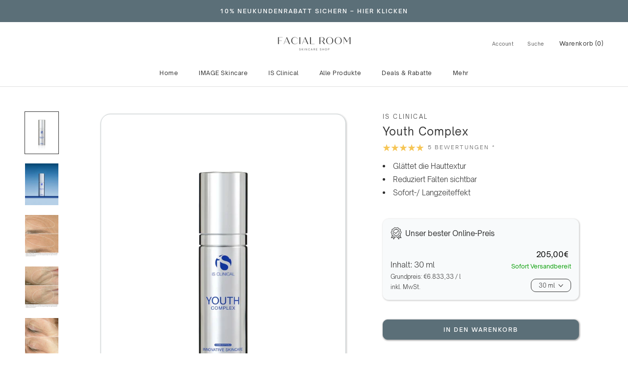

--- FILE ---
content_type: text/html; charset=utf-8
request_url: https://www.facialroom-skincare.de/products/youth-complex
body_size: 126183
content:

<!doctype html>


<html class="no-js" lang="de">
  <head>
	<script src="//www.facialroom-skincare.de/cdn/shop/files/pandectes-rules.js?v=8150159497816994203"></script><link rel="icon" href="//www.facialroom-skincare.de/cdn/shop/files/Favicon-FacialRoom-small_96x.png?v=1707479297" type="image/png">
      <link rel="apple-touch-icon" href="//www.facialroom-skincare.de/cdn/shop/files/Favicon-FacialRoom-small_96x.png?v=1707479297" type="image/png">
      <link rel="shortcut icon" href="//www.facialroom-skincare.de/cdn/shop/files/Favicon-FacialRoom-small_96x.png?v=1707479297" type="image/png"><script>
  const language_iso = "de";
</script>
 <style>
.mehr-lesen{
    font-family:OSMedium;
    color: #8facb8;
    font-size: 12px;
    letter-spacing: 2px;
    opacity: 1;
    text-transform: uppercase;
}
.blog-section{
  margin: 15px 0 15px 15px;
}
.blog-sidewise-article-list {
    gap: 20px;
    position: relative;
    display: flex;
    justify-content: flex-start;
    overflow-x: auto;
    scroll-behavior: smooth; 
    flex-wrap: nowrap;
    scroll-snap-type: x mandatory;
    -webkit-overflow-scrolling: touch;
    margin: 0 0 40px;
}
@media screen and (min-width: 641px){
  .blog-sidewise-article-list {
    margin: 3% 0 40px;
}
  .blog-sidewise-img-container{
  }
}
.item-category-light{
  font-family: OSMedium;
  letter-spacing: 0.1em;
  color: #5b6f78;
  text-transform: uppercase;
}
.item-category-light span{
  font-size: 10px !important;
}
.item-text{
    line-height: 1.5;
    text-align: left;
    color: black;
    font-family: OSRegular;
    position:relative;;
    font-size: 16px !important;
    width: 290px;
    padding: 2px 5px;
}
.item-text-dark{
    line-height: 1.5;
    text-align: left;
    color: white;
    font-size: 20px !important;
    font-family: OSRegular;
    position:absolute;
    top:0px;
    left:0px;
    display: flex;
    align-items: flex-end;
    vertical-align: bottom;
    background-color: rgba(0, 0, 0, 0.5);
    width: 250px;
    height:300px;
    border-radius: 8px;
    padding: 5px 5px;
}
@media screen and (min-width: 641px){
  .item-text-dark{
    width: 400px;
    height:500px;
  }
}

.item-category-dark{
  position: absolute;
  top: 5px;
  left: 10px;
  color: #ecdccc;
  font-size: 10px;
  opacity: 1;
  z-index: 2;
  font-family: "OSMedium";
  text-transform: uppercase;
  letter-spacing: 2px;
  transform: translateZ(0);
}
.item-category{
  position: relative;
  top: 5px;
  left: 10px;
  color: #8facb8;
  font-family: "OSMedium";
  text-transform: uppercase;
  letter-spacing: 2px;
  transform: translateZ(0);
}
.blog-sidewise-article {
    position: relative;
    background-color: white;
    display: flex;
    flex-direction: column;
    align-items: center;
    flex: 0 0 auto;
    max-width: 500px;
    text-align: center;
    border-radius: 15px;
    overflow: hidden;
    
}


.blog-sidewise-img-container{
    border-radius: 10px;
    height: 250px;
    width: 300px;
    display: flex;
    align-items: center;
    overflow: hidden;
}
.blog-sidewise-img-container-dark{
    height: 300px;
    width: 250px;
}
@media screen and (min-width: 641px){
  .blog-sidewise-img-container{
    height: 400px;
    width: 500px;
  }
  .blog-sidewise-img-container-dark{
    height: 500px;
    width: 400px;
}
  .blog-sidewise-article-list {
    overflow: hidden; /* Initially hide scrollbars */
}

.blog-sidewise-article-list:hover {
    overflow: auto; /* Show scrollbars on hover */
}
  .blog-sidewise-article-list::-webkit-scrollbar {
    height: 8px; /* Set the height of the horizontal scrollbar */
    
}

.blog-sidewise-article-list::-webkit-scrollbar-track {
    background: #f4f1ee; /* Background color of the scrollbar track */
    padding: 10px;
}

.blog-sidewise-article-list::-webkit-scrollbar-thumb {
    background: lightgray; /* Color of the scrollbar thumb */
    border-radius: 3px; /* Round the corners of the scrollbar thumb */
}

.blog-sidewise-article-list::-webkit-scrollbar-thumb:hover {
    background: #888; /* Color when hovered */
}
}
@media screen and (min-width: 641px){
.item-text {
  width: 480px;
}
.blog-sidewise-article img {
    min-height: 400px;
    min-width: 500px;
    object-fit: cover;
    position: relative;

    left: 50%;
    transform: translateX(-50%);
    filter: drop-shadow(0px 4px 1.5px lightgray);
}
.blog-sidewise-article-dark img {
    min-height: 500px;
    min-width: 400px;
   
}
  
}
.blog-sidewise-img-container img{
      min-height: 100% !Important;
      max-width: 200% !important;
      height: auto;
      width: auto;
}

</style>
 
    
      <!-- Google Tag Manager -->
<script>
  
  (function(w,d,s,l,i){w[l]=w[l]||[];w[l].push({'gtm.start':
new Date().getTime(),event:'gtm.js'});var f=d.getElementsByTagName(s)[0],
j=d.createElement(s),dl=l!='dataLayer'?'&l='+l:'';j.async=true;j.src=
'https://www.googletagmanager.com/gtm.js?id='+i+dl;f.parentNode.insertBefore(j,f);
})(window,document,'script','dataLayer','GTM-PNKFQGK');

</script>
<!-- End Google Tag Manager -->


    <!-- Google tag (gtag.js) -->
<script async src="https://www.googletagmanager.com/gtag/js?id=AW-728374436"></script>
<script src="https://t.webmetic.de/iav.js?id=7k7qik" async></script>
<script>
  window.dataLayer = window.dataLayer || [];
  function gtag(){dataLayer.push(arguments);}
  gtag('js', new Date());

  gtag('config', 'AW-728374436');
</script>

<!-- Microsoft Tag -->
<script>(function(w,d,t,r,u){var f,n,i;w[u]=w[u]||[],f=function(){var o={ti:"187218823", enableAutoSpaTracking: true};o.q=w[u],w[u]=new UET(o),w[u].push("pageLoad")},n=d.createElement(t),n.src=r,n.async=1,n.onload=n.onreadystatechange=function(){var s=this.readyState;s&&s!=="loaded"&&s!=="complete"||(f(),n.onload=n.onreadystatechange=null)},i=d.getElementsByTagName(t)[0],i.parentNode.insertBefore(n,i)})(window,document,"script","//bat.bing.com/bat.js","uetq");</script>


  <script>
    var firstOpen = false;
   
    document.addEventListener('product:added_klaviyo', ()=> { if(!firstOpen){window._klOnsite = window._klOnsite || [];window._klOnsite.push(['openForm', 'UZ7rzk']);firstOpen = true;}});
    window.addEventListener("klaviyoForms", function(e){console.log("ersterErfolgr");if(e.detail.formId == 'UZ7rzk' && e.detail.type == 'submit'){document.getElementById('fo-container').style.display = 'flex';}})
  </script>
  






    
<script>
 ;(function() {
  var lastScrollTop = 0;
  var threshold     = 20; // erst ab 20px Runterscrollen ausblenden

  window.addEventListener('scroll', function() {
    // echten Scroll-Wert ermitteln
    var st = window.pageYOffset || document.documentElement.scrollTop;

    // scrollen nach unten & jenseits des Thresholds?
    if (st > lastScrollTop && st > threshold) {
      document.body.classList.add('down');
    }
    // sonst – scrollen nach oben oder zurück unter Threshold
    else {
      document.body.classList.remove('down');
    }

    // wenn ganz oben (<= threshold), immer sichtbar halten
    if (st <= threshold) {
      document.body.classList.remove('down');
    }

    lastScrollTop = st;
  }, { passive: true });
})();

</script>


<link href="//www.facialroom-skincare.de/cdn/shop/t/102/assets/sidebar-menu.css?v=96384345884986033071761151576" rel="stylesheet" type="text/css" media="all" />
<script src="//www.facialroom-skincare.de/cdn/shop/t/102/assets/sidebar-menu-search.js?v=5970027312005992321761151576" type="text/javascript"></script>
<link href="//www.facialroom-skincare.de/cdn/shop/t/102/assets/cart.css?v=83771380834632415231763462346" rel="stylesheet" type="text/css" media="all" />
<link href="//www.facialroom-skincare.de/cdn/shop/t/102/assets/new-collection.css?v=152447041451823505911762973002" rel="stylesheet" type="text/css" media="all" />

 
<script>
  window.addEventListener("klaviyoForms", function(e) { 
   if(e.detail.type == 'open'){
      closeCartDrawer();
    }
    if (e.detail.type == 'open' || e.detail.type == 'embedOpen') {
      gtag('event', 'form_open', {'form': 'Klaviyo form', 'form_id': e.detail.formId});
      fbq('track', 'form_open', {
        content_name: 'Dynamic Form Open',
        content_category: 'Form Open'
      });
    }
    if (e.detail.type == 'submit') {
      console.log(e);
      gtag('event', 'form_submit', {'form': 'Klaviyo form', 'form_id': e.detail.formId});
      fbq('track', 'Lead', {
        content_name: 'Dynamic Form Submission',
        content_category: 'Form Submit'
      });
    }
    if (e.detail.type == 'stepSubmit') {
      gtag('event', 'form_step_submit', {'form': 'Klaviyo form', 'step_name': e.detail.metaData.$step_name});
    }
    if (e.detail.type == 'redirectedToUrl') {
      gtag('event', 'form_url_redirect', {'form': 'Klaviyo form', 'form_id': e.detail.formId});
    }
    if (e.detail.type == 'close') {
      gtag('event', 'form_close', {'form': 'Klaviyo form', 'form_id': e.detail.formId});
    }
  });
</script>

<style type="text/css">

.title--collection-iSClinical_test {
  color: #014fbf;
  font-family: OSMedium !important; 
  letter-spacing: 0.02em;
  text-transform: uppercase;
}
      
.card--collection-iSClinical_test {
  position:relative;
  background-color: #eef2ff;
}
.card--collection-discount-iSClinical_test {
  background-color: #eef2ff;
  position:relative;
  z-index: 1;
}
.card--collection-discount-iSClinical_test::after {
  content: "";
  position: absolute;
  inset: 0;                    /* füllt die ganze Karte */
  background: rgba(255,255,255,.45); /* weißer Schleier → Helligkeit +40-50 % */
  pointer-events: none;        /* Klicks gehen durch */
  border-radius: inherit;      /* Rundung übernehmen, falls nötig */
  z-index: -1;       
}
.title--collection-Prevention_test {
  color: #eac535;
  font-family: OSMedium !important; 
  letter-spacing: 0.02em;
  text-transform: uppercase;
}
      
.card--collection-Prevention_test {
  position:relative;
  background-color: #faf6e8;
}
.card--collection-discount-Prevention_test {
  background-color: #faf6e8;
  position:relative;
  z-index: 1;
}
.card--collection-discount-Prevention_test::after {
  content: "";
  position: absolute;
  inset: 0;                    /* füllt die ganze Karte */
  background: rgba(255,255,255,.45); /* weißer Schleier → Helligkeit +40-50 % */
  pointer-events: none;        /* Klicks gehen durch */
  border-radius: inherit;      /* Rundung übernehmen, falls nötig */
  z-index: -1;       
}
</style>

    
<!-- Hotjar Tracking Code for https://www.facialroom-skincare.de -->

    <script>
      
    (function(h,o,t,j,a,r){
        h.hj=h.hj||function(){(h.hj.q=h.hj.q||[]).push(arguments)};
        h._hjSettings={hjid:3198033,hjsv:6};
        a=o.getElementsByTagName('head')[0];
        r=o.createElement('script');r.async=1;
        r.src=t+h._hjSettings.hjid+j+h._hjSettings.hjsv;
        a.appendChild(r);
    })(window,document,'https://static.hotjar.com/c/hotjar-','.js?sv=');

    </script>

<script>  
document.addEventListener('DOMContentLoaded', function() {
    var widgetLink = document.getElementById('Hautanalyse');
    if(widgetLink){
        widgetLink.addEventListener('click', function(event) {
            event.preventDefault(); // Prevent the default link behavior
            var url = "/products/routine-finder-ergebnis";
            if("de" == "en") {
                url = "/en" + url;
            }
            window.location.href = "https://www.facialroom-skincare.de/discount/Routine-Finder?redirect=" + url;
        });
    }
});
</script>
 
   
    <meta charset="utf-8"> 
    <meta http-equiv="X-UA-Compatible" content="IE=edge,chrome=1">
    <meta name="viewport" content="width=device-width, initial-scale=1.0, height=device-height, minimum-scale=1.0, maximum-scale=5.0">
    
    <meta name="theme-color" content="#fff">
  <meta name="trustpilot-one-time-domain-verification-id" content="f869fa64-f98f-4f06-bf05-6c2674232abe"/>
    <meta name="facebook-domain-verification" content="c24tzc49qjqcszg2vdxg955yajwasr" />


 <script>
 /*  
 if ('serviceWorker' in navigator) {
  window.addEventListener('load', () => {
    navigator.serviceWorker.register('//www.facialroom-skincare.de/cdn/shop/t/102/assets/service-worker.js?v=174312267936786473011761151576')
    .then(registration => {
      console.log('Service Worker registered with scope:', registration.scope);
    }).catch(error => {
      console.log('Service Worker registration failed:', error);
    });
  });
}
 */  
</script>
 
    
   
  
   
 
    
    
     <script>window.performance && window.performance.mark && window.performance.mark('shopify.content_for_header.start');</script><meta name="google-site-verification" content="Rj499AjVPvGvCa03eyqtEKJHADT7JgpdrcuPjmOwWbU">
<meta id="shopify-digital-wallet" name="shopify-digital-wallet" content="/29134651476/digital_wallets/dialog">
<meta name="shopify-checkout-api-token" content="3607030d3fdbfe9925d63f12b3ba92fd">
<meta id="in-context-paypal-metadata" data-shop-id="29134651476" data-venmo-supported="false" data-environment="production" data-locale="de_DE" data-paypal-v4="true" data-currency="EUR">
<link rel="alternate" hreflang="x-default" href="https://www.facialroom-skincare.de/products/youth-complex">
<link rel="alternate" hreflang="de" href="https://www.facialroom-skincare.de/products/youth-complex">
<link rel="alternate" hreflang="ru" href="https://www.facialroom-skincare.de/ru/products/youth-complex">
<link rel="alternate" hreflang="nl-NL" href="https://www.facialroom-skincare.nl/products/youth-complex">
<link rel="alternate" type="application/json+oembed" href="https://www.facialroom-skincare.de/products/youth-complex.oembed">
<script async="async" src="/checkouts/internal/preloads.js?locale=de-DE"></script>
<script id="apple-pay-shop-capabilities" type="application/json">{"shopId":29134651476,"countryCode":"DE","currencyCode":"EUR","merchantCapabilities":["supports3DS"],"merchantId":"gid:\/\/shopify\/Shop\/29134651476","merchantName":"Facial Room Skincare","requiredBillingContactFields":["postalAddress","email","phone"],"requiredShippingContactFields":["postalAddress","email","phone"],"shippingType":"shipping","supportedNetworks":["visa","maestro","masterCard","amex"],"total":{"type":"pending","label":"Facial Room Skincare","amount":"1.00"},"shopifyPaymentsEnabled":true,"supportsSubscriptions":true}</script>
<script id="shopify-features" type="application/json">{"accessToken":"3607030d3fdbfe9925d63f12b3ba92fd","betas":["rich-media-storefront-analytics"],"domain":"www.facialroom-skincare.de","predictiveSearch":true,"shopId":29134651476,"locale":"de"}</script>
<script>var Shopify = Shopify || {};
Shopify.shop = "the-facial-room-hamburg.myshopify.com";
Shopify.locale = "de";
Shopify.currency = {"active":"EUR","rate":"1.0"};
Shopify.country = "DE";
Shopify.theme = {"name":"Kopie von New ProductPage","id":185081626890,"schema_name":"Prestige","schema_version":"5.7.0","theme_store_id":855,"role":"main"};
Shopify.theme.handle = "null";
Shopify.theme.style = {"id":null,"handle":null};
Shopify.cdnHost = "www.facialroom-skincare.de/cdn";
Shopify.routes = Shopify.routes || {};
Shopify.routes.root = "/";</script>
<script type="module">!function(o){(o.Shopify=o.Shopify||{}).modules=!0}(window);</script>
<script>!function(o){function n(){var o=[];function n(){o.push(Array.prototype.slice.apply(arguments))}return n.q=o,n}var t=o.Shopify=o.Shopify||{};t.loadFeatures=n(),t.autoloadFeatures=n()}(window);</script>
<script id="shop-js-analytics" type="application/json">{"pageType":"product"}</script>
<script defer="defer" async type="module" src="//www.facialroom-skincare.de/cdn/shopifycloud/shop-js/modules/v2/client.init-shop-cart-sync_kxAhZfSm.de.esm.js"></script>
<script defer="defer" async type="module" src="//www.facialroom-skincare.de/cdn/shopifycloud/shop-js/modules/v2/chunk.common_5BMd6ono.esm.js"></script>
<script type="module">
  await import("//www.facialroom-skincare.de/cdn/shopifycloud/shop-js/modules/v2/client.init-shop-cart-sync_kxAhZfSm.de.esm.js");
await import("//www.facialroom-skincare.de/cdn/shopifycloud/shop-js/modules/v2/chunk.common_5BMd6ono.esm.js");

  window.Shopify.SignInWithShop?.initShopCartSync?.({"fedCMEnabled":true,"windoidEnabled":true});

</script>
<script>(function() {
  var isLoaded = false;
  function asyncLoad() {
    if (isLoaded) return;
    isLoaded = true;
    var urls = ["https:\/\/static.klaviyo.com\/onsite\/js\/klaviyo.js?company_id=T6xu5R\u0026shop=the-facial-room-hamburg.myshopify.com"];
    for (var i = 0; i < urls.length; i++) {
      var s = document.createElement('script');
      s.type = 'text/javascript';
      s.async = true;
      s.src = urls[i];
      var x = document.getElementsByTagName('script')[0];
      x.parentNode.insertBefore(s, x);
    }
  };
  if(window.attachEvent) {
    window.attachEvent('onload', asyncLoad);
  } else {
    window.addEventListener('load', asyncLoad, false);
  }
})();</script>
<script id="__st">var __st={"a":29134651476,"offset":3600,"reqid":"4b9b3465-4784-456d-a3ba-b8f00ff6aede-1768952543","pageurl":"www.facialroom-skincare.de\/products\/youth-complex","u":"87178d906000","p":"product","rtyp":"product","rid":7985790812426};</script>
<script>window.ShopifyPaypalV4VisibilityTracking = true;</script>
<script id="captcha-bootstrap">!function(){'use strict';const t='contact',e='account',n='new_comment',o=[[t,t],['blogs',n],['comments',n],[t,'customer']],c=[[e,'customer_login'],[e,'guest_login'],[e,'recover_customer_password'],[e,'create_customer']],r=t=>t.map((([t,e])=>`form[action*='/${t}']:not([data-nocaptcha='true']) input[name='form_type'][value='${e}']`)).join(','),a=t=>()=>t?[...document.querySelectorAll(t)].map((t=>t.form)):[];function s(){const t=[...o],e=r(t);return a(e)}const i='password',u='form_key',d=['recaptcha-v3-token','g-recaptcha-response','h-captcha-response',i],f=()=>{try{return window.sessionStorage}catch{return}},m='__shopify_v',_=t=>t.elements[u];function p(t,e,n=!1){try{const o=window.sessionStorage,c=JSON.parse(o.getItem(e)),{data:r}=function(t){const{data:e,action:n}=t;return t[m]||n?{data:e,action:n}:{data:t,action:n}}(c);for(const[e,n]of Object.entries(r))t.elements[e]&&(t.elements[e].value=n);n&&o.removeItem(e)}catch(o){console.error('form repopulation failed',{error:o})}}const l='form_type',E='cptcha';function T(t){t.dataset[E]=!0}const w=window,h=w.document,L='Shopify',v='ce_forms',y='captcha';let A=!1;((t,e)=>{const n=(g='f06e6c50-85a8-45c8-87d0-21a2b65856fe',I='https://cdn.shopify.com/shopifycloud/storefront-forms-hcaptcha/ce_storefront_forms_captcha_hcaptcha.v1.5.2.iife.js',D={infoText:'Durch hCaptcha geschützt',privacyText:'Datenschutz',termsText:'Allgemeine Geschäftsbedingungen'},(t,e,n)=>{const o=w[L][v],c=o.bindForm;if(c)return c(t,g,e,D).then(n);var r;o.q.push([[t,g,e,D],n]),r=I,A||(h.body.append(Object.assign(h.createElement('script'),{id:'captcha-provider',async:!0,src:r})),A=!0)});var g,I,D;w[L]=w[L]||{},w[L][v]=w[L][v]||{},w[L][v].q=[],w[L][y]=w[L][y]||{},w[L][y].protect=function(t,e){n(t,void 0,e),T(t)},Object.freeze(w[L][y]),function(t,e,n,w,h,L){const[v,y,A,g]=function(t,e,n){const i=e?o:[],u=t?c:[],d=[...i,...u],f=r(d),m=r(i),_=r(d.filter((([t,e])=>n.includes(e))));return[a(f),a(m),a(_),s()]}(w,h,L),I=t=>{const e=t.target;return e instanceof HTMLFormElement?e:e&&e.form},D=t=>v().includes(t);t.addEventListener('submit',(t=>{const e=I(t);if(!e)return;const n=D(e)&&!e.dataset.hcaptchaBound&&!e.dataset.recaptchaBound,o=_(e),c=g().includes(e)&&(!o||!o.value);(n||c)&&t.preventDefault(),c&&!n&&(function(t){try{if(!f())return;!function(t){const e=f();if(!e)return;const n=_(t);if(!n)return;const o=n.value;o&&e.removeItem(o)}(t);const e=Array.from(Array(32),(()=>Math.random().toString(36)[2])).join('');!function(t,e){_(t)||t.append(Object.assign(document.createElement('input'),{type:'hidden',name:u})),t.elements[u].value=e}(t,e),function(t,e){const n=f();if(!n)return;const o=[...t.querySelectorAll(`input[type='${i}']`)].map((({name:t})=>t)),c=[...d,...o],r={};for(const[a,s]of new FormData(t).entries())c.includes(a)||(r[a]=s);n.setItem(e,JSON.stringify({[m]:1,action:t.action,data:r}))}(t,e)}catch(e){console.error('failed to persist form',e)}}(e),e.submit())}));const S=(t,e)=>{t&&!t.dataset[E]&&(n(t,e.some((e=>e===t))),T(t))};for(const o of['focusin','change'])t.addEventListener(o,(t=>{const e=I(t);D(e)&&S(e,y())}));const B=e.get('form_key'),M=e.get(l),P=B&&M;t.addEventListener('DOMContentLoaded',(()=>{const t=y();if(P)for(const e of t)e.elements[l].value===M&&p(e,B);[...new Set([...A(),...v().filter((t=>'true'===t.dataset.shopifyCaptcha))])].forEach((e=>S(e,t)))}))}(h,new URLSearchParams(w.location.search),n,t,e,['guest_login'])})(!0,!1)}();</script>
<script integrity="sha256-4kQ18oKyAcykRKYeNunJcIwy7WH5gtpwJnB7kiuLZ1E=" data-source-attribution="shopify.loadfeatures" defer="defer" src="//www.facialroom-skincare.de/cdn/shopifycloud/storefront/assets/storefront/load_feature-a0a9edcb.js" crossorigin="anonymous"></script>
<script data-source-attribution="shopify.dynamic_checkout.dynamic.init">var Shopify=Shopify||{};Shopify.PaymentButton=Shopify.PaymentButton||{isStorefrontPortableWallets:!0,init:function(){window.Shopify.PaymentButton.init=function(){};var t=document.createElement("script");t.src="https://www.facialroom-skincare.de/cdn/shopifycloud/portable-wallets/latest/portable-wallets.de.js",t.type="module",document.head.appendChild(t)}};
</script>
<script data-source-attribution="shopify.dynamic_checkout.buyer_consent">
  function portableWalletsHideBuyerConsent(e){var t=document.getElementById("shopify-buyer-consent"),n=document.getElementById("shopify-subscription-policy-button");t&&n&&(t.classList.add("hidden"),t.setAttribute("aria-hidden","true"),n.removeEventListener("click",e))}function portableWalletsShowBuyerConsent(e){var t=document.getElementById("shopify-buyer-consent"),n=document.getElementById("shopify-subscription-policy-button");t&&n&&(t.classList.remove("hidden"),t.removeAttribute("aria-hidden"),n.addEventListener("click",e))}window.Shopify?.PaymentButton&&(window.Shopify.PaymentButton.hideBuyerConsent=portableWalletsHideBuyerConsent,window.Shopify.PaymentButton.showBuyerConsent=portableWalletsShowBuyerConsent);
</script>
<script data-source-attribution="shopify.dynamic_checkout.cart.bootstrap">document.addEventListener("DOMContentLoaded",(function(){function t(){return document.querySelector("shopify-accelerated-checkout-cart, shopify-accelerated-checkout")}if(t())Shopify.PaymentButton.init();else{new MutationObserver((function(e,n){t()&&(Shopify.PaymentButton.init(),n.disconnect())})).observe(document.body,{childList:!0,subtree:!0})}}));
</script>
<link id="shopify-accelerated-checkout-styles" rel="stylesheet" media="screen" href="https://www.facialroom-skincare.de/cdn/shopifycloud/portable-wallets/latest/accelerated-checkout-backwards-compat.css" crossorigin="anonymous">
<style id="shopify-accelerated-checkout-cart">
        #shopify-buyer-consent {
  margin-top: 1em;
  display: inline-block;
  width: 100%;
}

#shopify-buyer-consent.hidden {
  display: none;
}

#shopify-subscription-policy-button {
  background: none;
  border: none;
  padding: 0;
  text-decoration: underline;
  font-size: inherit;
  cursor: pointer;
}

#shopify-subscription-policy-button::before {
  box-shadow: none;
}

      </style>

<script>window.performance && window.performance.mark && window.performance.mark('shopify.content_for_header.end');</script> 
 





 
  
    
    
    <link rel="preload" as="style" href="//www.facialroom-skincare.de/cdn/shop/t/102/assets/theme.css?v=28340394356184439711761151576">
    
   
    

    <title>
      Youth Complex | iS Clinical
    </title><meta name="description" content="• Für alle Hauttypen geeignet • Raue Hautstruktur • Dünne, unelastische Haut - kurz-, mittel- und langfristige Verbesserungen für alternde Haut"><link rel="canonical" href="https://www.facialroom-skincare.de/products/youth-complex">

  

    <meta property="og:type" content="product">
  <meta property="og:title" content="Youth Complex"><meta property="og:image" content="http://www.facialroom-skincare.de/cdn/shop/files/YouthComplex.webp?v=1765195346">
    <meta property="og:image:secure_url" content="https://www.facialroom-skincare.de/cdn/shop/files/YouthComplex.webp?v=1765195346">
    <meta property="og:image:width" content="1219">
    <meta property="og:image:height" content="1523"><meta property="product:price:amount" content="205,00">
  <meta property="product:price:currency" content="EUR"><meta property="og:description" content="• Für alle Hauttypen geeignet • Raue Hautstruktur • Dünne, unelastische Haut - kurz-, mittel- und langfristige Verbesserungen für alternde Haut"><meta property="og:url" content="https://www.facialroom-skincare.de/products/youth-complex">
<meta property="og:site_name" content="Facial Room Skincare"><meta name="twitter:card" content="summary"><meta name="twitter:title" content="Youth Complex">
  <meta name="twitter:description" content="• Für alle Hauttypen geeignet • Raue Hautstruktur • Dünne, unelastische Haut YOUTH COMPLEX ist das erste Cosmeceutical mit kurz-, mittel- und langfristigen Verbesserungen für alternde Haut. Die besondere Zusammensetzung aus Antioxidantien und pflanzlichen Extrakten bekämpft gezielt die Zeichen der Hautalterung. Schnelle Hydrierung, kontrollierte Exfoliation und die Reduktion von Falten und feinen Linien machen den YOUTH COMPLEX so besonders. Einen Pumpstoß pro Anwendung auf der Haut verteilen. • Reduziert Falten und feine Linien • Festigt und verfeinert die Haut • Bietet antioxidativen Schutz • Stimuliert die Produktion von Kollagen und Elastin • Sofortige, mittel- und langfristige Ergebnisse • Glättet die Haut und macht sie weich • Parabenfrei Water/Aqua/Eau, Hyaluronic Acid, Caprylic/Capric Triglyceride, Vaccinium Myrtillus Fruit/Leaf Extract, Glycerin, Urea, Glucose, Guanidine HCl, Tripeptide-1, Saccharum Officinarum (Sugarcane) Extract [Extrait de canne à sucre], Salix Alba (Willow) Bark Extract, Glyceryl Dilaurate, Dimethicone, Cetyl">
  <meta name="twitter:image" content="https://www.facialroom-skincare.de/cdn/shop/files/YouthComplex_600x600_crop_center.webp?v=1765195346">
    <style>
  @font-face {
  font-family: Jost;
  font-weight: 400;
  font-style: normal;
  font-display: fallback;
  src: url("//www.facialroom-skincare.de/cdn/fonts/jost/jost_n4.d47a1b6347ce4a4c9f437608011273009d91f2b7.woff2") format("woff2"),
       url("//www.facialroom-skincare.de/cdn/fonts/jost/jost_n4.791c46290e672b3f85c3d1c651ef2efa3819eadd.woff") format("woff");
}

  @font-face {
  font-family: Jost;
  font-weight: 400;
  font-style: normal;
  font-display: fallback;
  src: url("//www.facialroom-skincare.de/cdn/fonts/jost/jost_n4.d47a1b6347ce4a4c9f437608011273009d91f2b7.woff2") format("woff2"),
       url("//www.facialroom-skincare.de/cdn/fonts/jost/jost_n4.791c46290e672b3f85c3d1c651ef2efa3819eadd.woff") format("woff");
}


  @font-face {
  font-family: Jost;
  font-weight: 700;
  font-style: normal;
  font-display: fallback;
  src: url("//www.facialroom-skincare.de/cdn/fonts/jost/jost_n7.921dc18c13fa0b0c94c5e2517ffe06139c3615a3.woff2") format("woff2"),
       url("//www.facialroom-skincare.de/cdn/fonts/jost/jost_n7.cbfc16c98c1e195f46c536e775e4e959c5f2f22b.woff") format("woff");
}

  @font-face {
  font-family: Jost;
  font-weight: 400;
  font-style: italic;
  font-display: fallback;
  src: url("//www.facialroom-skincare.de/cdn/fonts/jost/jost_i4.b690098389649750ada222b9763d55796c5283a5.woff2") format("woff2"),
       url("//www.facialroom-skincare.de/cdn/fonts/jost/jost_i4.fd766415a47e50b9e391ae7ec04e2ae25e7e28b0.woff") format("woff");
}

  @font-face {
  font-family: Jost;
  font-weight: 700;
  font-style: italic;
  font-display: fallback;
  src: url("//www.facialroom-skincare.de/cdn/fonts/jost/jost_i7.d8201b854e41e19d7ed9b1a31fe4fe71deea6d3f.woff2") format("woff2"),
       url("//www.facialroom-skincare.de/cdn/fonts/jost/jost_i7.eae515c34e26b6c853efddc3fc0c552e0de63757.woff") format("woff");
}


  :root {
    --heading-font-family : Jost, sans-serif;
    --heading-font-weight : 400;
    --heading-font-style  : normal;

    --text-font-family : Jost, sans-serif;
    --text-font-weight : 400;
    --text-font-style  : normal;

    --base-text-font-size   : 14px;
    --default-text-font-size: 14px;--background          : #ffffff;
    --background-rgb      : 255, 255, 255;
    --light-background    : #ffffff;
    --light-background-rgb: 255, 255, 255;
    --heading-color       : #303030;
    --text-color          : #303030;
    --text-color-rgb      : 48, 48, 48;
    --text-color-light    : #595959;
    --text-color-light-rgb: 89, 89, 89;
    --link-color          : #000000;
    --link-color-rgb      : 0, 0, 0;
    --border-color        : #e0e0e0;
    --border-color-rgb    : 224, 224, 224;

    --button-background    : #5b6f78;
    --button-background-rgb: 91, 111, 120;
    --button-text-color    : #fff;

    --header-background       : #ffffff;
    --header-heading-color    : #303030;
    --header-light-text-color : #595959;
    --header-border-color     : #e0e0e0;

    --footer-background    : #5b6f78;
    --footer-text-color    : #ffffff;
    --footer-heading-color : #cdc8bd;
    --footer-border-color  : #74858c;

    --navigation-background      : #ffffff;
    --navigation-background-rgb  : 255, 255, 255;
    --navigation-text-color      : #303030;
    --navigation-text-color-light: rgba(48, 48, 48, 0.5);
    --navigation-border-color    : rgba(48, 48, 48, 0.25);

    --newsletter-popup-background     : #ffffff;
    --newsletter-popup-text-color     : #303030;
    --newsletter-popup-text-color-rgb : 48, 48, 48;

    --secondary-elements-background       : #adbab7;
    --secondary-elements-background-rgb   : 173, 186, 183;
    --secondary-elements-text-color       : #ffffff;
    --secondary-elements-text-color-light : rgba(255, 255, 255, 0.5);
    --secondary-elements-border-color     : rgba(255, 255, 255, 0.25);

    --product-sale-price-color    : #f94c43;
    --product-sale-price-color-rgb: 249, 76, 67;
    --product-star-rating: #f6c657;

    /* Shopify related variables */
    --payment-terms-background-color: #ffffff;

    /* Products */

    --horizontal-spacing-four-products-per-row: 60px;
        --horizontal-spacing-two-products-per-row : 60px;

    --vertical-spacing-four-products-per-row: 60px;
        --vertical-spacing-two-products-per-row : 75px;

    /* Animation */
    --drawer-transition-timing: cubic-bezier(0.645, 0.045, 0.355, 1);
    --header-base-height: 80px; /* We set a default for browsers that do not support CSS variables */

    /* Cursors */
    --cursor-zoom-in-svg    : url(//www.facialroom-skincare.de/cdn/shop/t/102/assets/cursor-zoom-in.svg?v=169337020044000511451761151576);
    --cursor-zoom-in-2x-svg : url(//www.facialroom-skincare.de/cdn/shop/t/102/assets/cursor-zoom-in-2x.svg?v=163885027072013793871761151576);
  }
</style>

<script>
  // IE11 does not have support for CSS variables, so we have to polyfill them
  if (!(((window || {}).CSS || {}).supports && window.CSS.supports('(--a: 0)'))) {
    const script = document.createElement('script');
    script.type = 'text/javascript';
    script.src = 'https://cdn.jsdelivr.net/npm/css-vars-ponyfill@2';
    script.onload = function() {
      cssVars({});
    };

    document.getElementsByTagName('head')[0].appendChild(script);
  }
</script>

    
    
    
    <script src="https://code.jquery.com/jquery-3.7.1.slim.min.js" integrity="sha256-kmHvs0B+OpCW5GVHUNjv9rOmY0IvSIRcf7zGUDTDQM8=" crossorigin="anonymous"></script>
  
    <script src="//www.facialroom-skincare.de/cdn/shop/t/102/assets/jquery.aufklappButton.js?v=43893591893890427531761151576"></script>



 
  
   <link rel="stylesheet" href="//www.facialroom-skincare.de/cdn/shop/t/102/assets/theme.css?v=28340394356184439711761151576">
    <link rel="stylesheet" href="//www.facialroom-skincare.de/cdn/shop/t/102/assets/pwa.css?v=154324173305933760021761151576">
  

    <script>// This allows to expose several variables to the global scope, to be used in scripts
      window.theme = {
        pageType: "product",
        moneyFormat: "€{{amount_with_comma_separator}}",
        moneyWithCurrencyFormat: "€{{amount_with_comma_separator}} EUR",
        currencyCodeEnabled: false,
        productImageSize: "square",
        searchMode: "product",
        showPageTransition: false,
        showElementStaggering: false,
        showImageZooming: true
      };

      window.routes = {
        rootUrl: "\/",
        rootUrlWithoutSlash: '',
        cartUrl: "\/cart",
        cartAddUrl: "\/cart\/add",
        cartChangeUrl: "\/cart\/change",
        searchUrl: "\/search",
        productRecommendationsUrl: "\/recommendations\/products"
      };

      window.languages = {
        cartAddNote: "Bestellnotiz hinzufügen",
        cartEditNote: "Bestellnotiz bearbeiten",
        productImageLoadingError: "Dieses Bild konnte nicht geladen werden. Bitte versuche die Seite neu zu laden.",
        productFormAddToCart: "In den Warenkorb",
        productFormUnavailable: "Nicht verfügbar",
        productFormSoldOut: "Ausverkauft",
        productFormPreorder: "Vorbestellen",
        productFormShortlyBack: "In Kürze zurück",
        shippingEstimatorOneResult: "1 Option verfügbar:",
        shippingEstimatorMoreResults: "{{count}} Optionen verfügbar:",
        shippingEstimatorNoResults: "Es konnte kein Versand gefunden werden",
        productAvailable: "Sofort Versandbereit",
        productUnavailable: "Bald auf Lager, Versand in 3-5 Werktagen"
      };

      window.lazySizesConfig = {
        loadHidden: false,
        hFac: 0.5,
        expFactor: 2,
        ricTimeout: 150,
        lazyClass: 'Image--lazyLoad',
        loadingClass: 'Image--lazyLoading',
        loadedClass: 'Image--lazyLoaded'
      };

      document.documentElement.className = document.documentElement.className.replace('no-js', 'js');
      document.documentElement.style.setProperty('--window-height', window.innerHeight + 'px');

      // We do a quick detection of some features (we could use Modernizr but for so little...)
      (function() {
        document.documentElement.className += ((window.CSS && window.CSS.supports('(position: sticky) or (position: -webkit-sticky)')) ? ' supports-sticky' : ' no-supports-sticky');
        document.documentElement.className += (window.matchMedia('(-moz-touch-enabled: 1), (hover: none)')).matches ? ' no-supports-hover' : ' supports-hover';
      }());

      
    </script>

    <script src="//www.facialroom-skincare.de/cdn/shop/t/102/assets/lazysizes.min.js?v=174358363404432586981761151576"></script><script src="//www.facialroom-skincare.de/cdn/shop/t/102/assets/libs.min.js?v=26178543184394469741761151576" defer></script>
    <script src="//www.facialroom-skincare.de/cdn/shop/t/102/assets/theme_backup.js?v=84991195718077477451761151839" defer></script>
    <script src="//www.facialroom-skincare.de/cdn/shop/t/102/assets/custom.js?v=3049099531438288581763657549" defer></script>
<meta name="facebook-domain-verification" content="c24tzc49qjqcszg2vdxg955yajwasr" />

    <script>
      (function () {
        window.onpageshow = function() {
          if (window.theme.showPageTransition) {
            var pageTransition = document.querySelector('.PageTransition');

            if (pageTransition) {
              pageTransition.style.visibility = 'visible';
              pageTransition.style.opacity = '0';
            }
          }

          // When the page is loaded from the cache, we have to reload the cart content
          document.documentElement.dispatchEvent(new CustomEvent('cart:refresh', {
            bubbles: true
          }));
        };
      })();
    </script>

 
  <script type="application/ld+json">
  {
    "@context": "http://schema.org",
    "@type": "Product",
    "offers": [{
          "@type": "Offer",
          "name": "30 ml",
          "availability":"https://schema.org/InStock",
          "price": 205.0,
          "priceCurrency": "EUR",
          "priceValidUntil": "2026-01-31","sku": "2623756","url": "/products/youth-complex?variant=43657978872074"
        }
],"aggregateRating": {
        "@type": "AggregateRating",
        "ratingValue": "4.8",
        "reviewCount": "5",
        "worstRating": "1.0",
        "bestRating": "5.0"
      },
      "gtin12": "817244010630",
      "productId": "817244010630",
    "brand": {
      "name": "iS Clinical"
    },
    "name": "Youth Complex",
    "description": "\n\n• Für alle Hauttypen geeignet \n• Raue Hautstruktur\n• Dünne, unelastische Haut\n\nYOUTH COMPLEX ist das erste Cosmeceutical mit kurz-, mittel- und langfristigen Verbesserungen für alternde Haut. Die besondere Zusammensetzung aus Antioxidantien und pflanzlichen Extrakten bekämpft gezielt die Zeichen der Hautalterung. Schnelle Hydrierung, kontrollierte Exfoliation und die Reduktion von Falten und feinen Linien machen den YOUTH COMPLEX so besonders.\n\nEinen Pumpstoß pro Anwendung auf der Haut verteilen.\n\n• Reduziert Falten und feine Linien\n• Festigt und verfeinert die Haut\n• Bietet antioxidativen Schutz\n• Stimuliert die Produktion von Kollagen und Elastin \n• Sofortige, mittel- und langfristige Ergebnisse\n• Glättet die Haut und macht sie weich \n• Parabenfrei\n\nWater\/Aqua\/Eau, Hyaluronic Acid, Caprylic\/Capric Triglyceride, Vaccinium Myrtillus Fruit\/Leaf Extract, Glycerin, Urea, Glucose, Guanidine HCl, Tripeptide-1, Saccharum Officinarum (Sugarcane) Extract [Extrait de canne à sucre], Salix Alba (Willow) Bark Extract, Glyceryl Dilaurate, Dimethicone, Cetyl Alcohol, Dipalmitoyl Hydroxyproline, Ormenis Multicaulis Oil, Citrus Aurantium Dulcis (Orange) Peel Oil, Phospholipids, Retinyl Palmitate, Tocopheryl Acetate, Pantothenic Acid, Citrus Aurantium Dulcis (Orange) Fruit Extract, Citrus Medica Limonum (Lemon) Fruit Extract, Dipotassium Glycyrrhizate, Soy Isoflavones, Hexylene Glycol, Ethylhexyl Palmitate, Silica Dimethyl Silylate, Asiaticoside, Butylene Glycol, Cetearyl Alcohol, Ceteareth-20, Acer Saccharum (Sugar Maple) Extract, Glyceryl Stearate, PEG-100 Stearate, Carbomer, Asiatic Acid, Madecassic Acid, Ascorbyl Palmitate, Xanthan Gum, PVP, Panthenol, Triethanolamine, Disodium EDTA, Caprylyl Glycol, 1,2-Hexanediol.\n\n",
    "category": "Hautpflege",
    "url": "/products/youth-complex",
    "sku": "2623756",
    "image": {
      "@type": "ImageObject",
      "url": "https://www.facialroom-skincare.de/cdn/shop/files/YouthComplex_1024x.webp?v=1765195346",
      "image": "https://www.facialroom-skincare.de/cdn/shop/files/YouthComplex_1024x.webp?v=1765195346",
      "name": "Youth Complex",
      "width": "1024",
      "height": "1024"
    }

  }
  </script>



  <script type="application/ld+json">
  {
    "@context": "http://schema.org",
    "@type": "BreadcrumbList",
  "itemListElement": [{
      "@type": "ListItem",
      "position": 1,
      "name": "Home",
      "item": "https://www.facialroom-skincare.de"
    },{
          "@type": "ListItem",
          "position": 2,
          "name": "Youth Complex",
          "item": "https://www.facialroom-skincare.de/products/youth-complex"
        }]
  }
  </script>

    
   


  











  






  
<script>
console.log('cartAttributes: ');
document.addEventListener('DOMContentLoaded', runDiscountCheck);

async function runDiscountCheck() {
  try {
    const cart = await getCart();

    if (!cart.discount_codes?.length) return;        // kein Rabattcode → raus

    /* passenden Code bestimmen */
    const discountCode = cart.discount_codes[0].code.toLowerCase().includes('ukraine')
      ? 'ukraine15,ukraine20'
      : cart.discount_codes[0].code.toLowerCase();

    /* Attribut setzen und auf Antwort warten */
    const updatedCart = await addDiscount(discountCode, true);

    /* Prüfen & reloaden */
    if (updatedCart.attributes?.discount === discountCode) {
      console.info('[Discount] Attribut gesetzt:', discountCode);
    } else {
      console.warn('[Discount] Attribut fehlt, evtl. Retry nötig');
    }

      
  } catch (err) {
    console.error('[Discount] Fehler beim Update', err);
  }
}
function getCart() {
  return fetch('/cart.js').then(r => r.json());
}


</script>
  

    
  

<script>
  const currentPath = window.location.pathname;
  if (currentPath.includes('/cart')) {
      window.location.href = '/collections/alle-produkte?utm_action=open-cart-drawer';
  }
  document.addEventListener('DOMContentLoaded', function() {
    const urlParams = new URLSearchParams(window.location.search);
     if (urlParams.get('utm_action') === 'open-cart-drawer') {
      openCartDrawer();
    }
  });
 /*document.addEventListener('DOMContentLoaded', function() {
    const urlParams = new URLSearchParams(window.location.search);
     if (urlParams.get('utm_discount')) {
      addDiscount(urlParams.get('utm_discount'), false, true);
    }
  });*/








  
</script>


    
<!-- BEGIN app block: shopify://apps/pandectes-gdpr/blocks/banner/58c0baa2-6cc1-480c-9ea6-38d6d559556a -->
  
    
      <!-- TCF is active, scripts are loaded above -->
      
        <script>
          if (!window.PandectesRulesSettings) {
            window.PandectesRulesSettings = {"store":{"id":29134651476,"adminMode":false,"headless":false,"storefrontRootDomain":"","checkoutRootDomain":"","storefrontAccessToken":""},"banner":{"revokableTrigger":false,"cookiesBlockedByDefault":"7","hybridStrict":false,"isActive":true},"geolocation":{"auOnly":false,"brOnly":false,"caOnly":false,"chOnly":false,"euOnly":false,"jpOnly":false,"nzOnly":false,"thOnly":false,"zaOnly":false,"canadaOnly":false,"canadaLaw25":false,"canadaPipeda":false,"globalVisibility":true},"blocker":{"isActive":true,"googleConsentMode":{"isActive":true,"id":"GTM-PNKFQGK","analyticsId":"G-QP472EM7SG","onlyGtm":false,"adwordsId":"AW-4751046691","adStorageCategory":4,"analyticsStorageCategory":2,"functionalityStorageCategory":1,"personalizationStorageCategory":1,"securityStorageCategory":0,"customEvent":false,"redactData":false,"urlPassthrough":false,"dataLayerProperty":"dataLayer","waitForUpdate":0,"useNativeChannel":true,"debugMode":false},"facebookPixel":{"isActive":true,"id":"274063904182274","ldu":false},"microsoft":{"isActive":false,"uetTags":""},"clarity":{"isActive":true,"id":"srklkvc3do"},"rakuten":{"isActive":false,"cmp":false,"ccpa":false},"gpcIsActive":true,"klaviyoIsActive":true,"defaultBlocked":7,"patterns":{"whiteList":["pay.google.com"],"blackList":{"1":["www.paypal.com","na.shgcdn3.com","fera.ai","google-analytics.com|googletagmanager.com/gtag/destination|googletagmanager.com/gtag/js?id=UA|googletagmanager.com/gtag/js?id=G"],"2":[],"4":["googleads.g.doubleclick.net","analytics.tiktok.com/i18n/pixel","static.ads-twitter.com/uwt.js|static.ads-twitter.com/oct.js","bat.bing.com","googletagmanager.com/gtag/js\\?id=AW|googleadservices.com"],"8":[]},"iframesWhiteList":[],"iframesBlackList":{"1":["www.youtube.com|www.youtube-nocookie.com"],"2":[],"4":[],"8":[]},"beaconsWhiteList":[],"beaconsBlackList":{"1":[],"2":[],"4":[],"8":[]}}}};
            const rulesScript = document.createElement('script');
            window.PandectesRulesSettings.auto = true;
            rulesScript.src = "https://cdn.shopify.com/extensions/019bdc07-7fb4-70c4-ad72-a3837152bf63/gdpr-238/assets/pandectes-rules.js";
            const firstChild = document.head.firstChild;
            document.head.insertBefore(rulesScript, firstChild);
          }
        </script>
      
      <script>
        
          window.PandectesSettings = {"store":{"id":29134651476,"plan":"enterprise","theme":"Kopie von New ProductPage","primaryLocale":"de","adminMode":false,"headless":false,"storefrontRootDomain":"","checkoutRootDomain":"","storefrontAccessToken":""},"tsPublished":1764241815,"declaration":{"showType":true,"showPurpose":false,"showProvider":false,"declIntroText":"Wir verwenden Cookies, um die Funktionalität der Website zu optimieren, die Leistung zu analysieren und Ihnen ein personalisiertes Erlebnis zu bieten. Einige Cookies sind für den ordnungsgemäßen Betrieb der Website unerlässlich. Diese Cookies können nicht deaktiviert werden. In diesem Fenster können Sie Ihre Präferenzen für Cookies verwalten.","showDateGenerated":true},"language":{"unpublished":[],"languageMode":"Multilingual","fallbackLanguage":"de","languageDetection":"browser","languagesSupported":["en","nl"]},"texts":{"managed":{"headerText":{"de":"Wir respektieren deine Privatsphäre","en":"We respect your privacy","nl":"Wij respecteren uw privacy"},"consentText":{"de":"Diese Website verwendet Cookies, um Ihnen das beste Erlebnis zu bieten.","en":"This website uses cookies to ensure you get the best experience.","nl":"Deze website maakt gebruik van cookies om u de beste ervaring te bieden."},"linkText":{"de":"Mehr erfahren","en":"Learn more","nl":"Kom meer te weten"},"imprintText":{"de":"Impressum","en":"Imprint","nl":"Afdruk"},"googleLinkText":{"de":"Googles Datenschutzbestimmungen","en":"Google's Privacy Terms","nl":"Privacyvoorwaarden van Google"},"allowButtonText":{"de":"Annehmen","en":"Accept","nl":"Aanvaarden"},"denyButtonText":{"de":"Ablehnen","en":"Decline","nl":"Afwijzen"},"dismissButtonText":{"de":"Okay","en":"Ok","nl":"OK"},"leaveSiteButtonText":{"de":"Diese Seite verlassen","en":"Leave this site","nl":"Verlaat deze site"},"preferencesButtonText":{"de":"Einstellungen","en":"Preferences","nl":"Voorkeuren"},"cookiePolicyText":{"de":"Cookie-Richtlinie","en":"Cookie policy","nl":"Cookie beleid"},"preferencesPopupTitleText":{"de":"Einwilligungseinstellungen verwalten","en":"Manage consent preferences","nl":"Toestemmingsvoorkeuren beheren"},"preferencesPopupIntroText":{"de":"Wir verwenden Cookies, um die Funktionalität der Website zu optimieren, die Leistung zu analysieren und Ihnen ein personalisiertes Erlebnis zu bieten. Einige Cookies sind für den ordnungsgemäßen Betrieb der Website unerlässlich. Diese Cookies können nicht deaktiviert werden. In diesem Fenster können Sie Ihre Präferenzen für Cookies verwalten.","en":"We use cookies to optimize website functionality, analyze the performance, and provide personalized experience to you. Some cookies are essential to make the website operate and function correctly. Those cookies cannot be disabled. In this window you can manage your preference of cookies.","nl":"We gebruiken cookies om de functionaliteit van de website te optimaliseren, de prestaties te analyseren en u een gepersonaliseerde ervaring te bieden. Sommige cookies zijn essentieel om de website correct te laten werken en functioneren. Die cookies kunnen niet worden uitgeschakeld. In dit venster kunt u uw voorkeur voor cookies beheren."},"preferencesPopupSaveButtonText":{"de":"Auswahl speichern","en":"Save preferences","nl":"Voorkeuren opslaan"},"preferencesPopupCloseButtonText":{"de":"Schließen","en":"Close","nl":"Sluiten"},"preferencesPopupAcceptAllButtonText":{"de":"Alles Akzeptieren","en":"Accept all","nl":"Accepteer alles"},"preferencesPopupRejectAllButtonText":{"de":"Alles ablehnen","en":"Reject all","nl":"Alles afwijzen"},"cookiesDetailsText":{"de":"Cookie-Details","en":"Cookies details","nl":"Cookiegegevens"},"preferencesPopupAlwaysAllowedText":{"de":"Immer erlaubt","en":"Always allowed","nl":"altijd toegestaan"},"accessSectionParagraphText":{"de":"Sie haben das Recht, jederzeit auf Ihre Daten zuzugreifen.","en":"You have the right to request access to your data at any time.","nl":"U heeft te allen tijde het recht om uw gegevens in te zien."},"accessSectionTitleText":{"de":"Datenübertragbarkeit","en":"Data portability","nl":"Gegevensportabiliteit"},"accessSectionAccountInfoActionText":{"de":"persönliche Daten","en":"Personal data","nl":"Persoonlijke gegevens"},"accessSectionDownloadReportActionText":{"de":"Alle Daten anfordern","en":"Request export","nl":"Download alles"},"accessSectionGDPRRequestsActionText":{"de":"Anfragen betroffener Personen","en":"Data subject requests","nl":"Verzoeken van betrokkenen"},"accessSectionOrdersRecordsActionText":{"de":"Aufträge","en":"Orders","nl":"Bestellingen"},"rectificationSectionParagraphText":{"de":"Sie haben das Recht, die Aktualisierung Ihrer Daten zu verlangen, wann immer Sie dies für angemessen halten.","en":"You have the right to request your data to be updated whenever you think it is appropriate.","nl":"U hebt het recht om te vragen dat uw gegevens worden bijgewerkt wanneer u dat nodig acht."},"rectificationSectionTitleText":{"de":"Datenberichtigung","en":"Data Rectification","nl":"Gegevens rectificatie"},"rectificationCommentPlaceholder":{"de":"Beschreiben Sie, was Sie aktualisieren möchten","en":"Describe what you want to be updated","nl":"Beschrijf wat u wilt bijwerken"},"rectificationCommentValidationError":{"de":"Kommentar ist erforderlich","en":"Comment is required","nl":"Commentaar is verplicht"},"rectificationSectionEditAccountActionText":{"de":"Aktualisierung anfordern","en":"Request an update","nl":"Vraag een update aan"},"erasureSectionTitleText":{"de":"Recht auf Löschung","en":"Right to be forgotten","nl":"Recht om vergeten te worden"},"erasureSectionParagraphText":{"de":"Sie haben das Recht, die Löschung aller Ihrer Daten zu verlangen. Danach können Sie nicht mehr auf Ihr Konto zugreifen.","en":"You have the right to ask all your data to be erased. After that, you will no longer be able to access your account.","nl":"U heeft het recht om al uw gegevens te laten wissen. Daarna heeft u geen toegang meer tot uw account."},"erasureSectionRequestDeletionActionText":{"de":"Löschung personenbezogener Daten anfordern","en":"Request personal data deletion","nl":"Verzoek om verwijdering van persoonlijke gegevens"},"consentDate":{"de":"Zustimmungsdatum","en":"Consent date","nl":"Toestemmingsdatum"},"consentId":{"de":"Einwilligungs-ID","en":"Consent ID","nl":"Toestemmings-ID"},"consentSectionChangeConsentActionText":{"de":"Einwilligungspräferenz ändern","en":"Change consent preference","nl":"Wijzig de toestemmingsvoorkeur"},"consentSectionConsentedText":{"de":"Sie haben der Cookie-Richtlinie dieser Website zugestimmt am","en":"You consented to the cookies policy of this website on","nl":"U heeft ingestemd met het cookiebeleid van deze website op:"},"consentSectionNoConsentText":{"de":"Sie haben der Cookie-Richtlinie dieser Website nicht zugestimmt.","en":"You have not consented to the cookies policy of this website.","nl":"U heeft niet ingestemd met het cookiebeleid van deze website."},"consentSectionTitleText":{"de":"Ihre Cookie-Einwilligung","en":"Your cookie consent","nl":"Uw toestemming voor cookies"},"consentStatus":{"de":"Einwilligungspräferenz","en":"Consent preference","nl":"Toestemmingsvoorkeur"},"confirmationFailureMessage":{"de":"Ihre Anfrage wurde nicht bestätigt. Bitte versuchen Sie es erneut und wenn das Problem weiterhin besteht, wenden Sie sich an den Ladenbesitzer, um Hilfe zu erhalten","en":"Your request was not verified. Please try again and if problem persists, contact store owner for assistance","nl":"Uw verzoek is niet geverifieerd. Probeer het opnieuw en als het probleem aanhoudt, neem dan contact op met de winkeleigenaar voor hulp"},"confirmationFailureTitle":{"de":"Ein Problem ist aufgetreten","en":"A problem occurred","nl":"Er is een probleem opgetreden"},"confirmationSuccessMessage":{"de":"Wir werden uns in Kürze zu Ihrem Anliegen bei Ihnen melden.","en":"We will soon get back to you as to your request.","nl":"We zullen spoedig contact met u opnemen over uw verzoek."},"confirmationSuccessTitle":{"de":"Ihre Anfrage wurde bestätigt","en":"Your request is verified","nl":"Uw verzoek is geverifieerd"},"guestsSupportEmailFailureMessage":{"de":"Ihre Anfrage wurde nicht übermittelt. Bitte versuchen Sie es erneut und wenn das Problem weiterhin besteht, wenden Sie sich an den Shop-Inhaber, um Hilfe zu erhalten.","en":"Your request was not submitted. Please try again and if problem persists, contact store owner for assistance.","nl":"Uw verzoek is niet ingediend. Probeer het opnieuw en als het probleem aanhoudt, neem dan contact op met de winkeleigenaar voor hulp."},"guestsSupportEmailFailureTitle":{"de":"Ein Problem ist aufgetreten","en":"A problem occurred","nl":"Er is een probleem opgetreden"},"guestsSupportEmailPlaceholder":{"de":"E-Mail-Addresse","en":"E-mail address","nl":"E-mailadres"},"guestsSupportEmailSuccessMessage":{"de":"Wenn Sie als Kunde dieses Shops registriert sind, erhalten Sie in Kürze eine E-Mail mit Anweisungen zum weiteren Vorgehen.","en":"If you are registered as a customer of this store, you will soon receive an email with instructions on how to proceed.","nl":"Als je bent geregistreerd als klant van deze winkel, ontvang je binnenkort een e-mail met instructies over hoe je verder kunt gaan."},"guestsSupportEmailSuccessTitle":{"de":"Vielen Dank für die Anfrage","en":"Thank you for your request","nl":"dankjewel voor je aanvraag"},"guestsSupportEmailValidationError":{"de":"Email ist ungültig","en":"Email is not valid","nl":"E-mail is niet geldig"},"guestsSupportInfoText":{"de":"Bitte loggen Sie sich mit Ihrem Kundenkonto ein, um fortzufahren.","en":"Please login with your customer account to further proceed.","nl":"Log in met uw klantaccount om verder te gaan."},"submitButton":{"de":"einreichen","en":"Submit","nl":"Indienen"},"submittingButton":{"de":"Senden...","en":"Submitting...","nl":"Verzenden..."},"cancelButton":{"de":"Abbrechen","en":"Cancel","nl":"Annuleren"},"declIntroText":{"de":"Wir verwenden Cookies, um die Funktionalität der Website zu optimieren, die Leistung zu analysieren und Ihnen ein personalisiertes Erlebnis zu bieten. Einige Cookies sind für den ordnungsgemäßen Betrieb der Website unerlässlich. Diese Cookies können nicht deaktiviert werden. In diesem Fenster können Sie Ihre Präferenzen für Cookies verwalten.","en":"We use cookies to optimize website functionality, analyze the performance, and provide personalized experience to you. Some cookies are essential to make the website operate and function correctly. Those cookies cannot be disabled. In this window you can manage your preference of cookies.","nl":"We gebruiken cookies om de functionaliteit van de website te optimaliseren, de prestaties te analyseren en u een gepersonaliseerde ervaring te bieden. Sommige cookies zijn essentieel om de website goed te laten werken en correct te laten functioneren. Die cookies kunnen niet worden uitgeschakeld. In dit venster kunt u uw voorkeur voor cookies beheren."},"declName":{"de":"Name","en":"Name","nl":"Naam"},"declPurpose":{"de":"Zweck","en":"Purpose","nl":"Doel"},"declType":{"de":"Typ","en":"Type","nl":"Type"},"declRetention":{"de":"Speicherdauer","en":"Retention","nl":"Behoud"},"declProvider":{"de":"Anbieter","en":"Provider","nl":"Aanbieder"},"declFirstParty":{"de":"Erstanbieter","en":"First-party","nl":"Directe"},"declThirdParty":{"de":"Drittanbieter","en":"Third-party","nl":"Derde partij"},"declSeconds":{"de":"Sekunden","en":"seconds","nl":"seconden"},"declMinutes":{"de":"Minuten","en":"minutes","nl":"minuten"},"declHours":{"de":"Std.","en":"hours","nl":"uur"},"declDays":{"de":"Tage","en":"days","nl":"dagen"},"declWeeks":{"de":"Woche(n)","en":"week(s)","nl":"week(en)"},"declMonths":{"de":"Monate","en":"months","nl":"maanden"},"declYears":{"de":"Jahre","en":"years","nl":"jaren"},"declSession":{"de":"Sitzung","en":"Session","nl":"Sessie"},"declDomain":{"de":"Domain","en":"Domain","nl":"Domein"},"declPath":{"de":"Weg","en":"Path","nl":"Pad"}},"categories":{"strictlyNecessaryCookiesTitleText":{"de":"Unbedingt erforderlich","en":"Strictly necessary cookies","nl":"Strikt noodzakelijke cookies"},"strictlyNecessaryCookiesDescriptionText":{"de":"Diese Cookies sind unerlässlich, damit Sie sich auf der Website bewegen und ihre Funktionen nutzen können, z. B. den Zugriff auf sichere Bereiche der Website. Ohne diese Cookies kann die Website nicht richtig funktionieren.","en":"These cookies are essential in order to enable you to move around the website and use its features, such as accessing secure areas of the website. The website cannot function properly without these cookies.","nl":"Deze cookies zijn essentieel om u in staat te stellen door de website te navigeren en de functies ervan te gebruiken, zoals toegang tot beveiligde delen van de website. Zonder deze cookies kan de website niet goed functioneren."},"functionalityCookiesTitleText":{"de":"Funktionale Cookies","en":"Functional cookies","nl":"Functionele cookies"},"functionalityCookiesDescriptionText":{"de":"Diese Cookies ermöglichen es der Website, verbesserte Funktionalität und Personalisierung bereitzustellen. Sie können von uns oder von Drittanbietern gesetzt werden, deren Dienste wir auf unseren Seiten hinzugefügt haben. Wenn Sie diese Cookies nicht zulassen, funktionieren einige oder alle dieser Dienste möglicherweise nicht richtig.","en":"These cookies enable the site to provide enhanced functionality and personalisation. They may be set by us or by third party providers whose services we have added to our pages. If you do not allow these cookies then some or all of these services may not function properly.","nl":"Deze cookies stellen de site in staat om verbeterde functionaliteit en personalisatie te bieden. Ze kunnen worden ingesteld door ons of door externe providers wiens diensten we aan onze pagina's hebben toegevoegd. Als u deze cookies niet toestaat, werken sommige of al deze diensten mogelijk niet correct."},"performanceCookiesTitleText":{"de":"Performance-Cookies","en":"Performance cookies","nl":"Prestatiecookies"},"performanceCookiesDescriptionText":{"de":"Diese Cookies ermöglichen es uns, die Leistung unserer Website zu überwachen und zu verbessern. Sie ermöglichen es uns beispielsweise, Besuche zu zählen, Verkehrsquellen zu identifizieren und zu sehen, welche Teile der Website am beliebtesten sind.","en":"These cookies enable us to monitor and improve the performance of our website. For example, they allow us to count visits, identify traffic sources and see which parts of the site are most popular.","nl":"Deze cookies stellen ons in staat om de prestaties van onze website te monitoren en te verbeteren. Ze stellen ons bijvoorbeeld in staat om bezoeken te tellen, verkeersbronnen te identificeren en te zien welke delen van de site het populairst zijn."},"targetingCookiesTitleText":{"de":"Targeting-Cookies","en":"Targeting cookies","nl":"Targeting-cookies"},"targetingCookiesDescriptionText":{"de":"Diese Cookies können von unseren Werbepartnern über unsere Website gesetzt werden. Sie können von diesen Unternehmen verwendet werden, um ein Profil Ihrer Interessen zu erstellen und Ihnen relevante Werbung auf anderen Websites anzuzeigen. Sie speichern keine direkten personenbezogenen Daten, sondern basieren auf der eindeutigen Identifizierung Ihres Browsers und Ihres Internetgeräts. Wenn Sie diese Cookies nicht zulassen, erleben Sie weniger zielgerichtete Werbung.","en":"These cookies may be set through our site by our advertising partners. They may be used by those companies to build a profile of your interests and show you relevant adverts on other sites.    They do not store directly personal information, but are based on uniquely identifying your browser and internet device. If you do not allow these cookies, you will experience less targeted advertising.","nl":"Deze cookies kunnen via onze site worden geplaatst door onze advertentiepartners. Ze kunnen door die bedrijven worden gebruikt om een profiel van uw interesses op te bouwen en u relevante advertenties op andere sites te tonen. Ze slaan geen directe persoonlijke informatie op, maar zijn gebaseerd op de unieke identificatie van uw browser en internetapparaat. Als je deze cookies niet toestaat, krijg je minder gerichte advertenties te zien."},"unclassifiedCookiesTitleText":{"de":"Unklassifizierte Cookies","en":"Unclassified cookies","nl":"Niet-geclassificeerde cookies"},"unclassifiedCookiesDescriptionText":{"de":"Unklassifizierte Cookies sind Cookies, die wir gerade zusammen mit den Anbietern einzelner Cookies klassifizieren.","en":"Unclassified cookies are cookies that we are in the process of classifying, together with the providers of individual cookies.","nl":"Niet-geclassificeerde cookies zijn cookies die we aan het classificeren zijn, samen met de aanbieders van individuele cookies."}},"auto":{}},"library":{"previewMode":false,"fadeInTimeout":0,"defaultBlocked":7,"showLink":true,"showImprintLink":true,"showGoogleLink":false,"enabled":true,"cookie":{"expiryDays":365,"secure":true,"domain":""},"dismissOnScroll":false,"dismissOnWindowClick":false,"dismissOnTimeout":false,"palette":{"popup":{"background":"#FFFFFF","backgroundForCalculations":{"a":1,"b":255,"g":255,"r":255},"text":"#000000"},"button":{"background":"transparent","backgroundForCalculations":{"a":1,"b":255,"g":255,"r":255},"text":"#000000","textForCalculation":{"a":1,"b":0,"g":0,"r":0},"border":"#000000"}},"content":{"href":"https://www.facialroom-skincare.de/policies/privacy-policy","imprintHref":"https://www.facialroom-skincare.de/policies/legal-notice","close":"&#10005;","target":"","logo":"<img class=\"cc-banner-logo\" style=\"max-height: 40px;\" src=\"https://the-facial-room-hamburg.myshopify.com/cdn/shop/files/pandectes-banner-logo.png\" alt=\"Cookie banner\" />"},"window":"<div role=\"dialog\" aria-labelledby=\"cookieconsent:head\" aria-describedby=\"cookieconsent:desc\" id=\"pandectes-banner\" class=\"cc-window-wrapper cc-bottom-left-wrapper\"><div class=\"pd-cookie-banner-window cc-window {{classes}}\">{{children}}</div></div>","compliance":{"custom":"<div class=\"cc-compliance cc-highlight\">{{preferences}}{{allow}}</div>"},"type":"custom","layouts":{"basic":"{{logo}}{{header}}{{messagelink}}{{compliance}}"},"position":"bottom-left","theme":"wired","revokable":false,"animateRevokable":false,"revokableReset":false,"revokableLogoUrl":"https://the-facial-room-hamburg.myshopify.com/cdn/shop/files/pandectes-reopen-logo.png","revokablePlacement":"bottom-left","revokableMarginHorizontal":15,"revokableMarginVertical":15,"static":false,"autoAttach":true,"hasTransition":true,"blacklistPage":[""],"elements":{"close":"<button aria-label=\"Schließen\" type=\"button\" class=\"cc-close\">{{close}}</button>","dismiss":"<button type=\"button\" class=\"cc-btn cc-btn-decision cc-dismiss\">{{dismiss}}</button>","allow":"<button type=\"button\" class=\"cc-btn cc-btn-decision cc-allow\">{{allow}}</button>","deny":"<button type=\"button\" class=\"cc-btn cc-btn-decision cc-deny\">{{deny}}</button>","preferences":"<button type=\"button\" class=\"cc-btn cc-settings\" aria-controls=\"pd-cp-preferences\" onclick=\"Pandectes.fn.openPreferences()\">{{preferences}}</button>"}},"geolocation":{"auOnly":false,"brOnly":false,"caOnly":false,"chOnly":false,"euOnly":false,"jpOnly":false,"nzOnly":false,"thOnly":false,"zaOnly":false,"canadaOnly":false,"canadaLaw25":false,"canadaPipeda":false,"globalVisibility":true},"dsr":{"guestsSupport":false,"accessSectionDownloadReportAuto":false},"banner":{"resetTs":1733320658,"extraCss":"        .cc-banner-logo {max-width: 24em!important;}    @media(min-width: 768px) {.cc-window.cc-floating{max-width: 24em!important;width: 24em!important;}}    .cc-message, .pd-cookie-banner-window .cc-header, .cc-logo {text-align: left}    .cc-window-wrapper{z-index: 2147483647;}    .cc-window{z-index: 2147483647;font-family: inherit;}    .pd-cookie-banner-window .cc-header{font-family: inherit;}    .pd-cp-ui{font-family: inherit; background-color: #FFFFFF;color:#000000;}    button.pd-cp-btn, a.pd-cp-btn{}    input + .pd-cp-preferences-slider{background-color: rgba(0, 0, 0, 0.3)}    .pd-cp-scrolling-section::-webkit-scrollbar{background-color: rgba(0, 0, 0, 0.3)}    input:checked + .pd-cp-preferences-slider{background-color: rgba(0, 0, 0, 1)}    .pd-cp-scrolling-section::-webkit-scrollbar-thumb {background-color: rgba(0, 0, 0, 1)}    .pd-cp-ui-close{color:#000000;}    .pd-cp-preferences-slider:before{background-color: #FFFFFF}    .pd-cp-title:before {border-color: #000000!important}    .pd-cp-preferences-slider{background-color:#000000}    .pd-cp-toggle{color:#000000!important}    @media(max-width:699px) {.pd-cp-ui-close-top svg {fill: #000000}}    .pd-cp-toggle:hover,.pd-cp-toggle:visited,.pd-cp-toggle:active{color:#000000!important}    .pd-cookie-banner-window {box-shadow: 0 0 18px rgb(0 0 0 / 20%);}  ","customJavascript":{"useButtons":true},"showPoweredBy":false,"logoHeight":40,"revokableTrigger":false,"hybridStrict":false,"cookiesBlockedByDefault":"7","isActive":true,"implicitSavePreferences":true,"cookieIcon":false,"blockBots":false,"showCookiesDetails":true,"hasTransition":true,"blockingPage":true,"showOnlyLandingPage":false,"leaveSiteUrl":"https://www.google.com","linkRespectStoreLang":false},"cookies":{"0":[{"name":"secure_customer_sig","type":"http","domain":"www.facialroom-skincare.de","path":"/","provider":"Shopify","firstParty":true,"retention":"1 year(s)","session":false,"expires":1,"unit":"declYears","purpose":{"de":"Wird im Zusammenhang mit dem Kundenlogin verwendet.","en":"Used to identify a user after they sign into a shop as a customer so they do not need to log in again.","nl":"Gebruikt in verband met klantenlogin."}},{"name":"localization","type":"http","domain":"www.facialroom-skincare.de","path":"/","provider":"Shopify","firstParty":true,"retention":"1 year(s)","session":false,"expires":1,"unit":"declYears","purpose":{"de":"Lokalisierung von Shopify-Shops","en":"Used to localize the cart to the correct country.","nl":"Shopify-winkellokalisatie"}},{"name":"cart_currency","type":"http","domain":"www.facialroom-skincare.de","path":"/","provider":"Shopify","firstParty":true,"retention":"1 month(s)","session":false,"expires":1,"unit":"declMonths","purpose":{"de":"Das Cookie ist für die sichere Checkout- und Zahlungsfunktion auf der Website erforderlich. Diese Funktion wird von shopify.com bereitgestellt.","en":"Used after a checkout is completed to initialize a new empty cart with the same currency as the one just used.","nl":"De cookie is nodig voor de veilige betaal- en betaalfunctie op de website. Deze functie wordt geleverd door shopify.com."}},{"name":"_tracking_consent","type":"http","domain":".facialroom-skincare.de","path":"/","provider":"Shopify","firstParty":false,"retention":"1 year(s)","session":false,"expires":1,"unit":"declYears","purpose":{"de":"Tracking-Einstellungen.","en":"Used to store a user's preferences if a merchant has set up privacy rules in the visitor's region.","nl":"Voorkeuren volgen."}},{"name":"_cmp_a","type":"http","domain":".facialroom-skincare.de","path":"/","provider":"Shopify","firstParty":false,"retention":"1 day(s)","session":false,"expires":1,"unit":"declDays","purpose":{"de":"Wird zum Verwalten der Datenschutzeinstellungen des Kunden verwendet.","en":"Used for managing customer privacy settings.","nl":"Wordt gebruikt voor het beheren van de privacy-instellingen van klanten."}},{"name":"cart","type":"http","domain":"www.facialroom-skincare.de","path":"/","provider":"Shopify","firstParty":true,"retention":"1 month(s)","session":false,"expires":1,"unit":"declMonths","purpose":{"de":"Notwendig für die Warenkorbfunktion auf der Website.","en":"Contains information related to the user's cart.","nl":"Noodzakelijk voor de winkelwagenfunctionaliteit op de website."}},{"name":"shopify_pay_redirect","type":"http","domain":"www.facialroom-skincare.de","path":"/","provider":"Shopify","firstParty":true,"retention":"1 hour(s)","session":false,"expires":1,"unit":"declHours","purpose":{"de":"Das Cookie ist für die sichere Checkout- und Zahlungsfunktion auf der Website erforderlich. Diese Funktion wird von shopify.com bereitgestellt.","en":"Used to accelerate the checkout process when the buyer has a Shop Pay account.","nl":"De cookie is nodig voor de veilige betaal- en betaalfunctie op de website. Deze functie wordt geleverd door shopify.com."}},{"name":"keep_alive","type":"http","domain":"www.facialroom-skincare.de","path":"/","provider":"Shopify","firstParty":true,"retention":"30 minute(s)","session":false,"expires":30,"unit":"declMinutes","purpose":{"de":"Wird im Zusammenhang mit der Käuferlokalisierung verwendet.","en":"Used when international domain redirection is enabled to determine if a request is the first one of a session.","nl":"Gebruikt in verband met lokalisatie van kopers."}},{"name":"cart_ts","type":"http","domain":"www.facialroom-skincare.de","path":"/","provider":"Shopify","firstParty":true,"retention":"1 month(s)","session":false,"expires":1,"unit":"declMonths","purpose":{"de":"Wird im Zusammenhang mit der Kasse verwendet.","en":"Used in connection with checkout.","nl":"Gebruikt in verband met afrekenen."}},{"name":"cart_sig","type":"http","domain":"www.facialroom-skincare.de","path":"/","provider":"Shopify","firstParty":true,"retention":"1 month(s)","session":false,"expires":1,"unit":"declMonths","purpose":{"de":"Shopify-Analysen.","en":"A hash of the contents of a cart. This is used to verify the integrity of the cart and to ensure performance of some cart operations.","nl":"Shopify-analyses."}},{"name":"locale_bar_dismissed","type":"http","domain":"www.facialroom-skincare.de","path":"/","provider":"Shopify","firstParty":true,"retention":"1 day(s)","session":false,"expires":1,"unit":"declDays","purpose":{"de":"Dieses Cookie wird von der Geolocation-App bereitgestellt und wird verwendet, um die Aktion „Ablehnen“ in der Leiste zu speichern.","en":"Preserves if the modal from the geolocation app was dismissed.","nl":"Deze cookie wordt geleverd door de Geolocatie-app en wordt gebruikt om de afwijsactie op de bar op te slaan."}},{"name":"checkout_session_lookup","type":"http","domain":"www.facialroom-skincare.de","path":"/","provider":"Shopify","firstParty":true,"retention":"3 ","session":false,"expires":3,"unit":"declSession","purpose":{"de":"Wird im Zusammenhang mit der Kasse verwendet.","en":"Used in connection with checkout.","nl":"Gebruikt in verband met afrekenen."}},{"name":"_shopify_essential","type":"http","domain":"www.facialroom-skincare.de","path":"/","provider":"Shopify","firstParty":true,"retention":"1 year(s)","session":false,"expires":1,"unit":"declYears","purpose":{"de":"Wird auf der Kontenseite verwendet.","en":"Contains essential information for the correct functionality of a store such as session and checkout information and anti-tampering data.","nl":"Gebruikt op de accountpagina."}},{"name":"wpm-test-cookie","type":"http","domain":"de","path":"/","provider":"Unknown","firstParty":false,"retention":"Session","session":true,"expires":1,"unit":"declSeconds","purpose":{"de":""}},{"name":"checkout_session_token__cn__Z2NwLWV1cm9wZS13ZXN0NDowMUpFOFpFS1RIVEVZRUpDVzVBMlhHQzEzSw","type":"http","domain":"www.facialroom-skincare.de","path":"/","provider":"Shopify","firstParty":true,"retention":"3 ","session":false,"expires":3,"unit":"declSession","purpose":{"de":""}}],"1":[{"name":"_shg_session_id","type":"http","domain":"www.facialroom-skincare.de","path":"/","provider":"Shogun","firstParty":true,"retention":"30 minute(s)","session":false,"expires":30,"unit":"declMinutes","purpose":{"de":"Wird von der Shogun-Anwendung verwendet","en":"Used by Shogun Application","nl":"Gebruikt door Shogun-toepassing"}},{"name":"_shg_user_id","type":"http","domain":"www.facialroom-skincare.de","path":"/","provider":"Shogun","firstParty":true,"retention":"1 year(s)","session":false,"expires":1,"unit":"declYears","purpose":{"de":"Wird von der Shogun-Anwendung verwendet","en":"Used by Shogun Application","nl":"Gebruikt door Shogun-toepassing"}},{"name":"_hjTLDTest","type":"http","domain":"facialroom-skincare.de","path":"/","provider":"Hotjar","firstParty":false,"retention":"Session","session":true,"expires":1,"unit":"declSeconds","purpose":{"de":"Wird verwendet, um den allgemeinsten Cookie-Pfad zu bestimmen, der anstelle des Seiten-Hostnamens verwendet werden soll.","en":"Used to determine the most generic cookie path to use, instead of page hostname.","nl":"Wordt gebruikt om het meest algemene cookiepad te bepalen dat moet worden gebruikt, in plaats van de hostnaam van de pagina."}},{"name":"VISITOR_INFO1_LIVE","type":"http","domain":".youtube.com","path":"/","provider":"Google","firstParty":false,"retention":"6 month(s)","session":false,"expires":6,"unit":"declMonths","purpose":{"de":"Ein von YouTube gesetztes Cookie, das Ihre Bandbreite misst, um festzustellen, ob Sie die neue Player-Oberfläche oder die alte erhalten.","en":"A cookie that YouTube sets that measures your bandwidth to determine whether you get the new player interface or the old.","nl":"Een cookie die YouTube instelt en die je bandbreedte meet om te bepalen of je de nieuwe spelerinterface of de oude krijgt."}},{"name":"LANG","type":"http","domain":".paypal.com","path":"/","provider":"Unknown","firstParty":false,"retention":"8 hour(s)","session":false,"expires":8,"unit":"declHours","purpose":{"de":"Es wird verwendet, um Spracheinstellungen zu speichern.","en":"It is used to store language preferences.","nl":"Het wordt gebruikt om taalvoorkeuren op te slaan."}},{"name":"enforce_policy","type":"http","domain":".paypal.com","path":"/","provider":"Paypal","firstParty":false,"retention":"1 year(s)","session":false,"expires":1,"unit":"declYears","purpose":{"de":"Dieses Cookie wird von Paypal bereitgestellt. Das Cookie wird im Zusammenhang mit Transaktionen auf der Website verwendet - Das Cookie ist für sichere Transaktionen erforderlich.","en":"This cookie is provided by Paypal. The cookie is used in context with transactions on the website - The cookie is necessary for secure transactions.","nl":"Deze cookie wordt geleverd door Paypal. De cookie wordt gebruikt in verband met transacties op de website - De cookie is nodig voor veilige transacties."}},{"name":"tsrce","type":"http","domain":".paypal.com","path":"/","provider":"Paypal","firstParty":false,"retention":"3 day(s)","session":false,"expires":3,"unit":"declDays","purpose":{"de":"PayPal-Cookie: Bei einer Zahlung über PayPal werden diese Cookies ausgegeben – PayPal-Sitzung/Sicherheit","en":"PayPal cookie: when making a payment via PayPal these cookies are issued – PayPal session/security","nl":"PayPal-cookie: bij een betaling via PayPal worden deze cookies uitgegeven – PayPal-sessie/beveiliging"}},{"name":"nsid","type":"http","domain":"www.paypal.com","path":"/","provider":"Paypal","firstParty":false,"retention":"Session","session":true,"expires":-55,"unit":"declYears","purpose":{"de":"Bietet Betrugsprävention.","en":"Provides fraud prevention","nl":"Biedt fraudepreventie."}},{"name":"l7_az","type":"http","domain":".paypal.com","path":"/","provider":"Paypal","firstParty":false,"retention":"30 minute(s)","session":false,"expires":30,"unit":"declMinutes","purpose":{"de":"Dieses Cookie ist für die PayPal-Anmeldefunktion auf der Website erforderlich.","en":"This cookie is necessary for the PayPal login-function on the website.","nl":"Deze cookie is nodig voor de PayPal login-functie op de website."}},{"name":"ts","type":"http","domain":".paypal.com","path":"/","provider":"Paypal","firstParty":false,"retention":"1 year(s)","session":false,"expires":1,"unit":"declYears","purpose":{"de":"Wird im Zusammenhang mit der PayPal-Zahlungsfunktion auf der Website verwendet. Das Cookie ist für eine sichere Transaktion über PayPal erforderlich.","en":"Used in context with the PayPal payment-function on the website. The cookie is necessary for making a safe transaction through PayPal.","nl":"Gebruikt in samenhang met de PayPal-betaalfunctie op de website. De cookie is nodig voor een veilige transactie via PayPal."}},{"name":"ts_c","type":"http","domain":".paypal.com","path":"/","provider":"Paypal","firstParty":false,"retention":"1 year(s)","session":false,"expires":1,"unit":"declYears","purpose":{"de":"Wird im Zusammenhang mit der PayPal-Zahlungsfunktion auf der Website verwendet. Das Cookie ist für eine sichere Transaktion über PayPal erforderlich.","en":"Used in context with the PayPal payment-function on the website. The cookie is necessary for making a safe transaction through PayPal.","nl":"Gebruikt in samenhang met de PayPal-betaalfunctie op de website. De cookie is nodig voor een veilige transactie via PayPal."}},{"name":"x-pp-s","type":"http","domain":".paypal.com","path":"/","provider":"Paypal","firstParty":false,"retention":"Session","session":true,"expires":-55,"unit":"declYears","purpose":{"de":"Dieses Cookie wird im Allgemeinen von PayPal bereitgestellt und unterstützt Zahlungsdienste auf der Website.","en":"This cookie is generally provided by PayPal and supports payment services in the website.","nl":"Deze cookie wordt over het algemeen geleverd door PayPal en ondersteunt betalingsdiensten op de website."}},{"name":"__test__localStorage__","type":"html_local","domain":"https://www.facialroom-skincare.de","path":"/","provider":"Paypal","firstParty":true,"retention":"Local Storage","session":false,"expires":1,"unit":"declYears","purpose":{"de":"Wird verwendet, um die Verfügbarkeit und Funktionalität der lokalen Speicherfunktion zu testen.","en":"Used to test the availability and functionality of the local storage feature.","nl":"Wordt gebruikt om de beschikbaarheid en functionaliteit van de lokale opslagfunctie te testen."}},{"name":"__paypal_storage__","type":"html_local","domain":"https://www.paypal.com","path":"/","provider":"Paypal","firstParty":false,"retention":"Local Storage","session":false,"expires":1,"unit":"declYears","purpose":{"de":"Wird zum Speichern von Kontodaten verwendet.","en":"Used to store account details.","nl":"Wordt gebruikt om accountgegevens op te slaan."}},{"name":"__test__localStorage__","type":"html_local","domain":"https://www.paypal.com","path":"/","provider":"Paypal","firstParty":false,"retention":"Local Storage","session":false,"expires":1,"unit":"declYears","purpose":{"de":"Wird verwendet, um die Verfügbarkeit und Funktionalität der lokalen Speicherfunktion zu testen.","en":"Used to test the availability and functionality of the local storage feature.","nl":"Wordt gebruikt om de beschikbaarheid en functionaliteit van de lokale opslagfunctie te testen."}},{"name":"_hjSession_3198033","type":"http","domain":".facialroom-skincare.de","path":"/","provider":"Hotjar","firstParty":false,"retention":"30 minute(s)","session":false,"expires":30,"unit":"declMinutes","purpose":{"de":""}},{"name":"_hjSessionUser_3198033","type":"http","domain":".facialroom-skincare.de","path":"/","provider":"Hotjar","firstParty":false,"retention":"1 year(s)","session":false,"expires":1,"unit":"declYears","purpose":{"de":""}},{"name":"yt-remote-session-app","type":"html_session","domain":"https://www.youtube.com","path":"/","provider":"Unknown","firstParty":false,"retention":"Session","session":true,"expires":1,"unit":"declYears","purpose":{"de":""}},{"name":"yt-remote-cast-installed","type":"html_session","domain":"https://www.youtube.com","path":"/","provider":"Unknown","firstParty":false,"retention":"Session","session":true,"expires":1,"unit":"declYears","purpose":{"de":""}},{"name":"yt-remote-session-name","type":"html_session","domain":"https://www.youtube.com","path":"/","provider":"Unknown","firstParty":false,"retention":"Session","session":true,"expires":1,"unit":"declYears","purpose":{"de":""}},{"name":"yt-remote-fast-check-period","type":"html_session","domain":"https://www.youtube.com","path":"/","provider":"Unknown","firstParty":false,"retention":"Session","session":true,"expires":1,"unit":"declYears","purpose":{"de":""}},{"name":"__sak","type":"html_session","domain":"https://www.youtube.com","path":"/","provider":"Youtube","firstParty":false,"retention":"Session","session":true,"expires":1,"unit":"declYears","purpose":{"de":""}},{"name":"__sak","type":"html_local","domain":"https://www.youtube.com","path":"/","provider":"Youtube","firstParty":false,"retention":"Local Storage","session":false,"expires":1,"unit":"declYears","purpose":{"de":""}}],"2":[{"name":"_shopify_y","type":"http","domain":".facialroom-skincare.de","path":"/","provider":"Shopify","firstParty":false,"retention":"1 year(s)","session":false,"expires":1,"unit":"declYears","purpose":{"de":"Shopify-Analysen.","en":"Shopify analytics.","nl":"Shopify-analyses."}},{"name":"_orig_referrer","type":"http","domain":".facialroom-skincare.de","path":"/","provider":"Shopify","firstParty":false,"retention":"2 ","session":false,"expires":2,"unit":"declSession","purpose":{"de":"Verfolgt Zielseiten.","en":"Allows merchant to identify where people are visiting them from.","nl":"Volgt bestemmingspagina's."}},{"name":"_landing_page","type":"http","domain":".facialroom-skincare.de","path":"/","provider":"Shopify","firstParty":false,"retention":"2 ","session":false,"expires":2,"unit":"declSession","purpose":{"de":"Verfolgt Zielseiten.","en":"Capture the landing page of visitor when they come from other sites.","nl":"Volgt bestemmingspagina's."}},{"name":"_shopify_s","type":"http","domain":".facialroom-skincare.de","path":"/","provider":"Shopify","firstParty":false,"retention":"30 minute(s)","session":false,"expires":30,"unit":"declMinutes","purpose":{"de":"Shopify-Analysen.","en":"Used to identify a given browser session/shop combination. Duration is 30 minute rolling expiry of last use.","nl":"Shopify-analyses."}},{"name":"_shopify_sa_t","type":"http","domain":".facialroom-skincare.de","path":"/","provider":"Shopify","firstParty":false,"retention":"30 minute(s)","session":false,"expires":30,"unit":"declMinutes","purpose":{"de":"Shopify-Analysen in Bezug auf Marketing und Empfehlungen.","en":"Capture the landing page of visitor when they come from other sites to support marketing analytics.","nl":"Shopify-analyses met betrekking tot marketing en verwijzingen."}},{"name":"_shopify_sa_p","type":"http","domain":".facialroom-skincare.de","path":"/","provider":"Shopify","firstParty":false,"retention":"30 minute(s)","session":false,"expires":30,"unit":"declMinutes","purpose":{"de":"Shopify-Analysen in Bezug auf Marketing und Empfehlungen.","en":"Capture the landing page of visitor when they come from other sites to support marketing analytics.","nl":"Shopify-analyses met betrekking tot marketing en verwijzingen."}},{"name":"_ga","type":"http","domain":".facialroom-skincare.de","path":"/","provider":"Google","firstParty":false,"retention":"1 year(s)","session":false,"expires":1,"unit":"declYears","purpose":{"de":"Cookie wird von Google Analytics mit unbekannter Funktionalität gesetzt","en":"Cookie is set by Google Analytics with unknown functionality","nl":"Cookie is ingesteld door Google Analytics met onbekende functionaliteit"}},{"name":"_shopify_s","type":"http","domain":"de","path":"/","provider":"Shopify","firstParty":false,"retention":"Session","session":true,"expires":1,"unit":"declSeconds","purpose":{"de":"Shopify-Analysen.","en":"Used to identify a given browser session/shop combination. Duration is 30 minute rolling expiry of last use.","nl":"Shopify-analyses."}},{"name":"unique_interaction_id","type":"http","domain":"www.facialroom-skincare.de","path":"/","provider":"Shopify","firstParty":true,"retention":"10 minute(s)","session":false,"expires":10,"unit":"declMinutes","purpose":{"de":"Shopify-Analysen.","en":"Used for checkout metrics.","nl":"Shopify-analyses."}},{"name":"_ga_QP472EM7SG","type":"http","domain":".facialroom-skincare.de","path":"/","provider":"Google","firstParty":false,"retention":"1 year(s)","session":false,"expires":1,"unit":"declYears","purpose":{"de":""}},{"name":"_ga_6W2NVNNNJ4","type":"http","domain":".facialroom-skincare.de","path":"/","provider":"Google","firstParty":false,"retention":"1 year(s)","session":false,"expires":1,"unit":"declYears","purpose":{"de":""}},{"name":"bugsnag-anonymous-id","type":"html_local","domain":"https://pay.shopify.com","path":"/","provider":"Unknown","firstParty":false,"retention":"Local Storage","session":false,"expires":1,"unit":"declYears","purpose":{"de":""}},{"name":"ytidb::LAST_RESULT_ENTRY_KEY","type":"html_local","domain":"https://www.youtube.com","path":"/","provider":"Youtube","firstParty":false,"retention":"Local Storage","session":false,"expires":1,"unit":"declYears","purpose":{"de":""}}],"4":[{"name":"_gcl_au","type":"http","domain":".facialroom-skincare.de","path":"/","provider":"Google","firstParty":false,"retention":"3 month(s)","session":false,"expires":3,"unit":"declMonths","purpose":{"de":"Cookie wird von Google Tag Manager platziert, um Conversions zu verfolgen.","en":"Cookie is placed by Google Tag Manager to track conversions.","nl":"Cookie wordt geplaatst door Google Tag Manager om conversies bij te houden."}},{"name":"__kla_id","type":"http","domain":"www.facialroom-skincare.de","path":"/","provider":"Klaviyo","firstParty":true,"retention":"1 year(s)","session":false,"expires":1,"unit":"declYears","purpose":{"de":"Verfolgt, wenn jemand durch eine Klaviyo-E-Mail auf Ihre Website klickt","en":"Tracks when someone clicks through a Klaviyo email to your website.","nl":"Houdt bij wanneer iemand door een Klaviyo-e-mail naar uw website klikt"}},{"name":"IDE","type":"http","domain":".doubleclick.net","path":"/","provider":"Google","firstParty":false,"retention":"1 year(s)","session":false,"expires":1,"unit":"declYears","purpose":{"de":"Um die Aktionen der Besucher zu messen, nachdem sie sich durch eine Anzeige geklickt haben. Verfällt nach 1 Jahr.","en":"To measure the visitors’ actions after they click through from an advert. Expires after 1 year.","nl":"Om de acties van bezoekers te meten nadat ze vanuit een advertentie hebben doorgeklikt. Vervalt na 1 jaar."}},{"name":"_fbp","type":"http","domain":".facialroom-skincare.de","path":"/","provider":"Facebook","firstParty":false,"retention":"3 month(s)","session":false,"expires":3,"unit":"declMonths","purpose":{"de":"Cookie wird von Facebook platziert, um Besuche auf Websites zu verfolgen.","en":"Cookie is placed by Facebook to track visits across websites.","nl":"Cookie wordt door Facebook geplaatst om bezoeken aan websites bij te houden."}},{"name":"YSC","type":"http","domain":".youtube.com","path":"/","provider":"Google","firstParty":false,"retention":"Session","session":true,"expires":-55,"unit":"declYears","purpose":{"de":"Registriert eine eindeutige ID, um Statistiken darüber zu führen, welche Videos von YouTube der Benutzer gesehen hat.","en":"Registers a unique ID to keep statistics of what videos from YouTube the user has seen.","nl":"Registreert een unieke ID om statistieken bij te houden van welke video's van YouTube de gebruiker heeft gezien."}},{"name":"lastExternalReferrerTime","type":"html_local","domain":"https://www.facialroom-skincare.de","path":"/","provider":"Facebook","firstParty":true,"retention":"Local Storage","session":false,"expires":1,"unit":"declYears","purpose":{"de":"Enthält den Zeitstempel der letzten Aktualisierung des lastExternalReferrer-Cookies.","en":"Contains the timestamp of the last update of the lastExternalReferrer cookie.","nl":"Bevat de tijdstempel van de laatste update van de lastExternalReferrer-cookie."}},{"name":"lastExternalReferrer","type":"html_local","domain":"https://www.facialroom-skincare.de","path":"/","provider":"Facebook","firstParty":true,"retention":"Local Storage","session":false,"expires":1,"unit":"declYears","purpose":{"de":"Erkennt, wie der Benutzer auf die Website gelangt ist, indem er seine letzte URL-Adresse registriert.","en":"Detects how the user reached the website by registering their last URL-address.","nl":"Detecteert hoe de gebruiker de website heeft bereikt door het laatste URL-adres te registreren."}},{"name":"VISITOR_PRIVACY_METADATA","type":"http","domain":".youtube.com","path":"/","provider":"Google","firstParty":false,"retention":"6 month(s)","session":false,"expires":6,"unit":"declMonths","purpose":{"de":""}},{"name":"NID","type":"http","domain":".google.com","path":"/","provider":"Google","firstParty":false,"retention":"6 month(s)","session":false,"expires":6,"unit":"declMonths","purpose":{"de":""}},{"name":"yt-remote-device-id","type":"html_local","domain":"https://www.youtube.com","path":"/","provider":"YouTube","firstParty":false,"retention":"Local Storage","session":false,"expires":1,"unit":"declYears","purpose":{"de":""}},{"name":"yt-remote-connected-devices","type":"html_local","domain":"https://www.youtube.com","path":"/","provider":"YouTube","firstParty":false,"retention":"Local Storage","session":false,"expires":1,"unit":"declYears","purpose":{"de":""}}],"8":[{"name":"ts","type":"html_session","domain":"https://t.paypal.com","path":"/","provider":"Unknown","firstParty":false,"retention":"Session","session":true,"expires":1,"unit":"declYears","purpose":{"de":"Wird im Zusammenhang mit der PayPal-Zahlungsfunktion auf der Website verwendet. Das Cookie ist für eine sichere Transaktion über PayPal erforderlich.","en":"Used in context with the PayPal payment-function on the website. The cookie is necessary for making a safe transaction through PayPal.","nl":"Gebruikt in samenhang met de PayPal-betaalfunctie op de website. De cookie is nodig voor een veilige transactie via PayPal."}},{"name":"_hjSessionStorageTest","type":"html_session","domain":"https://www.facialroom-skincare.de","path":"/","provider":"Unknown","firstParty":true,"retention":"Session","session":true,"expires":1,"unit":"declYears","purpose":{"de":"Überprüft, ob der Tracking-Code den Session Storage nutzen kann. Wenn ja, wird der Wert 1 gesetzt.","en":"Checks if the Tracking Code can use Session Storage. If it can, a value of 1 is set.","nl":"Controleert of de Tracking Code Session Storage kan gebruiken. Als dat kan, wordt de waarde 1 ingesteld."}},{"name":"_hjLocalStorageTest","type":"html_local","domain":"https://www.facialroom-skincare.de","path":"/","provider":"Unknown","firstParty":true,"retention":"Local Storage","session":false,"expires":1,"unit":"declYears","purpose":{"de":"Überprüft, ob der Tracking-Code den lokalen Speicher verwenden kann. Wenn dies möglich ist, wird der Wert 1 festgelegt.","en":"Checks if the Tracking Code can use Local Storage. If it can, a value of 1 is set.","nl":"Controleert of de Tracking Code Local Storage kan gebruiken. Als dat kan, wordt de waarde 1 ingesteld."}},{"name":"pagead/1p-user-list/#","type":"html_session","domain":"https://www.google.com","path":"/","provider":"Unknown","firstParty":false,"retention":"Session","session":true,"expires":1,"unit":"declYears","purpose":{"de":""}},{"name":"pagead/1p-user-list/#","type":"html_session","domain":"https://www.google.ie","path":"/","provider":"Unknown","firstParty":false,"retention":"Session","session":true,"expires":1,"unit":"declYears","purpose":{"de":""}},{"name":"pagead/1p-conversion/#","type":"html_session","domain":"https://www.google.ie","path":"/","provider":"Unknown","firstParty":false,"retention":"Session","session":true,"expires":1,"unit":"declYears","purpose":{"de":""}},{"name":"ads/ga-audiences","type":"html_session","domain":"https://www.google.ie","path":"/","provider":"Unknown","firstParty":false,"retention":"Session","session":true,"expires":1,"unit":"declYears","purpose":{"de":""}},{"name":"Fera.geo","type":"http","domain":"www.facialroom-skincare.de","path":"/","provider":"Unknown","firstParty":true,"retention":"1 year(s)","session":false,"expires":1,"unit":"declYears","purpose":{"de":""}},{"name":"wpm-test-cookie","type":"http","domain":"www.facialroom-skincare.de","path":"/","provider":"Unknown","firstParty":true,"retention":"Session","session":true,"expires":1,"unit":"declSeconds","purpose":{"de":""}},{"name":"__cflb","type":"http","domain":"api2.hcaptcha.com","path":"/","provider":"Unknown","firstParty":false,"retention":"30 minute(s)","session":false,"expires":30,"unit":"declMinutes","purpose":{"de":""}},{"name":"wpm-test-cookie","type":"http","domain":"facialroom-skincare.de","path":"/","provider":"Unknown","firstParty":false,"retention":"Session","session":true,"expires":1,"unit":"declSeconds","purpose":{"de":""}},{"name":"skip_shop_pay","type":"http","domain":"www.facialroom-skincare.de","path":"/","provider":"Unknown","firstParty":true,"retention":"1 year(s)","session":false,"expires":1,"unit":"declYears","purpose":{"de":""}},{"name":"AMP_T_FINGERPRINT","type":"html_local","domain":"https://www.facialroom-skincare.de","path":"/","provider":"Unknown","firstParty":true,"retention":"Local Storage","session":false,"expires":1,"unit":"declYears","purpose":{"de":""}},{"name":"tolstoyViewers","type":"html_local","domain":"https://www.facialroom-skincare.de","path":"/","provider":"Unknown","firstParty":true,"retention":"Local Storage","session":false,"expires":1,"unit":"declYears","purpose":{"de":""}},{"name":"_shg_visitor_details","type":"html_local","domain":"https://www.facialroom-skincare.de","path":"/","provider":"Unknown","firstParty":true,"retention":"Local Storage","session":false,"expires":1,"unit":"declYears","purpose":{"de":""}},{"name":"klaviyoOnsite","type":"html_local","domain":"https://www.facialroom-skincare.de","path":"/","provider":"Unknown","firstParty":true,"retention":"Local Storage","session":false,"expires":1,"unit":"declYears","purpose":{"de":""}},{"name":"tolstoy-session-unique-id","type":"html_session","domain":"https://www.facialroom-skincare.de","path":"/","provider":"Unknown","firstParty":true,"retention":"Session","session":true,"expires":1,"unit":"declYears","purpose":{"de":""}},{"name":"tolstoy-not-visible-opened-publish-id","type":"html_session","domain":"https://www.facialroom-skincare.de","path":"/","provider":"Unknown","firstParty":true,"retention":"Session","session":true,"expires":1,"unit":"declYears","purpose":{"de":""}},{"name":"tolstoy-anonymousId","type":"html_local","domain":"https://www.facialroom-skincare.de","path":"/","provider":"Unknown","firstParty":true,"retention":"Local Storage","session":false,"expires":1,"unit":"declYears","purpose":{"de":""}},{"name":"__storage_test__","type":"html_local","domain":"https://www.facialroom-skincare.de","path":"/","provider":"Unknown","firstParty":true,"retention":"Local Storage","session":false,"expires":1,"unit":"declYears","purpose":{"de":""}},{"name":"_kla_test","type":"html_local","domain":"https://www.facialroom-skincare.de","path":"/","provider":"Unknown","firstParty":true,"retention":"Local Storage","session":false,"expires":1,"unit":"declYears","purpose":{"de":""}},{"name":"local-storage-test","type":"html_local","domain":"https://www.facialroom-skincare.de","path":"/","provider":"Unknown","firstParty":true,"retention":"Local Storage","session":false,"expires":1,"unit":"declYears","purpose":{"de":""}},{"name":"session-storage-test","type":"html_session","domain":"https://www.facialroom-skincare.de","path":"/","provider":"Unknown","firstParty":true,"retention":"Session","session":true,"expires":1,"unit":"declYears","purpose":{"de":""}},{"name":"klaviyoPagesVisitCount","type":"html_session","domain":"https://www.facialroom-skincare.de","path":"/","provider":"Unknown","firstParty":true,"retention":"Session","session":true,"expires":1,"unit":"declYears","purpose":{"de":""}},{"name":"recentlyViewedProducts","type":"html_local","domain":"https://www.facialroom-skincare.de","path":"/","provider":"Unknown","firstParty":true,"retention":"Local Storage","session":false,"expires":1,"unit":"declYears","purpose":{"de":""}},{"name":"iU5q-!O9@$","type":"html_session","domain":"https://www.youtube.com","path":"/","provider":"Unknown","firstParty":false,"retention":"Session","session":true,"expires":1,"unit":"declYears","purpose":{"de":""}},{"name":"tolstoy-activity","type":"html_session","domain":"https://www.facialroom-skincare.de","path":"/","provider":"Unknown","firstParty":true,"retention":"Session","session":true,"expires":1,"unit":"declYears","purpose":{"de":""}},{"name":"__kla_viewed","type":"html_local","domain":"https://www.facialroom-skincare.de","path":"/","provider":"Unknown","firstParty":true,"retention":"Local Storage","session":false,"expires":1,"unit":"declYears","purpose":{"de":""}},{"name":"__V7GH3AKPFY3CU::EUR_storage__","type":"html_local","domain":"https://www.facialroom-skincare.de","path":"/","provider":"Unknown","firstParty":true,"retention":"Local Storage","session":false,"expires":1,"unit":"declYears","purpose":{"de":""}},{"name":"trackedSourceId","type":"html_local","domain":"https://www.facialroom-skincare.de","path":"/","provider":"Unknown","firstParty":true,"retention":"Local Storage","session":false,"expires":1,"unit":"declYears","purpose":{"de":""}},{"name":"__quiltRouterScroll","type":"html_session","domain":"https://www.facialroom-skincare.de","path":"/","provider":"Unknown","firstParty":true,"retention":"Session","session":true,"expires":1,"unit":"declYears","purpose":{"de":""}},{"name":"__storage_test","type":"html_local","domain":"https://www.facialroom-skincare.de","path":"/","provider":"Unknown","firstParty":true,"retention":"Local Storage","session":false,"expires":1,"unit":"declYears","purpose":{"de":""}},{"name":"sessionType","type":"html_local","domain":"https://www.facialroom-skincare.de","path":"/","provider":"Unknown","firstParty":true,"retention":"Local Storage","session":false,"expires":1,"unit":"declYears","purpose":{"de":""}},{"name":"4d7f6dea-58963b47","type":"html_session","domain":"https://www.youtube.com","path":"/","provider":"Unknown","firstParty":false,"retention":"Session","session":true,"expires":1,"unit":"declYears","purpose":{"de":""}},{"name":"trackedCompleteOrderSourceId","type":"html_local","domain":"https://www.facialroom-skincare.de","path":"/","provider":"Unknown","firstParty":true,"retention":"Local Storage","session":false,"expires":1,"unit":"declYears","purpose":{"de":""}},{"name":"lastSeenErrorReceiptId","type":"html_local","domain":"https://www.facialroom-skincare.de","path":"/","provider":"Unknown","firstParty":true,"retention":"Local Storage","session":false,"expires":1,"unit":"declYears","purpose":{"de":""}},{"name":"__ui","type":"html_local","domain":"https://www.facialroom-skincare.de","path":"/","provider":"Unknown","firstParty":true,"retention":"Local Storage","session":false,"expires":1,"unit":"declYears","purpose":{"de":""}},{"name":"cartToken","type":"html_local","domain":"https://www.facialroom-skincare.de","path":"/","provider":"Unknown","firstParty":true,"retention":"Local Storage","session":false,"expires":1,"unit":"declYears","purpose":{"de":""}},{"name":"23a7bb7b-58963b47","type":"html_session","domain":"https://www.youtube.com","path":"/","provider":"Unknown","firstParty":false,"retention":"Session","session":true,"expires":1,"unit":"declYears","purpose":{"de":""}},{"name":"__atomic-event-state","type":"html_session","domain":"https://www.paypal.com","path":"/","provider":"Unknown","firstParty":false,"retention":"Session","session":true,"expires":1,"unit":"declYears","purpose":{"de":""}}]},"blocker":{"isActive":true,"googleConsentMode":{"id":"GTM-PNKFQGK","onlyGtm":false,"analyticsId":"G-QP472EM7SG","adwordsId":"AW-4751046691","isActive":true,"adStorageCategory":4,"analyticsStorageCategory":2,"personalizationStorageCategory":1,"functionalityStorageCategory":1,"customEvent":false,"securityStorageCategory":0,"redactData":false,"urlPassthrough":false,"dataLayerProperty":"dataLayer","waitForUpdate":0,"useNativeChannel":true,"debugMode":false},"facebookPixel":{"id":"274063904182274","isActive":true,"ldu":false},"microsoft":{"isActive":false,"uetTags":""},"rakuten":{"isActive":false,"cmp":false,"ccpa":false},"klaviyoIsActive":true,"gpcIsActive":true,"clarity":{"isActive":true,"id":"srklkvc3do"},"defaultBlocked":7,"patterns":{"whiteList":["pay.google.com"],"blackList":{"1":["www.paypal.com","na.shgcdn3.com","fera.ai","google-analytics.com|googletagmanager.com/gtag/destination|googletagmanager.com/gtag/js?id=UA|googletagmanager.com/gtag/js?id=G"],"2":[],"4":["googleads.g.doubleclick.net","analytics.tiktok.com/i18n/pixel","static.ads-twitter.com/uwt.js|static.ads-twitter.com/oct.js","bat.bing.com","googletagmanager.com/gtag/js\\?id=AW|googleadservices.com"],"8":[]},"iframesWhiteList":[],"iframesBlackList":{"1":["www.youtube.com|www.youtube-nocookie.com"],"2":[],"4":[],"8":[]},"beaconsWhiteList":[],"beaconsBlackList":{"1":[],"2":[],"4":[],"8":[]}}}};
        
        window.addEventListener('DOMContentLoaded', function(){
          const script = document.createElement('script');
          
            script.src = "https://cdn.shopify.com/extensions/019bdc07-7fb4-70c4-ad72-a3837152bf63/gdpr-238/assets/pandectes-core.js";
          
          script.defer = true;
          document.body.appendChild(script);
        })
      </script>
    
  


<!-- END app block --><!-- BEGIN app block: shopify://apps/tolstoy-shoppable-video-quiz/blocks/widget-block/06fa8282-42ff-403e-b67c-1936776aed11 -->




                























<script
  type="module"
  async
  src="https://widget.gotolstoy.com/we/widget.js"
  data-shop=the-facial-room-hamburg.myshopify.com
  data-app-key=59d14fee-b8a2-45b0-b2fe-4964ac6de220
  data-should-use-cache=true
  data-cache-version=19bd5ae5c2f
  data-product-gallery-projects="[]"
  data-collection-gallery-projects="[]"
  data-product-id=7985790812426
  data-template-name="product.is-clinical-product"
  data-ot-ignore
>
</script>
<script
  type="text/javascript"
  nomodule
  async
  src="https://widget.gotolstoy.com/widget/widget.js"
  data-shop=the-facial-room-hamburg.myshopify.com
  data-app-key=59d14fee-b8a2-45b0-b2fe-4964ac6de220
  data-should-use-cache=true
  data-cache-version=19bd5ae5c2f
  data-product-gallery-projects="[]"
  data-collection-gallery-projects="[]"
  data-product-id=7985790812426
  data-collection-id=""
  data-template-name="product.is-clinical-product"
  data-ot-ignore
></script>
<script
  type="module"
  async
  src="https://play.gotolstoy.com/widget-v2/widget.js"
  id="tolstoy-widget-script"
  data-shop=the-facial-room-hamburg.myshopify.com
  data-app-key=59d14fee-b8a2-45b0-b2fe-4964ac6de220
  data-should-use-cache=true
  data-cache-version=19bd5ae5c2f
  data-product-gallery-projects="[]"
  data-collection-gallery-projects="[]"
  data-product-id=7985790812426
  data-collection-id=""
  data-shop-assistant-enabled="false"
  data-search-bar-widget-enabled="false"
  data-template-name="product.is-clinical-product"
  data-customer-id=""
  data-ot-ignore
></script>
<script>
  window.tolstoyCurrencySymbol = '€';
  window.tolstoyMoneyFormat = '€{{amount_with_comma_separator}}';
</script>
<script>
  window.tolstoyDebug = {
    enable: () => {
      fetch('/cart/update.js', {
        method: 'POST',
        headers: { 'Content-Type': 'application/json' },
        body: JSON.stringify({ attributes: { TolstoyDebugEnabled: 'true' } })
      })
      .then(response => response.json())
      .then(() => window.location.reload());
    },
    disable: () => {
      fetch('/cart/update.js', {
        method: 'POST',
        headers: { 'Content-Type': 'application/json' },
        body: JSON.stringify({ attributes: { TolstoyDebugEnabled: null } })
      })
      .then(response => response.json())
      .then(() => window.location.reload())
    },
    status: async () => {
      const response = await fetch('/cart.js');
      const json = await response.json();
      console.log(json.attributes);
    }
  }
</script>

<!-- END app block --><!-- BEGIN app block: shopify://apps/selecty/blocks/app-embed/a005a4a7-4aa2-4155-9c2b-0ab41acbf99c --><template id="sel-form-template">
  <div id="sel-form" style="display: none;">
    <form method="post" action="/localization" id="localization_form" accept-charset="UTF-8" class="shopify-localization-form" enctype="multipart/form-data"><input type="hidden" name="form_type" value="localization" /><input type="hidden" name="utf8" value="✓" /><input type="hidden" name="_method" value="put" /><input type="hidden" name="return_to" value="/products/youth-complex" />
      <input type="hidden" name="country_code" value="DE">
      <input type="hidden" name="language_code" value="de">
    </form>
  </div>
</template>


  <script>
    (function () {
      window.$selector = window.$selector || []; // Create empty queue for action (sdk) if user has not created his yet
      // Fetch geodata only for new users
      const wasRedirected = localStorage.getItem('sel-autodetect') === '1';

      if (!wasRedirected) {
        window.selectorConfigGeoData = fetch('/browsing_context_suggestions.json?source=geolocation_recommendation&country[enabled]=true&currency[enabled]=true&language[enabled]=true', {
          method: 'GET',
          mode: 'cors',
          cache: 'default',
          credentials: 'same-origin',
          headers: {
            'Content-Type': 'application/json',
            'Access-Control-Allow-Origin': '*'
          },
          redirect: 'follow',
          referrerPolicy: 'no-referrer',
        });
      }
    })()
  </script>
  <script type="application/json" id="__selectors_json">
    {
    "selectors": 
  [{"title":"Unnamed selector","status":"published","visibility":[],"design":{"resource":"languages","resourceList":["languages"],"type":"drop-down","theme":"basic","scheme":"basic","short":"none","search":"none","scale":70,"styles":{"general":"\n.sel-fixed {\n   z-index: 2 !important;\n}\n.sel-disclosure-btn  {\n   box-sizing: border-box;\n   transition: transform 0.5s ease-in-out;\n}\n:host(.down) .sel-disclosure-btn {\n  transform: translateY(-200px);\n}\n.sel-top-right{\ntop: 50px;\n}\n@media screen and (min-width:641px){\n.sel-top-right{\ntop: 6px;\ndisplay:none;\n}\n}","extra":""},"reverse":true,"view":"all","flagMode":"icon","colors":{"text":{"red":32,"green":34,"blue":35,"alpha":1,"filter":"invert(11%) sepia(6%) saturate(447%) hue-rotate(155deg) brightness(98%) contrast(95%)"},"accent":{"red":32,"green":34,"blue":35,"alpha":1,"filter":"invert(9%) sepia(5%) saturate(773%) hue-rotate(155deg) brightness(95%) contrast(88%)"},"background":{"red":255,"green":255,"blue":255,"alpha":1,"filter":"invert(100%) sepia(0%) saturate(7497%) hue-rotate(17deg) brightness(98%) contrast(96%)"}},"withoutShadowRoot":false,"hideUnavailableResources":false,"typography":{"default":{"fontFamily":"Verdana","fontStyle":"normal","fontWeight":"normal","size":{"value":14,"dimension":"px"},"custom":false},"accent":{"fontFamily":"Verdana","fontStyle":"normal","fontWeight":"normal","size":{"value":14,"dimension":"px"},"custom":false}},"position":{"type":"fixed","value":{"horizontal":"right","vertical":"top"}},"visibility":{"breakpoints":["md","lg","xl"],"params":{"logicVariant":"include","resources":[],"retainDuringSession":false},"countries":{"logicVariant":"include","resources":["DE","AT","NL"]},"languages":{"logicVariant":"include","resources":["de","ru","nl"]},"urls":{"logicVariant":"include","resources":[],"allowSubpaths":false}}},"id":"DW717756","i18n":{"original":{}}},{"title":"Desktop / in header","status":"published","visibility":[],"design":{"resource":"languages","resourceList":["languages"],"type":"drop-down","theme":"basic","scheme":"basic","short":"none","search":"none","scale":74,"styles":{"general":"@media screen and (max-width: 640px){\n.sel-disclosure-btn  {\n display:none;\n margin-left: 30px;\n \n   box-sizing: border-box;\n}\n}\n.sel-disclosure-btn  {\n\n margin-right: 30px;\n }","extra":""},"reverse":true,"view":"all","flagMode":"icon","colors":{"text":{"red":32,"green":34,"blue":35,"alpha":1,"filter":"invert(10%) sepia(10%) saturate(315%) hue-rotate(155deg) brightness(98%) contrast(91%)"},"accent":{"red":32,"green":34,"blue":35,"alpha":1,"filter":"invert(9%) sepia(6%) saturate(663%) hue-rotate(156deg) brightness(96%) contrast(88%)"},"background":{"red":255,"green":255,"blue":255,"alpha":1,"filter":"invert(100%) sepia(0%) saturate(7424%) hue-rotate(64deg) brightness(99%) contrast(98%)"}},"withoutShadowRoot":false,"hideUnavailableResources":false,"typography":{"default":{"fontFamily":"Verdana","fontStyle":"normal","fontWeight":"normal","size":{"value":14,"dimension":"px"},"custom":false},"accent":{"fontFamily":"Verdana","fontStyle":"normal","fontWeight":"normal","size":{"value":14,"dimension":"px"},"custom":false}},"position":{"type":"custom","value":{"horizontal":"static","vertical":"static"}},"visibility":{"breakpoints":["xs","sm","md","lg","xl"],"params":{"logicVariant":"include","resources":[],"retainDuringSession":false},"countries":{"logicVariant":"include","resources":[]},"languages":{"logicVariant":"include","resources":[]},"urls":{"logicVariant":"include","resources":[],"allowSubpaths":false}}},"id":"PA340914","i18n":{"original":{}}}],
    "store": 
  
    {"isBrandingStore":true,"shouldBranding":false}
  
,
    "autodetect": 
  
    {"_id":"67dd798e5c5cb9f79637f65f","storeId":29134651476,"design":{"resource":"languages","behavior":"remember","resourceList":["languages"],"type":"bannerModal","scheme":"basic","styles":{"general":"","extra":""},"search":"none","view":"all","short":"none","flagMode":"icon","showFlag":true,"canBeClosed":true,"animation":"fade","scale":100,"border":{"radius":{"topLeft":0,"topRight":0,"bottomLeft":0,"bottomRight":0},"width":{"top":1,"right":1,"bottom":1,"left":1},"style":"solid","color":"#20222333"},"secondaryButtonBorder":{"radius":{"topLeft":4,"topRight":4,"bottomLeft":4,"bottomRight":4},"width":{"top":0,"right":0,"bottom":0,"left":0},"style":"solid","color":"#20222333"},"primaryButtonBorder":{"radius":{"topLeft":4,"topRight":4,"bottomLeft":4,"bottomRight":4},"width":{"top":2,"right":2,"bottom":2,"left":2},"style":"solid","color":"#202223"},"colors":{"text":{"red":32,"green":34,"blue":35,"alpha":1},"accent":{"red":32,"green":34,"blue":35,"alpha":1},"background":{"red":255,"green":255,"blue":255,"alpha":1}},"typography":{"title":{"fontFamily":"Verdana","fontStyle":"normal","fontWeight":"bold","size":{"value":18,"dimension":"px"},"custom":false},"default":{"fontFamily":"Verdana","fontStyle":"normal","fontWeight":"normal","size":{"value":14,"dimension":"px"},"custom":false},"accent":{"fontFamily":"Verdana","fontStyle":"normal","fontWeight":"normal","size":{"value":14,"dimension":"px"},"custom":false}},"withoutShadowRoot":false,"hideUnavailableResources":false,"position":{"type":"fixed","value":{"horizontal":"center","vertical":"center"}},"visibility":{"countries":{"logicVariant":"include","resources":[]},"urls":{"logicVariant":"include","resources":[],"allowSubpaths":false}}},"i18n":{"original":{"languages_currencies":"<p class='adt-content__header'>Are you in the right language and currency?</p><p class='adt-content__text'>Please choose what is more suitable for you.</p>","languages_countries":"<p class='adt-content__header'>Are you in the right place? </p><p class='adt-content__text'>Please select your shipping destination country and preferred language.</p>","languages":"<p class='adt-content__header'>Are you in the right language?</p><p class='adt-content__text'>Please choose what is more suitable for you.</p>","currencies":"<p class='adt-content__header'>Are you in the right currency?</p><p class='adt-content__text'>Please choose what is more suitable for you.</p>","markets":"<p class='adt-content__header'>Are you in the right place?</p><p class='adt-content__text'>Please select your shipping region.</p>","languages_label":"Languages","countries_label":"Countries","currencies_label":"Currencies","markets_label":"Markets","countries":"<p class='adt-content__header'>Are you in the right place?</p><p class='adt-content__text'>Buy from the country of your choice. Remember that we can only ship your order to\naddresses located in the chosen country.</p>","button":"Shop now"}},"visibility":[],"status":"published","createdAt":"2025-03-21T14:37:02.526Z","updatedAt":"2025-06-09T09:04:08.604Z","__v":0}
  
,
    "autoRedirect": 
  null
,
    "customResources": 
  [],
    "markets": [{"enabled":true,"locale":"de","countries":["ES"],"webPresence":{"alternateLocales":["ru","en"],"defaultLocale":"de","subfolderSuffix":null,"domain":{"host":"www.facialroom-skincare.de"}},"localCurrencies":false,"curr":{"code":"EUR"},"alternateLocales":["ru","en"],"domain":{"host":"www.facialroom-skincare.de"},"name":"Balearen","regions":[{"code":"ES"}],"country":"ES","title":"Balearen","host":"www.facialroom-skincare.de"},{"enabled":true,"locale":"de","countries":["DE"],"webPresence":{"alternateLocales":["ru","en"],"defaultLocale":"de","subfolderSuffix":null,"domain":{"host":"www.facialroom-skincare.de"}},"localCurrencies":false,"curr":{"code":"EUR"},"alternateLocales":["ru","en"],"domain":{"host":"www.facialroom-skincare.de"},"name":"Deutschland","regions":[{"code":"DE"}],"country":"DE","title":"Deutschland","host":"www.facialroom-skincare.de"},{"enabled":true,"locale":"de","countries":["BE","DK","FR","IT","LU","PL","BG","EE","GR","IE","LV","LT","PT","RO","SK","SI","CZ","HR","FI","SE","LI","SM","HU"],"webPresence":{"alternateLocales":["ru","en"],"defaultLocale":"de","subfolderSuffix":null,"domain":{"host":"www.facialroom-skincare.de"}},"localCurrencies":false,"curr":{"code":"EUR"},"alternateLocales":["ru","en"],"domain":{"host":"www.facialroom-skincare.de"},"name":"International","regions":[{"code":"BE"},{"code":"DK"},{"code":"FR"},{"code":"IT"},{"code":"LU"},{"code":"PL"},{"code":"BG"},{"code":"EE"},{"code":"GR"},{"code":"IE"},{"code":"LV"},{"code":"LT"},{"code":"PT"},{"code":"RO"},{"code":"SK"},{"code":"SI"},{"code":"CZ"},{"code":"HR"},{"code":"FI"},{"code":"SE"},{"code":"LI"},{"code":"SM"},{"code":"HU"}],"country":"BE","title":"International","host":"www.facialroom-skincare.de"},{"enabled":true,"locale":"nl","countries":["NL"],"webPresence":{"defaultLocale":"nl","alternateLocales":[],"subfolderSuffix":null,"domain":{"host":"www.facialroom-skincare.nl"}},"localCurrencies":false,"curr":{"code":"EUR"},"alternateLocales":[],"domain":{"host":"www.facialroom-skincare.nl"},"name":"niederlande","regions":[{"code":"NL"}],"country":"NL","title":"niederlande","host":"www.facialroom-skincare.nl"},{"enabled":true,"locale":"de","countries":["AT"],"webPresence":{"alternateLocales":["ru","en"],"defaultLocale":"de","subfolderSuffix":null,"domain":{"host":"www.facialroom-skincare.de"}},"localCurrencies":false,"curr":{"code":"EUR"},"alternateLocales":["ru","en"],"domain":{"host":"www.facialroom-skincare.de"},"name":"Österreich","regions":[{"code":"AT"}],"country":"AT","title":"Österreich","host":"www.facialroom-skincare.de"},{"enabled":true,"locale":"de","countries":["CH"],"webPresence":{"alternateLocales":["ru","en"],"defaultLocale":"de","subfolderSuffix":null,"domain":{"host":"www.facialroom-skincare.de"}},"localCurrencies":false,"curr":{"code":"EUR"},"alternateLocales":["ru","en"],"domain":{"host":"www.facialroom-skincare.de"},"name":"Schweiz","regions":[{"code":"CH"}],"country":"CH","title":"Schweiz","host":"www.facialroom-skincare.de"}],
    "languages": [{"country":"ES","subfolderSuffix":null,"title":"German","code":"de","alias":"de","endonym":"Deutsch","primary":true,"published":true},{"country":"ES","subfolderSuffix":null,"title":"Russian","code":"ru","alias":"ru","endonym":"Русский","primary":false,"published":true},{"country":"DE","subfolderSuffix":null,"title":"German","code":"de","alias":"de","endonym":"Deutsch","primary":true,"published":true},{"country":"DE","subfolderSuffix":null,"title":"Russian","code":"ru","alias":"ru","endonym":"Русский","primary":false,"published":true},{"country":"BE","subfolderSuffix":null,"title":"German","code":"de","alias":"de","endonym":"Deutsch","primary":true,"published":true},{"country":"BE","subfolderSuffix":null,"title":"Russian","code":"ru","alias":"ru","endonym":"Русский","primary":false,"published":true},{"country":"NL","subfolderSuffix":null,"title":"Dutch","code":"nl","alias":"nl","endonym":"Nederlands","primary":false,"published":true},{"country":"AT","subfolderSuffix":null,"title":"German","code":"de","alias":"de","endonym":"Deutsch","primary":true,"published":true},{"country":"AT","subfolderSuffix":null,"title":"Russian","code":"ru","alias":"ru","endonym":"Русский","primary":false,"published":true},{"country":"CH","subfolderSuffix":null,"title":"German","code":"de","alias":"de","endonym":"Deutsch","primary":true,"published":true},{"country":"CH","subfolderSuffix":null,"title":"Russian","code":"ru","alias":"ru","endonym":"Русский","primary":false,"published":true}],
    "currentMarketLanguages": [{"title":"Deutsch","code":"de"},{"title":"Russisch","code":"ru"}],
    "currencies": [{"title":"Euro","code":"EUR","symbol":"€","country":"ES"}],
    "countries": [{"code":"ES","localCurrencies":false,"currency":{"code":"EUR","enabled":false,"title":"Euro","symbol":"€"},"title":"Spain","primary":true},{"code":"DE","localCurrencies":false,"currency":{"code":"EUR","enabled":false,"title":"Euro","symbol":"€"},"title":"Germany","primary":false},{"code":"BE","localCurrencies":false,"currency":{"code":"EUR","enabled":false,"title":"Euro","symbol":"€"},"title":"Belgium","primary":false},{"code":"DK","localCurrencies":false,"currency":{"code":"EUR","enabled":false,"title":"Euro","symbol":"€"},"title":"Denmark","primary":false},{"code":"FR","localCurrencies":false,"currency":{"code":"EUR","enabled":false,"title":"Euro","symbol":"€"},"title":"France","primary":false},{"code":"IT","localCurrencies":false,"currency":{"code":"EUR","enabled":false,"title":"Euro","symbol":"€"},"title":"Italy","primary":false},{"code":"LU","localCurrencies":false,"currency":{"code":"EUR","enabled":false,"title":"Euro","symbol":"€"},"title":"Luxembourg","primary":false},{"code":"PL","localCurrencies":false,"currency":{"code":"EUR","enabled":false,"title":"Euro","symbol":"€"},"title":"Poland","primary":false},{"code":"BG","localCurrencies":false,"currency":{"code":"EUR","enabled":false,"title":"Euro","symbol":"€"},"title":"Bulgaria","primary":false},{"code":"EE","localCurrencies":false,"currency":{"code":"EUR","enabled":false,"title":"Euro","symbol":"€"},"title":"Estonia","primary":false},{"code":"GR","localCurrencies":false,"currency":{"code":"EUR","enabled":false,"title":"Euro","symbol":"€"},"title":"Greece","primary":false},{"code":"IE","localCurrencies":false,"currency":{"code":"EUR","enabled":false,"title":"Euro","symbol":"€"},"title":"Ireland","primary":false},{"code":"LV","localCurrencies":false,"currency":{"code":"EUR","enabled":false,"title":"Euro","symbol":"€"},"title":"Latvia","primary":false},{"code":"LT","localCurrencies":false,"currency":{"code":"EUR","enabled":false,"title":"Euro","symbol":"€"},"title":"Lithuania","primary":false},{"code":"PT","localCurrencies":false,"currency":{"code":"EUR","enabled":false,"title":"Euro","symbol":"€"},"title":"Portugal","primary":false},{"code":"RO","localCurrencies":false,"currency":{"code":"EUR","enabled":false,"title":"Euro","symbol":"€"},"title":"Romania","primary":false},{"code":"SK","localCurrencies":false,"currency":{"code":"EUR","enabled":false,"title":"Euro","symbol":"€"},"title":"Slovakia","primary":false},{"code":"SI","localCurrencies":false,"currency":{"code":"EUR","enabled":false,"title":"Euro","symbol":"€"},"title":"Slovenia","primary":false},{"code":"CZ","localCurrencies":false,"currency":{"code":"EUR","enabled":false,"title":"Euro","symbol":"€"},"title":"Czechia","primary":false},{"code":"HR","localCurrencies":false,"currency":{"code":"EUR","enabled":false,"title":"Euro","symbol":"€"},"title":"Croatia","primary":false},{"code":"FI","localCurrencies":false,"currency":{"code":"EUR","enabled":false,"title":"Euro","symbol":"€"},"title":"Finland","primary":false},{"code":"SE","localCurrencies":false,"currency":{"code":"EUR","enabled":false,"title":"Euro","symbol":"€"},"title":"Sweden","primary":false},{"code":"LI","localCurrencies":false,"currency":{"code":"EUR","enabled":false,"title":"Euro","symbol":"€"},"title":"Liechtenstein","primary":false},{"code":"SM","localCurrencies":false,"currency":{"code":"EUR","enabled":false,"title":"Euro","symbol":"€"},"title":"San Marino","primary":false},{"code":"HU","localCurrencies":false,"currency":{"code":"EUR","enabled":false,"title":"Euro","symbol":"€"},"title":"Hungary","primary":false},{"code":"NL","localCurrencies":false,"currency":{"code":"EUR","enabled":false,"title":"Euro","symbol":"€"},"title":"Netherlands","primary":false},{"code":"AT","localCurrencies":false,"currency":{"code":"EUR","enabled":false,"title":"Euro","symbol":"€"},"title":"Austria","primary":false},{"code":"CH","localCurrencies":false,"currency":{"code":"EUR","enabled":false,"title":"Euro","symbol":"€"},"title":"Switzerland","primary":false}],
    "currentCountry": {"title":"Deutschland","code":"DE","currency": {"title": "Euro","code": "EUR","symbol": "€"}},
    "currentLanguage": {
      "title": "Deutsch",
      "code": "de",
      "primary": true
    },
    "currentCurrency": {
      "title": "Euro",
      "code": "EUR",
      "country":"DE",
      "symbol": "€"
    },
    "currentMarket": null,
    "shopDomain":"www.facialroom-skincare.de",
    "shopCountry": "DE"
    }
  </script>



  <script src="https://cdn.shopify.com/extensions/019bdafc-beca-7434-80d3-0ed5488240dc/starter-kit-169/assets/selectors.js" async></script>



<!-- END app block --><!-- BEGIN app block: shopify://apps/klaviyo-email-marketing-sms/blocks/klaviyo-onsite-embed/2632fe16-c075-4321-a88b-50b567f42507 -->












  <script async src="https://static.klaviyo.com/onsite/js/T6xu5R/klaviyo.js?company_id=T6xu5R"></script>
  <script>!function(){if(!window.klaviyo){window._klOnsite=window._klOnsite||[];try{window.klaviyo=new Proxy({},{get:function(n,i){return"push"===i?function(){var n;(n=window._klOnsite).push.apply(n,arguments)}:function(){for(var n=arguments.length,o=new Array(n),w=0;w<n;w++)o[w]=arguments[w];var t="function"==typeof o[o.length-1]?o.pop():void 0,e=new Promise((function(n){window._klOnsite.push([i].concat(o,[function(i){t&&t(i),n(i)}]))}));return e}}})}catch(n){window.klaviyo=window.klaviyo||[],window.klaviyo.push=function(){var n;(n=window._klOnsite).push.apply(n,arguments)}}}}();</script>

  
    <script id="viewed_product">
      if (item == null) {
        var _learnq = _learnq || [];

        var MetafieldReviews = null
        var MetafieldYotpoRating = null
        var MetafieldYotpoCount = null
        var MetafieldLooxRating = null
        var MetafieldLooxCount = null
        var okendoProduct = null
        var okendoProductReviewCount = null
        var okendoProductReviewAverageValue = null
        try {
          // The following fields are used for Customer Hub recently viewed in order to add reviews.
          // This information is not part of __kla_viewed. Instead, it is part of __kla_viewed_reviewed_items
          MetafieldReviews = {"rating":{"scale_min":"1.0","scale_max":"5.0","value":"4.8"},"rating_count":5};
          MetafieldYotpoRating = null
          MetafieldYotpoCount = null
          MetafieldLooxRating = null
          MetafieldLooxCount = null

          okendoProduct = null
          // If the okendo metafield is not legacy, it will error, which then requires the new json formatted data
          if (okendoProduct && 'error' in okendoProduct) {
            okendoProduct = null
          }
          okendoProductReviewCount = okendoProduct ? okendoProduct.reviewCount : null
          okendoProductReviewAverageValue = okendoProduct ? okendoProduct.reviewAverageValue : null
        } catch (error) {
          console.error('Error in Klaviyo onsite reviews tracking:', error);
        }

        var item = {
          Name: "Youth Complex",
          ProductID: 7985790812426,
          Categories: ["Alle Produkte","Alles Neu","Anti-Aging","Elastizitätsverlust","iS Clinical","iS Clinical Anti-Aging","iS Clinical Nachtpflege","iS Clinical Youth Serie","Nachtcrème","Produkte für dünne Haut","Quick Order","Raue Hautstruktur"],
          ImageURL: "https://www.facialroom-skincare.de/cdn/shop/files/YouthComplex_grande.webp?v=1765195346",
          URL: "https://www.facialroom-skincare.de/products/youth-complex",
          Brand: "iS Clinical",
          Price: "€205,00",
          Value: "205,00",
          CompareAtPrice: "€0,00"
        };
        _learnq.push(['track', 'Viewed Product', item]);
        _learnq.push(['trackViewedItem', {
          Title: item.Name,
          ItemId: item.ProductID,
          Categories: item.Categories,
          ImageUrl: item.ImageURL,
          Url: item.URL,
          Metadata: {
            Brand: item.Brand,
            Price: item.Price,
            Value: item.Value,
            CompareAtPrice: item.CompareAtPrice
          },
          metafields:{
            reviews: MetafieldReviews,
            yotpo:{
              rating: MetafieldYotpoRating,
              count: MetafieldYotpoCount,
            },
            loox:{
              rating: MetafieldLooxRating,
              count: MetafieldLooxCount,
            },
            okendo: {
              rating: okendoProductReviewAverageValue,
              count: okendoProductReviewCount,
            }
          }
        }]);
      }
    </script>
  




  <script>
    window.klaviyoReviewsProductDesignMode = false
  </script>







<!-- END app block --><script src="https://cdn.shopify.com/extensions/0199f526-2b4b-7133-90d1-900cc9c3858b/glow-app-extensions-70/assets/main.js" type="text/javascript" defer="defer"></script>
<link href="https://monorail-edge.shopifysvc.com" rel="dns-prefetch">
<script>(function(){if ("sendBeacon" in navigator && "performance" in window) {try {var session_token_from_headers = performance.getEntriesByType('navigation')[0].serverTiming.find(x => x.name == '_s').description;} catch {var session_token_from_headers = undefined;}var session_cookie_matches = document.cookie.match(/_shopify_s=([^;]*)/);var session_token_from_cookie = session_cookie_matches && session_cookie_matches.length === 2 ? session_cookie_matches[1] : "";var session_token = session_token_from_headers || session_token_from_cookie || "";function handle_abandonment_event(e) {var entries = performance.getEntries().filter(function(entry) {return /monorail-edge.shopifysvc.com/.test(entry.name);});if (!window.abandonment_tracked && entries.length === 0) {window.abandonment_tracked = true;var currentMs = Date.now();var navigation_start = performance.timing.navigationStart;var payload = {shop_id: 29134651476,url: window.location.href,navigation_start,duration: currentMs - navigation_start,session_token,page_type: "product"};window.navigator.sendBeacon("https://monorail-edge.shopifysvc.com/v1/produce", JSON.stringify({schema_id: "online_store_buyer_site_abandonment/1.1",payload: payload,metadata: {event_created_at_ms: currentMs,event_sent_at_ms: currentMs}}));}}window.addEventListener('pagehide', handle_abandonment_event);}}());</script>
<script id="web-pixels-manager-setup">(function e(e,d,r,n,o){if(void 0===o&&(o={}),!Boolean(null===(a=null===(i=window.Shopify)||void 0===i?void 0:i.analytics)||void 0===a?void 0:a.replayQueue)){var i,a;window.Shopify=window.Shopify||{};var t=window.Shopify;t.analytics=t.analytics||{};var s=t.analytics;s.replayQueue=[],s.publish=function(e,d,r){return s.replayQueue.push([e,d,r]),!0};try{self.performance.mark("wpm:start")}catch(e){}var l=function(){var e={modern:/Edge?\/(1{2}[4-9]|1[2-9]\d|[2-9]\d{2}|\d{4,})\.\d+(\.\d+|)|Firefox\/(1{2}[4-9]|1[2-9]\d|[2-9]\d{2}|\d{4,})\.\d+(\.\d+|)|Chrom(ium|e)\/(9{2}|\d{3,})\.\d+(\.\d+|)|(Maci|X1{2}).+ Version\/(15\.\d+|(1[6-9]|[2-9]\d|\d{3,})\.\d+)([,.]\d+|)( \(\w+\)|)( Mobile\/\w+|) Safari\/|Chrome.+OPR\/(9{2}|\d{3,})\.\d+\.\d+|(CPU[ +]OS|iPhone[ +]OS|CPU[ +]iPhone|CPU IPhone OS|CPU iPad OS)[ +]+(15[._]\d+|(1[6-9]|[2-9]\d|\d{3,})[._]\d+)([._]\d+|)|Android:?[ /-](13[3-9]|1[4-9]\d|[2-9]\d{2}|\d{4,})(\.\d+|)(\.\d+|)|Android.+Firefox\/(13[5-9]|1[4-9]\d|[2-9]\d{2}|\d{4,})\.\d+(\.\d+|)|Android.+Chrom(ium|e)\/(13[3-9]|1[4-9]\d|[2-9]\d{2}|\d{4,})\.\d+(\.\d+|)|SamsungBrowser\/([2-9]\d|\d{3,})\.\d+/,legacy:/Edge?\/(1[6-9]|[2-9]\d|\d{3,})\.\d+(\.\d+|)|Firefox\/(5[4-9]|[6-9]\d|\d{3,})\.\d+(\.\d+|)|Chrom(ium|e)\/(5[1-9]|[6-9]\d|\d{3,})\.\d+(\.\d+|)([\d.]+$|.*Safari\/(?![\d.]+ Edge\/[\d.]+$))|(Maci|X1{2}).+ Version\/(10\.\d+|(1[1-9]|[2-9]\d|\d{3,})\.\d+)([,.]\d+|)( \(\w+\)|)( Mobile\/\w+|) Safari\/|Chrome.+OPR\/(3[89]|[4-9]\d|\d{3,})\.\d+\.\d+|(CPU[ +]OS|iPhone[ +]OS|CPU[ +]iPhone|CPU IPhone OS|CPU iPad OS)[ +]+(10[._]\d+|(1[1-9]|[2-9]\d|\d{3,})[._]\d+)([._]\d+|)|Android:?[ /-](13[3-9]|1[4-9]\d|[2-9]\d{2}|\d{4,})(\.\d+|)(\.\d+|)|Mobile Safari.+OPR\/([89]\d|\d{3,})\.\d+\.\d+|Android.+Firefox\/(13[5-9]|1[4-9]\d|[2-9]\d{2}|\d{4,})\.\d+(\.\d+|)|Android.+Chrom(ium|e)\/(13[3-9]|1[4-9]\d|[2-9]\d{2}|\d{4,})\.\d+(\.\d+|)|Android.+(UC? ?Browser|UCWEB|U3)[ /]?(15\.([5-9]|\d{2,})|(1[6-9]|[2-9]\d|\d{3,})\.\d+)\.\d+|SamsungBrowser\/(5\.\d+|([6-9]|\d{2,})\.\d+)|Android.+MQ{2}Browser\/(14(\.(9|\d{2,})|)|(1[5-9]|[2-9]\d|\d{3,})(\.\d+|))(\.\d+|)|K[Aa][Ii]OS\/(3\.\d+|([4-9]|\d{2,})\.\d+)(\.\d+|)/},d=e.modern,r=e.legacy,n=navigator.userAgent;return n.match(d)?"modern":n.match(r)?"legacy":"unknown"}(),u="modern"===l?"modern":"legacy",c=(null!=n?n:{modern:"",legacy:""})[u],f=function(e){return[e.baseUrl,"/wpm","/b",e.hashVersion,"modern"===e.buildTarget?"m":"l",".js"].join("")}({baseUrl:d,hashVersion:r,buildTarget:u}),m=function(e){var d=e.version,r=e.bundleTarget,n=e.surface,o=e.pageUrl,i=e.monorailEndpoint;return{emit:function(e){var a=e.status,t=e.errorMsg,s=(new Date).getTime(),l=JSON.stringify({metadata:{event_sent_at_ms:s},events:[{schema_id:"web_pixels_manager_load/3.1",payload:{version:d,bundle_target:r,page_url:o,status:a,surface:n,error_msg:t},metadata:{event_created_at_ms:s}}]});if(!i)return console&&console.warn&&console.warn("[Web Pixels Manager] No Monorail endpoint provided, skipping logging."),!1;try{return self.navigator.sendBeacon.bind(self.navigator)(i,l)}catch(e){}var u=new XMLHttpRequest;try{return u.open("POST",i,!0),u.setRequestHeader("Content-Type","text/plain"),u.send(l),!0}catch(e){return console&&console.warn&&console.warn("[Web Pixels Manager] Got an unhandled error while logging to Monorail."),!1}}}}({version:r,bundleTarget:l,surface:e.surface,pageUrl:self.location.href,monorailEndpoint:e.monorailEndpoint});try{o.browserTarget=l,function(e){var d=e.src,r=e.async,n=void 0===r||r,o=e.onload,i=e.onerror,a=e.sri,t=e.scriptDataAttributes,s=void 0===t?{}:t,l=document.createElement("script"),u=document.querySelector("head"),c=document.querySelector("body");if(l.async=n,l.src=d,a&&(l.integrity=a,l.crossOrigin="anonymous"),s)for(var f in s)if(Object.prototype.hasOwnProperty.call(s,f))try{l.dataset[f]=s[f]}catch(e){}if(o&&l.addEventListener("load",o),i&&l.addEventListener("error",i),u)u.appendChild(l);else{if(!c)throw new Error("Did not find a head or body element to append the script");c.appendChild(l)}}({src:f,async:!0,onload:function(){if(!function(){var e,d;return Boolean(null===(d=null===(e=window.Shopify)||void 0===e?void 0:e.analytics)||void 0===d?void 0:d.initialized)}()){var d=window.webPixelsManager.init(e)||void 0;if(d){var r=window.Shopify.analytics;r.replayQueue.forEach((function(e){var r=e[0],n=e[1],o=e[2];d.publishCustomEvent(r,n,o)})),r.replayQueue=[],r.publish=d.publishCustomEvent,r.visitor=d.visitor,r.initialized=!0}}},onerror:function(){return m.emit({status:"failed",errorMsg:"".concat(f," has failed to load")})},sri:function(e){var d=/^sha384-[A-Za-z0-9+/=]+$/;return"string"==typeof e&&d.test(e)}(c)?c:"",scriptDataAttributes:o}),m.emit({status:"loading"})}catch(e){m.emit({status:"failed",errorMsg:(null==e?void 0:e.message)||"Unknown error"})}}})({shopId: 29134651476,storefrontBaseUrl: "https://www.facialroom-skincare.de",extensionsBaseUrl: "https://extensions.shopifycdn.com/cdn/shopifycloud/web-pixels-manager",monorailEndpoint: "https://monorail-edge.shopifysvc.com/unstable/produce_batch",surface: "storefront-renderer",enabledBetaFlags: ["2dca8a86"],webPixelsConfigList: [{"id":"3054076170","configuration":"{\"ti\":\"187218823\",\"endpoint\":\"https:\/\/bat.bing.com\/action\/0\"}","eventPayloadVersion":"v1","runtimeContext":"STRICT","scriptVersion":"5ee93563fe31b11d2d65e2f09a5229dc","type":"APP","apiClientId":2997493,"privacyPurposes":["ANALYTICS","MARKETING","SALE_OF_DATA"],"dataSharingAdjustments":{"protectedCustomerApprovalScopes":["read_customer_personal_data"]}},{"id":"2992668938","configuration":"{\"debug\":\"false\"}","eventPayloadVersion":"v1","runtimeContext":"STRICT","scriptVersion":"a9a83cf44fb282052ff936f7ab101058","type":"APP","apiClientId":4539653,"privacyPurposes":["ANALYTICS"],"dataSharingAdjustments":{"protectedCustomerApprovalScopes":["read_customer_email","read_customer_personal_data"]}},{"id":"2892562698","configuration":"{\"accountID\":\"T6xu5R\",\"webPixelConfig\":\"eyJlbmFibGVBZGRlZFRvQ2FydEV2ZW50cyI6IHRydWV9\"}","eventPayloadVersion":"v1","runtimeContext":"STRICT","scriptVersion":"524f6c1ee37bacdca7657a665bdca589","type":"APP","apiClientId":123074,"privacyPurposes":["ANALYTICS","MARKETING"],"dataSharingAdjustments":{"protectedCustomerApprovalScopes":["read_customer_address","read_customer_email","read_customer_name","read_customer_personal_data","read_customer_phone"]}},{"id":"1196523786","configuration":"{\"config\":\"{\\\"google_tag_ids\\\":[\\\"G-QP472EM7SG\\\",\\\"AW-728374436\\\",\\\"GT-TBNMBZC\\\"],\\\"target_country\\\":\\\"DE\\\",\\\"gtag_events\\\":[{\\\"type\\\":\\\"begin_checkout\\\",\\\"action_label\\\":[\\\"G-QP472EM7SG\\\",\\\"AW-728374436\\\/KGldCKPC7d0BEKS5qNsC\\\"]},{\\\"type\\\":\\\"search\\\",\\\"action_label\\\":[\\\"G-QP472EM7SG\\\",\\\"AW-728374436\\\/fEZ_CKbC7d0BEKS5qNsC\\\"]},{\\\"type\\\":\\\"view_item\\\",\\\"action_label\\\":[\\\"G-QP472EM7SG\\\",\\\"AW-728374436\\\/TpVhCJ3C7d0BEKS5qNsC\\\",\\\"MC-6W2NVNNNJ4\\\"]},{\\\"type\\\":\\\"purchase\\\",\\\"action_label\\\":[\\\"G-QP472EM7SG\\\",\\\"AW-728374436\\\/RwawCJrC7d0BEKS5qNsC\\\",\\\"MC-6W2NVNNNJ4\\\"]},{\\\"type\\\":\\\"page_view\\\",\\\"action_label\\\":[\\\"G-QP472EM7SG\\\",\\\"AW-728374436\\\/1068CJfC7d0BEKS5qNsC\\\",\\\"MC-6W2NVNNNJ4\\\"]},{\\\"type\\\":\\\"add_payment_info\\\",\\\"action_label\\\":[\\\"G-QP472EM7SG\\\",\\\"AW-728374436\\\/PwL1CKnC7d0BEKS5qNsC\\\"]},{\\\"type\\\":\\\"add_to_cart\\\",\\\"action_label\\\":[\\\"G-QP472EM7SG\\\",\\\"AW-728374436\\\/L4IZCKDC7d0BEKS5qNsC\\\"]}],\\\"enable_monitoring_mode\\\":false}\"}","eventPayloadVersion":"v1","runtimeContext":"OPEN","scriptVersion":"b2a88bafab3e21179ed38636efcd8a93","type":"APP","apiClientId":1780363,"privacyPurposes":[],"dataSharingAdjustments":{"protectedCustomerApprovalScopes":["read_customer_address","read_customer_email","read_customer_name","read_customer_personal_data","read_customer_phone"]}},{"id":"568983818","configuration":"{\"shopDomain\":\"the-facial-room-hamburg.myshopify.com\"}","eventPayloadVersion":"v1","runtimeContext":"STRICT","scriptVersion":"7f2de0ecb6b420d2fa07cf04a37a4dbf","type":"APP","apiClientId":2436932,"privacyPurposes":["ANALYTICS","MARKETING","SALE_OF_DATA"],"dataSharingAdjustments":{"protectedCustomerApprovalScopes":["read_customer_address","read_customer_email","read_customer_personal_data"]}},{"id":"342655242","configuration":"{\"pixel_id\":\"274063904182274\",\"pixel_type\":\"facebook_pixel\",\"metaapp_system_user_token\":\"-\"}","eventPayloadVersion":"v1","runtimeContext":"OPEN","scriptVersion":"ca16bc87fe92b6042fbaa3acc2fbdaa6","type":"APP","apiClientId":2329312,"privacyPurposes":["ANALYTICS","MARKETING","SALE_OF_DATA"],"dataSharingAdjustments":{"protectedCustomerApprovalScopes":["read_customer_address","read_customer_email","read_customer_name","read_customer_personal_data","read_customer_phone"]}},{"id":"112689418","configuration":"{\"shopUUID\":\"2e9f00b1-561c-4b78-ae42-db202ac1ea90\"}","eventPayloadVersion":"v1","runtimeContext":"STRICT","scriptVersion":"74d33c24d5ffa8ad930b49508b94e16a","type":"APP","apiClientId":4019783,"privacyPurposes":["ANALYTICS"],"dataSharingAdjustments":{"protectedCustomerApprovalScopes":["read_customer_address","read_customer_email","read_customer_name","read_customer_personal_data","read_customer_phone"]}},{"id":"shopify-app-pixel","configuration":"{}","eventPayloadVersion":"v1","runtimeContext":"STRICT","scriptVersion":"0450","apiClientId":"shopify-pixel","type":"APP","privacyPurposes":["ANALYTICS","MARKETING"]},{"id":"shopify-custom-pixel","eventPayloadVersion":"v1","runtimeContext":"LAX","scriptVersion":"0450","apiClientId":"shopify-pixel","type":"CUSTOM","privacyPurposes":["ANALYTICS","MARKETING"]}],isMerchantRequest: false,initData: {"shop":{"name":"Facial Room Skincare","paymentSettings":{"currencyCode":"EUR"},"myshopifyDomain":"the-facial-room-hamburg.myshopify.com","countryCode":"DE","storefrontUrl":"https:\/\/www.facialroom-skincare.de"},"customer":null,"cart":null,"checkout":null,"productVariants":[{"price":{"amount":205.0,"currencyCode":"EUR"},"product":{"title":"Youth Complex","vendor":"iS Clinical","id":"7985790812426","untranslatedTitle":"Youth Complex","url":"\/products\/youth-complex","type":"Hautpflege"},"id":"43657978872074","image":{"src":"\/\/www.facialroom-skincare.de\/cdn\/shop\/files\/YouthComplex.webp?v=1765195346"},"sku":"2623756","title":"30 ml","untranslatedTitle":"30 ml"}],"purchasingCompany":null},},"https://www.facialroom-skincare.de/cdn","fcfee988w5aeb613cpc8e4bc33m6693e112",{"modern":"","legacy":""},{"shopId":"29134651476","storefrontBaseUrl":"https:\/\/www.facialroom-skincare.de","extensionBaseUrl":"https:\/\/extensions.shopifycdn.com\/cdn\/shopifycloud\/web-pixels-manager","surface":"storefront-renderer","enabledBetaFlags":"[\"2dca8a86\"]","isMerchantRequest":"false","hashVersion":"fcfee988w5aeb613cpc8e4bc33m6693e112","publish":"custom","events":"[[\"page_viewed\",{}],[\"product_viewed\",{\"productVariant\":{\"price\":{\"amount\":205.0,\"currencyCode\":\"EUR\"},\"product\":{\"title\":\"Youth Complex\",\"vendor\":\"iS Clinical\",\"id\":\"7985790812426\",\"untranslatedTitle\":\"Youth Complex\",\"url\":\"\/products\/youth-complex\",\"type\":\"Hautpflege\"},\"id\":\"43657978872074\",\"image\":{\"src\":\"\/\/www.facialroom-skincare.de\/cdn\/shop\/files\/YouthComplex.webp?v=1765195346\"},\"sku\":\"2623756\",\"title\":\"30 ml\",\"untranslatedTitle\":\"30 ml\"}}]]"});</script><script>
  window.ShopifyAnalytics = window.ShopifyAnalytics || {};
  window.ShopifyAnalytics.meta = window.ShopifyAnalytics.meta || {};
  window.ShopifyAnalytics.meta.currency = 'EUR';
  var meta = {"product":{"id":7985790812426,"gid":"gid:\/\/shopify\/Product\/7985790812426","vendor":"iS Clinical","type":"Hautpflege","handle":"youth-complex","variants":[{"id":43657978872074,"price":20500,"name":"Youth Complex - 30 ml","public_title":"30 ml","sku":"2623756"}],"remote":false},"page":{"pageType":"product","resourceType":"product","resourceId":7985790812426,"requestId":"4b9b3465-4784-456d-a3ba-b8f00ff6aede-1768952543"}};
  for (var attr in meta) {
    window.ShopifyAnalytics.meta[attr] = meta[attr];
  }
</script>
<script class="analytics">
  (function () {
    var customDocumentWrite = function(content) {
      var jquery = null;

      if (window.jQuery) {
        jquery = window.jQuery;
      } else if (window.Checkout && window.Checkout.$) {
        jquery = window.Checkout.$;
      }

      if (jquery) {
        jquery('body').append(content);
      }
    };

    var hasLoggedConversion = function(token) {
      if (token) {
        return document.cookie.indexOf('loggedConversion=' + token) !== -1;
      }
      return false;
    }

    var setCookieIfConversion = function(token) {
      if (token) {
        var twoMonthsFromNow = new Date(Date.now());
        twoMonthsFromNow.setMonth(twoMonthsFromNow.getMonth() + 2);

        document.cookie = 'loggedConversion=' + token + '; expires=' + twoMonthsFromNow;
      }
    }

    var trekkie = window.ShopifyAnalytics.lib = window.trekkie = window.trekkie || [];
    if (trekkie.integrations) {
      return;
    }
    trekkie.methods = [
      'identify',
      'page',
      'ready',
      'track',
      'trackForm',
      'trackLink'
    ];
    trekkie.factory = function(method) {
      return function() {
        var args = Array.prototype.slice.call(arguments);
        args.unshift(method);
        trekkie.push(args);
        return trekkie;
      };
    };
    for (var i = 0; i < trekkie.methods.length; i++) {
      var key = trekkie.methods[i];
      trekkie[key] = trekkie.factory(key);
    }
    trekkie.load = function(config) {
      trekkie.config = config || {};
      trekkie.config.initialDocumentCookie = document.cookie;
      var first = document.getElementsByTagName('script')[0];
      var script = document.createElement('script');
      script.type = 'text/javascript';
      script.onerror = function(e) {
        var scriptFallback = document.createElement('script');
        scriptFallback.type = 'text/javascript';
        scriptFallback.onerror = function(error) {
                var Monorail = {
      produce: function produce(monorailDomain, schemaId, payload) {
        var currentMs = new Date().getTime();
        var event = {
          schema_id: schemaId,
          payload: payload,
          metadata: {
            event_created_at_ms: currentMs,
            event_sent_at_ms: currentMs
          }
        };
        return Monorail.sendRequest("https://" + monorailDomain + "/v1/produce", JSON.stringify(event));
      },
      sendRequest: function sendRequest(endpointUrl, payload) {
        // Try the sendBeacon API
        if (window && window.navigator && typeof window.navigator.sendBeacon === 'function' && typeof window.Blob === 'function' && !Monorail.isIos12()) {
          var blobData = new window.Blob([payload], {
            type: 'text/plain'
          });

          if (window.navigator.sendBeacon(endpointUrl, blobData)) {
            return true;
          } // sendBeacon was not successful

        } // XHR beacon

        var xhr = new XMLHttpRequest();

        try {
          xhr.open('POST', endpointUrl);
          xhr.setRequestHeader('Content-Type', 'text/plain');
          xhr.send(payload);
        } catch (e) {
          console.log(e);
        }

        return false;
      },
      isIos12: function isIos12() {
        return window.navigator.userAgent.lastIndexOf('iPhone; CPU iPhone OS 12_') !== -1 || window.navigator.userAgent.lastIndexOf('iPad; CPU OS 12_') !== -1;
      }
    };
    Monorail.produce('monorail-edge.shopifysvc.com',
      'trekkie_storefront_load_errors/1.1',
      {shop_id: 29134651476,
      theme_id: 185081626890,
      app_name: "storefront",
      context_url: window.location.href,
      source_url: "//www.facialroom-skincare.de/cdn/s/trekkie.storefront.cd680fe47e6c39ca5d5df5f0a32d569bc48c0f27.min.js"});

        };
        scriptFallback.async = true;
        scriptFallback.src = '//www.facialroom-skincare.de/cdn/s/trekkie.storefront.cd680fe47e6c39ca5d5df5f0a32d569bc48c0f27.min.js';
        first.parentNode.insertBefore(scriptFallback, first);
      };
      script.async = true;
      script.src = '//www.facialroom-skincare.de/cdn/s/trekkie.storefront.cd680fe47e6c39ca5d5df5f0a32d569bc48c0f27.min.js';
      first.parentNode.insertBefore(script, first);
    };
    trekkie.load(
      {"Trekkie":{"appName":"storefront","development":false,"defaultAttributes":{"shopId":29134651476,"isMerchantRequest":null,"themeId":185081626890,"themeCityHash":"15840437766872080245","contentLanguage":"de","currency":"EUR","eventMetadataId":"9a6f9ec3-4ded-4fc8-a5e7-895b75c4b728"},"isServerSideCookieWritingEnabled":true,"monorailRegion":"shop_domain","enabledBetaFlags":["65f19447"]},"Session Attribution":{},"S2S":{"facebookCapiEnabled":true,"source":"trekkie-storefront-renderer","apiClientId":580111}}
    );

    var loaded = false;
    trekkie.ready(function() {
      if (loaded) return;
      loaded = true;

      window.ShopifyAnalytics.lib = window.trekkie;

      var originalDocumentWrite = document.write;
      document.write = customDocumentWrite;
      try { window.ShopifyAnalytics.merchantGoogleAnalytics.call(this); } catch(error) {};
      document.write = originalDocumentWrite;

      window.ShopifyAnalytics.lib.page(null,{"pageType":"product","resourceType":"product","resourceId":7985790812426,"requestId":"4b9b3465-4784-456d-a3ba-b8f00ff6aede-1768952543","shopifyEmitted":true});

      var match = window.location.pathname.match(/checkouts\/(.+)\/(thank_you|post_purchase)/)
      var token = match? match[1]: undefined;
      if (!hasLoggedConversion(token)) {
        setCookieIfConversion(token);
        window.ShopifyAnalytics.lib.track("Viewed Product",{"currency":"EUR","variantId":43657978872074,"productId":7985790812426,"productGid":"gid:\/\/shopify\/Product\/7985790812426","name":"Youth Complex - 30 ml","price":"205.00","sku":"2623756","brand":"iS Clinical","variant":"30 ml","category":"Hautpflege","nonInteraction":true,"remote":false},undefined,undefined,{"shopifyEmitted":true});
      window.ShopifyAnalytics.lib.track("monorail:\/\/trekkie_storefront_viewed_product\/1.1",{"currency":"EUR","variantId":43657978872074,"productId":7985790812426,"productGid":"gid:\/\/shopify\/Product\/7985790812426","name":"Youth Complex - 30 ml","price":"205.00","sku":"2623756","brand":"iS Clinical","variant":"30 ml","category":"Hautpflege","nonInteraction":true,"remote":false,"referer":"https:\/\/www.facialroom-skincare.de\/products\/youth-complex"});
      }
    });


        var eventsListenerScript = document.createElement('script');
        eventsListenerScript.async = true;
        eventsListenerScript.src = "//www.facialroom-skincare.de/cdn/shopifycloud/storefront/assets/shop_events_listener-3da45d37.js";
        document.getElementsByTagName('head')[0].appendChild(eventsListenerScript);

})();</script>
<script
  defer
  src="https://www.facialroom-skincare.de/cdn/shopifycloud/perf-kit/shopify-perf-kit-3.0.4.min.js"
  data-application="storefront-renderer"
  data-shop-id="29134651476"
  data-render-region="gcp-us-east1"
  data-page-type="product"
  data-theme-instance-id="185081626890"
  data-theme-name="Prestige"
  data-theme-version="5.7.0"
  data-monorail-region="shop_domain"
  data-resource-timing-sampling-rate="10"
  data-shs="true"
  data-shs-beacon="true"
  data-shs-export-with-fetch="true"
  data-shs-logs-sample-rate="1"
  data-shs-beacon-endpoint="https://www.facialroom-skincare.de/api/collect"
></script>
</head>
<script type="text/javascript">
  if (typeof window.sn === 'undefined') window.sn = {}
  // Datastore object
  window.sn.datastore = {
    shop: {
      selectors: {},
      show_powered_by: true
    },
  }
  // Color object
  window.sn.color = {
    product_widget_color: '#000000',
    product_widget_rgb: 'rgba(0,0,0, 0.2)',
  }
  // Settings object
  window.sn.settings = {
    logInConsole: false,
  }
</script>

 
  
  
  <body class="prestige--v4 features--heading-small features--heading-uppercase features--show-price-on-hover features--show-image-zooming  template-product">
<div id="fo-container" class="fo-container" style="display:none">
        <header class="fo-header">
            
            <nav class="fo-nav">
              <div hidden>
                <button id="fo-all"><div class="fo-menu">Alle</div></button>
                <button id="fo-is-clinical"><div class="fo-menu">iS Clinical</div></button>
                <button id="fo-image-skincare"><div class="fo-menu">IMAGE Skincare</div></button>
              </div>
              <div class="fo-headline-main">Gratis ab 200 €</div>
              <div class="fo-menu" onclick="document.getElementById('fo-container').style.display='none';"><svg class="Icon Icon--close " role="presentation" viewBox="0 0 16 14">
      <path d="M15 0L1 14m14 0L1 0" stroke="currentColor" fill="none" fill-rule="evenodd"></path>
    </svg></div>
              <style>
                .fo-menu svg{
                  stroke-width: 2px;
                }
                </style>
              
            </nav>
         
        </header>
          
          
          
        <main class="fo-main">
          
          
          
             
            <div class="collection-new-category-freebie" id="collection-new-products">
               
                <div class="collection-new-category-headline-title">Produkte</div>
                
               
              <div style="position:relative;">
              <div class="scroll-indicator scroll-indicator-right"> 
                    <svg class="right-arrow-SA" height="35px" viewBox="0 0 128 128" xmlns="http://www.w3.org/2000/svg">
                        <g stroke="lightgray" stroke-width="10" stroke-linecap="square" stroke-miterlimit="10">
                          <line x1="40.5" y1="17" x2="87.5" y2="64"></line>
                          <line x1="87.5" y1="64" x2="40.5" y2="111"></line>
                        </g>
                      </svg>
                  </div>
                   <div class="scroll-indicator scroll-indicator-left"> 
                    <svg class="left-arrow-SA" height="35px" viewBox="0 0 128 128" xmlns="http://www.w3.org/2000/svg">
                        <g stroke="lightgray" stroke-width="10" stroke-linecap="square" stroke-miterlimit="10">
                          <line x1="87.5" y1="17" x2="40.5" y2="64"></line>
                          <line x1="40.5" y1="64" x2="87.5" y2="111"></line>
                        </g>
                      </svg>
                  </div>
             
                <div class="collection-new-product-list fo-category-new">
                
                 
                  
                    
                      
                      
                       
                      <div class="fo-product-new" data-vendor="" variant-id="51671185293578" data-action="open-drawer" data-drawer-id="sidebar-cart">
    <div class="fo-product-desciption">
                          
                         <div style="margin-bottom: 0px;" class="fo-product-vendor">
                           iS Clinical
                         </div>
                         <div style="margin-bottom: 5px" class="fo-product-title">
                         Youth Body Serum - 15 ml (travel size)
                         </div>
                        
                     
                         
                         <div class="fo-product-price">
                         <span style="font-size: 14px;color:red;text-decoration:line-through;">36,00 €</span>
                        
                          </div>
                          </div>                  
    <div style="display:flex;width:100%;align-items:center;">
                        <div style="width: 100px;height:100px;" class="fo-img-container">
                          
                           
                        <img src="//www.facialroom-skincare.de/cdn/shop/files/skinny-dip_USP_23.png?v=1757409855" alt="Youth Body Serum">
                          
                          </div>
                     <ul style="text-align: left;font-size: 14px;">
                            
                            
                            <li>Leichtes Körperserum</li>
                            
                            <li>Spendet tiefe Hydration</li>
                            
                            <li>Glättet die Haut</li>
                            
                            </ul>
                          </div>
                       
                        
                     

                     
                     <div class="fo-product-section">
                       
                        
                          
                          
                          
                        
                         
                       
   
                         

                        
                    
                      </div>
                      
                      
                      
                    </div>
                      
                      
                    
                    
                      
                      
                       
                      <div class="fo-product-new" data-vendor="" variant-id="43655024771338" data-action="open-drawer" data-drawer-id="sidebar-cart">
    <div class="fo-product-desciption">
                          
                         <div style="margin-bottom: 0px;" class="fo-product-vendor">
                           iS Clinical
                         </div>
                         <div style="margin-bottom: 5px" class="fo-product-title">
                         Cleansing Complex - 60 ml (travel size)
                         </div>
                        
                     
                         
                         <div class="fo-product-price">
                         <span style="font-size: 14px;color:red;text-decoration:line-through;">32,00 €</span>
                        
                          </div>
                          </div>                  
    <div style="display:flex;width:100%;align-items:center;">
                        <div style="width: 100px;height:100px;" class="fo-img-container">
                          
                           
                        <img src="//www.facialroom-skincare.de/cdn/shop/files/travel-cleansing-complex.png?v=1749142109" alt="Cleansing Complex">
                          
                          </div>
                     <ul style="text-align: left;font-size: 14px;">
                            
                            
                            <li>Sichtbar feinere Poren</li>
                            
                            <li>Sanfte Tiefenreinigung</li>
                            
                            <li>Ohne Austrocknen</li>
                            
                            </ul>
                          </div>
                       
                        
                     

                     
                     <div class="fo-product-section">
                       
                        
                          
                          
                          
                        
                         
                       
   
                         

                        
                    
                      </div>
                      
                      
                      
                    </div>
                      
                      
                    
                    
                      
                      
                       
                      <div class="fo-product-new" data-vendor="" variant-id="43662830797066" data-action="open-drawer" data-drawer-id="sidebar-cart">
    <div class="fo-product-desciption">
                          
                         <div style="margin-bottom: 0px;" class="fo-product-vendor">
                           iS Clinical
                         </div>
                         <div style="margin-bottom: 5px" class="fo-product-title">
                         ShealD Recovery Balm - 15 g (travel size)
                         </div>
                        
                     
                         
                         <div class="fo-product-price">
                         <span style="font-size: 14px;color:red;text-decoration:line-through;">38,00 €</span>
                        
                          </div>
                          </div>                  
    <div style="display:flex;width:100%;align-items:center;">
                        <div style="width: 100px;height:100px;" class="fo-img-container">
                          
                           
                        <img src="//www.facialroom-skincare.de/cdn/shop/files/travel-sheald.png?v=1749142073" alt="ShealD Recovery Balm">
                          
                          </div>
                     <ul style="text-align: left;font-size: 14px;">
                            
                            
                            <li>Intensive Hydration</li>
                            
                            <li>Lindert gereizte Haut</li>
                            
                            <li>Stärkt die Hautbarriere</li>
                            
                            </ul>
                          </div>
                       
                        
                     

                     
                     <div class="fo-product-section">
                       
                        
                          
                          
                          
                        
                         
                       
   
                         

                        
                    
                      </div>
                      
                      
                      
                    </div>
                      
                      
                    
                    
                  
                    
                      
                      
                       
                      <div class="fo-product-new" data-vendor="" variant-id="52131326394634" data-action="open-drawer" data-drawer-id="sidebar-cart">
    <div class="fo-product-desciption">
                          
                         <div style="margin-bottom: 0px;" class="fo-product-vendor">
                           IMAGE Skincare
                         </div>
                         <div style="margin-bottom: 5px" class="fo-product-title">
                         Vital C Hydrating Facial Cleanser - 50 ml (travel size)
                         </div>
                        
                     
                         
                         <div class="fo-product-price">
                         <span style="font-size: 14px;color:red;text-decoration:line-through;">19,50 €</span>
                        
                          </div>
                          </div>                  
    <div style="display:flex;width:100%;align-items:center;">
                        <div style="width: 100px;height:100px;" class="fo-img-container">
                          
                           
                        <img src="//www.facialroom-skincare.de/cdn/shop/files/routine_finder_picture_4.5_neue_travel_size.png?v=1764063089" alt="Vital C Hydrating Facial Cleanser">
                          
                          </div>
                     <ul style="text-align: left;font-size: 14px;">
                            
                            
                            <li>Sanfte Reinigung</li>
                            
                            <li>Hydratisiert die Haut</li>
                            
                            <li>Antioxidantien-Schutz</li>
                            
                            </ul>
                          </div>
                       
                        
                     

                     
                     <div class="fo-product-section">
                       
                        
                          
                          
                          
                        
                         
                       
   
                         

                        
                    
                      </div>
                      
                      
                      
                    </div>
                      
                      
                    
                    
                      
                      
                       
                      <div class="fo-product-new" data-vendor="" variant-id="51552469123338" data-action="open-drawer" data-drawer-id="sidebar-cart">
    <div class="fo-product-desciption">
                          
                         <div style="margin-bottom: 0px;" class="fo-product-vendor">
                           IMAGE Skincare
                         </div>
                         <div style="margin-bottom: 5px" class="fo-product-title">
                         Vital C Hydrating Water Burst - 32 ml (travel size)
                         </div>
                        
                     
                         
                         <div class="fo-product-price">
                         <span style="font-size: 14px;color:red;text-decoration:line-through;">37,90 €</span>
                        
                          </div>
                          </div>                  
    <div style="display:flex;width:100%;align-items:center;">
                        <div style="width: 100px;height:100px;" class="fo-img-container">
                          
                           
                        <img src="//www.facialroom-skincare.de/cdn/shop/files/water-burst-travel2.png?v=1753362869" alt="Vital C Hydrating Water Burst">
                          
                          </div>
                     <ul style="text-align: left;font-size: 14px;">
                            
                            
                            <li>Intensive Hydration</li>
                            
                            <li>Hyaluron Boost</li>
                            
                            <li>Sofortige Frische</li>
                            
                            </ul>
                          </div>
                       
                        
                     

                     
                     <div class="fo-product-section">
                       
                        
                          
                          
                          
                        
                         
                       
   
                         

                        
                    
                      </div>
                      
                      
                      
                    </div>
                      
                      
                    
                    
                    
                    
                      
                      
                       
                      <div class="fo-product-new" data-vendor="" variant-id="51552459849994" data-action="open-drawer" data-drawer-id="sidebar-cart">
    <div class="fo-product-desciption">
                          
                         <div style="margin-bottom: 0px;" class="fo-product-vendor">
                           IMAGE Skincare
                         </div>
                         <div style="margin-bottom: 5px" class="fo-product-title">
                         Vital C Hydrating Enzyme Masque - 28 g (travel size)
                         </div>
                        
                     
                         
                         <div class="fo-product-price">
                         <span style="font-size: 14px;color:red;text-decoration:line-through;">29,90 €</span>
                        
                          </div>
                          </div>                  
    <div style="display:flex;width:100%;align-items:center;">
                        <div style="width: 100px;height:100px;" class="fo-img-container">
                          
                           
                        <img src="//www.facialroom-skincare.de/cdn/shop/files/enzyme_masque_-_travel2.png?v=1753362630" alt="Vital C Hydrating Enzyme Masque">
                          
                          </div>
                     <ul style="text-align: left;font-size: 14px;">
                            
                            
                            <li>Sanftes Peeling</li>
                            
                            <li>Intensive Hydration</li>
                            
                            <li>Sofort-Glow-Effekt</li>
                            
                            </ul>
                          </div>
                       
                        
                     

                     
                     <div class="fo-product-section">
                       
                        
                          
                          
                          
                        
                         
                       
   
                         

                        
                    
                      </div>
                      
                      
                      
                    </div>
                      
                      
                    
                    
                      
                      
                       
                      <div class="fo-product-new" data-vendor="" variant-id="50160909353226" data-action="open-drawer" data-drawer-id="sidebar-cart">
    <div class="fo-product-desciption">
                          
                         <div style="margin-bottom: 0px;" class="fo-product-vendor">
                           IMAGE Skincare
                         </div>
                         <div style="margin-bottom: 5px" class="fo-product-title">
                         Ormedic Balancing Facial Cleanser - 50 ml (travel size)
                         </div>
                        
                     
                         
                         <div class="fo-product-price">
                         <span style="font-size: 14px;color:red;text-decoration:line-through;">14,99 €</span>
                        
                          </div>
                          </div>                  
    <div style="display:flex;width:100%;align-items:center;">
                        <div style="width: 100px;height:100px;" class="fo-img-container">
                          
                           
                        <img src="//www.facialroom-skincare.de/cdn/shop/files/travel-ormedic-cleanser.png?v=1749141861" alt="Ormedic Balancing Facial Cleanser - 50 ml (travel size)">
                          
                          </div>
                     <ul style="text-align: left;font-size: 14px;">
                            
                            
                            <li>Milde Reinigung</li>
                            
                            <li>Minimiert Rötungen</li>
                            
                            <li>Praktische Reisegröße</li>
                            
                            </ul>
                          </div>
                       
                        
                     

                     
                     <div class="fo-product-section">
                       
                        
                          
                          
                          
                        
                         
                       
   
                         

                        
                    
                      </div>
                      
                      
                      
                    </div>
                      
                      
                    
                    
                      
                      
                       
                      <div class="fo-product-new" data-vendor="" variant-id="51552667074826" data-action="open-drawer" data-drawer-id="sidebar-cart">
    <div class="fo-product-desciption">
                          
                         <div style="margin-bottom: 0px;" class="fo-product-vendor">
                           IMAGE Skincare
                         </div>
                         <div style="margin-bottom: 5px" class="fo-product-title">
                         ILUMA™ Intense Brightening Exfoliating Cleanser - 46 g (travel size)
                         </div>
                        
                     
                         
                         <div class="fo-product-price">
                         <span style="font-size: 14px;color:red;text-decoration:line-through;">17,00 €</span>
                        
                          </div>
                          </div>                  
    <div style="display:flex;width:100%;align-items:center;">
                        <div style="width: 100px;height:100px;" class="fo-img-container">
                          
                           
                        <img src="//www.facialroom-skincare.de/cdn/shop/files/travel-iluma-cleanser.png?v=1749141700" alt="ILUMA™ Intense Brightening Exfoliating Cleanser">
                          
                          </div>
                     <ul style="text-align: left;font-size: 14px;">
                            
                            
                            <li>Entfernt Unreinheiten</li>
                            
                            <li>Hellt sichtbar auf </li>
                            
                            <li>Ebenmäßiger Teint</li>
                            
                            </ul>
                          </div>
                       
                        
                     

                     
                     <div class="fo-product-section">
                       
                        
                          
                          
                          
                        
                         
                       
   
                         

                        
                    
                      </div>
                      
                      
                      
                    </div>
                      
                      
                    
                    
                    
                    
                      
                      
                       
                      <div class="fo-product-new" data-vendor="" variant-id="51552643121418" data-action="open-drawer" data-drawer-id="sidebar-cart">
    <div class="fo-product-desciption">
                          
                         <div style="margin-bottom: 0px;" class="fo-product-vendor">
                           IMAGE Skincare
                         </div>
                         <div style="margin-bottom: 5px" class="fo-product-title">
                         Biome+ Dew Bright Serum - 15 ml (travel size)
                         </div>
                        
                     
                         
                         <div class="fo-product-price">
                         <span style="font-size: 14px;color:red;text-decoration:line-through;">39,00 €</span>
                        
                          </div>
                          </div>                  
    <div style="display:flex;width:100%;align-items:center;">
                        <div style="width: 100px;height:100px;" class="fo-img-container">
                          
                           
                        <img src="//www.facialroom-skincare.de/cdn/shop/files/travel-biome-serum.png?v=1749141744" alt="Biome+ Dew Bright Serum">
                          
                          </div>
                     <ul style="text-align: left;font-size: 14px;">
                            
                            
                            <li>Spendet Feuchtigkeit</li>
                            
                            <li>Ebenmäßigerer Hautton</li>
                            
                            <li>Stärkt die Hautbarriere</li>
                            
                            </ul>
                          </div>
                       
                        
                     

                     
                     <div class="fo-product-section">
                       
                        
                          
                          
                          
                        
                         
                       
   
                         

                        
                    
                      </div>
                      
                      
                      
                    </div>
                      
                      
                    
                    
                      
                      
                       
                      <div class="fo-product-new" data-vendor="" variant-id="50884889805066" data-action="open-drawer" data-drawer-id="sidebar-cart">
    <div class="fo-product-desciption">
                          
                         <div style="margin-bottom: 0px;" class="fo-product-vendor">
                           IMAGE Skincare
                         </div>
                         <div style="margin-bottom: 5px" class="fo-product-title">
                         Biome+ Cleansing Comfort Balm - 50 ml (travel size)
                         </div>
                        
                     
                         
                         <div class="fo-product-price">
                         <span style="font-size: 14px;color:red;text-decoration:line-through;">19,00 €</span>
                        
                          </div>
                          </div>                  
    <div style="display:flex;width:100%;align-items:center;">
                        <div style="width: 100px;height:100px;" class="fo-img-container">
                          
                           
                        <img src="//www.facialroom-skincare.de/cdn/shop/files/travel-biome-cleanser.png?v=1749141772" alt="Biome+ Cleansing Comfort Balm - 50 ml (travel size)">
                          
                          </div>
                     <ul style="text-align: left;font-size: 14px;">
                            
                            
                            <li>Entfernt Make-up sanft</li>
                            
                            <li>Stärkt die Hautbarriere</li>
                            
                            <li>Praktische Reisegröße</li>
                            
                            </ul>
                          </div>
                       
                        
                     

                     
                     <div class="fo-product-section">
                       
                        
                          
                          
                          
                        
                         
                       
   
                         

                        
                    
                      </div>
                      
                      
                      
                    </div>
                      
                      
                    
                    
                      
                      
                       
                      <div class="fo-product-new" data-vendor="" variant-id="51180116148490" data-action="open-drawer" data-drawer-id="sidebar-cart">
    <div class="fo-product-desciption">
                          
                         <div style="margin-bottom: 0px;" class="fo-product-vendor">
                           IMAGE Skincare
                         </div>
                         <div style="margin-bottom: 5px" class="fo-product-title">
                         Daily Prevention Protect and Refresh Mist SPF 30 - 30 ml (travel size)
                         </div>
                        
                     
                         
                         <div class="fo-product-price">
                         <span style="font-size: 14px;color:red;text-decoration:line-through;">29,90 €</span>
                        
                          </div>
                          </div>                  
    <div style="display:flex;width:100%;align-items:center;">
                        <div style="width: 100px;height:100px;" class="fo-img-container">
                          
                           
                        <img src="//www.facialroom-skincare.de/cdn/shop/files/travel-daily-mist.png?v=1749141925" alt="Daily Prevention Protect and Refresh Mist SPF 30">
                          
                          </div>
                     <ul style="text-align: left;font-size: 14px;">
                            
                            
                            <li>Hydratisiert sofort</li>
                            
                            <li>Leicht + nicht fettend</li>
                            
                            <li>Auffrischen über Make-up</li>
                            
                            </ul>
                          </div>
                       
                        
                     

                     
                     <div class="fo-product-section">
                       
                        
                          
                          
                          
                        
                         
                       
   
                         

                        
                    
                      </div>
                      
                      
                      
                    </div>
                      
                      
                    
                    
                      
                      
                       
                      <div class="fo-product-new" data-vendor="" variant-id="51180252397834" data-action="open-drawer" data-drawer-id="sidebar-cart">
    <div class="fo-product-desciption">
                          
                         <div style="margin-bottom: 0px;" class="fo-product-vendor">
                           IMAGE Skincare
                         </div>
                         <div style="margin-bottom: 5px" class="fo-product-title">
                         Daily Prevention Pure Mineral Hydrating Moisturizer SPF 30 - 28 g (travel size)
                         </div>
                        
                     
                         
                         <div class="fo-product-price">
                         <span style="font-size: 14px;color:red;text-decoration:line-through;">29,90 €</span>
                        
                          </div>
                          </div>                  
    <div style="display:flex;width:100%;align-items:center;">
                        <div style="width: 100px;height:100px;" class="fo-img-container">
                          
                           
                        <img src="//www.facialroom-skincare.de/cdn/shop/files/travel-daily-hydrating.png?v=1749142014" alt="Daily Prevention Pure Mineral Hydrating Moisturizer SPF 30">
                          
                          </div>
                     <ul style="text-align: left;font-size: 14px;">
                            
                            
                            <li>Hydratisiert intensiv</li>
                            
                            <li>Kein weißer Schleier</li>
                            
                            <li>Strahlendes Finish</li>
                            
                            </ul>
                          </div>
                       
                        
                     

                     
                     <div class="fo-product-section">
                       
                        
                          
                          
                          
                        
                         
                       
   
                         

                        
                    
                      </div>
                      
                      
                      
                    </div>
                      
                      
                    
                    
                      
                      
                       
                      <div class="fo-product-new" data-vendor="" variant-id="51180207407370" data-action="open-drawer" data-drawer-id="sidebar-cart">
    <div class="fo-product-desciption">
                          
                         <div style="margin-bottom: 0px;" class="fo-product-vendor">
                           IMAGE Skincare
                         </div>
                         <div style="margin-bottom: 5px" class="fo-product-title">
                         Daily Prevention Pure Mineral Tinted Moisturizer SPF 30 - 28 g (travel size)
                         </div>
                        
                     
                         
                         <div class="fo-product-price">
                         <span style="font-size: 14px;color:red;text-decoration:line-through;">29,90 €</span>
                        
                          </div>
                          </div>                  
    <div style="display:flex;width:100%;align-items:center;">
                        <div style="width: 100px;height:100px;" class="fo-img-container">
                          
                           
                        <img src="//www.facialroom-skincare.de/cdn/shop/files/travel-daily-tinted.png?v=1749141982" alt="Daily Prevention Pure Mineral Tinted Moisturizer SPF 30">
                          
                          </div>
                     <ul style="text-align: left;font-size: 14px;">
                            
                            
                            <li>Getönt + ausgleichend</li>
                            
                            <li>Strahlendes Finish</li>
                            
                            <li>Leichte Abdeckung</li>
                            
                            </ul>
                          </div>
                       
                        
                     

                     
                     <div class="fo-product-section">
                       
                        
                          
                          
                          
                        
                         
                       
   
                         

                        
                    
                      </div>
                      
                      
                      
                    </div>
                      
                      
                    
                    
                      
                      
                       
                      <div class="fo-product-new" data-vendor="" variant-id="51180221825290" data-action="open-drawer" data-drawer-id="sidebar-cart">
    <div class="fo-product-desciption">
                          
                         <div style="margin-bottom: 0px;" class="fo-product-vendor">
                           IMAGE Skincare
                         </div>
                         <div style="margin-bottom: 5px" class="fo-product-title">
                         Daily Prevention Sheer Matte Moisturizer SPF 30 - 28 g (travel-size)
                         </div>
                        
                     
                         
                         <div class="fo-product-price">
                         <span style="font-size: 14px;color:red;text-decoration:line-through;">29,90 €</span>
                        
                          </div>
                          </div>                  
    <div style="display:flex;width:100%;align-items:center;">
                        <div style="width: 100px;height:100px;" class="fo-img-container">
                          
                           
                        <img src="//www.facialroom-skincare.de/cdn/shop/files/travel-daily-matte.png?v=1749141953" alt="Daily Prevention Sheer Matte Moisturizer SPF 30">
                          
                          </div>
                     <ul style="text-align: left;font-size: 14px;">
                            
                            
                            <li>Reduziert Ölglanz</li>
                            
                            <li>Mattest Satin-Finish</li>
                            
                            <li>Passt sich dem Teint an</li>
                            
                            </ul>
                          </div>
                       
                        
                     

                     
                     <div class="fo-product-section">
                       
                        
                          
                          
                          
                        
                         
                       
   
                         

                        
                    
                      </div>
                      
                      
                      
                    </div>
                      
                      
                    
                    
                      
                      
                       
                      <div class="fo-product-new" data-vendor="" variant-id="51180299157770" data-action="open-drawer" data-drawer-id="sidebar-cart">
    <div class="fo-product-desciption">
                          
                         <div style="margin-bottom: 0px;" class="fo-product-vendor">
                           IMAGE Skincare
                         </div>
                         <div style="margin-bottom: 5px" class="fo-product-title">
                         Daily Prevention Ultra Defense Moisturizer SPF 50 - 28 g (travel size)
                         </div>
                        
                     
                         
                         <div class="fo-product-price">
                         <span style="font-size: 14px;color:red;text-decoration:line-through;">29,90 €</span>
                        
                          </div>
                          </div>                  
    <div style="display:flex;width:100%;align-items:center;">
                        <div style="width: 100px;height:100px;" class="fo-img-container">
                          
                           
                        <img src="//www.facialroom-skincare.de/cdn/shop/files/travel-daily-prevention-50.png?v=1749142041" alt="Daily Prevention Ultra Defense Moisturizer SPF 50">
                          
                          </div>
                     <ul style="text-align: left;font-size: 14px;">
                            
                            
                            <li>Reichhaltige Pflege</li>
                            
                            <li>Hydratisiert intensiv</li>
                            
                            <li>Kein weißer Schleier</li>
                            
                            </ul>
                          </div>
                       
                        
                     

                     
                     <div class="fo-product-section">
                       
                        
                          
                          
                          
                        
                         
                       
   
                         

                        
                    
                      </div>
                      
                      
                      
                    </div>
                      
                      
                    
                    
                </div>
              </div>
            </div>
            
            <div class="collection-new-category-freebie" id="collection-new-add_ons">
               
                <div class="collection-new-category-headline-title">Add-Ons</div>
                
               
              <div style="position:relative;">
              <div class="scroll-indicator scroll-indicator-right"> 
                    <svg class="right-arrow-SA" height="35px" viewBox="0 0 128 128" xmlns="http://www.w3.org/2000/svg">
                        <g stroke="lightgray" stroke-width="10" stroke-linecap="square" stroke-miterlimit="10">
                          <line x1="40.5" y1="17" x2="87.5" y2="64"></line>
                          <line x1="87.5" y1="64" x2="40.5" y2="111"></line>
                        </g>
                      </svg>
                  </div>
                   <div class="scroll-indicator scroll-indicator-left"> 
                    <svg class="left-arrow-SA" height="35px" viewBox="0 0 128 128" xmlns="http://www.w3.org/2000/svg">
                        <g stroke="lightgray" stroke-width="10" stroke-linecap="square" stroke-miterlimit="10">
                          <line x1="87.5" y1="17" x2="40.5" y2="64"></line>
                          <line x1="40.5" y1="64" x2="87.5" y2="111"></line>
                        </g>
                      </svg>
                  </div>
             
                <div class="collection-new-product-list fo-category-new">
                
                 
                  
                    
                      
                      
                       
                      <div class="fo-product-new" data-vendor="" variant-id="43676331278602" data-action="open-drawer" data-drawer-id="sidebar-cart">
    <div class="fo-product-desciption">
                          
                         <div style="margin-bottom: 0px;" class="fo-product-vendor">
                           iS Clinical
                         </div>
                         <div style="margin-bottom: 5px" class="fo-product-title">
                         LiProtect SPF 35 - 5g
                         </div>
                        
                     
                         
                         <div class="fo-product-price">
                         <span style="font-size: 14px;color:red;text-decoration:line-through;">31,00 €</span>
                        
                          </div>
                          </div>                  
    <div style="display:flex;width:100%;align-items:center;">
                        <div style="width: 100px;height:100px;" class="fo-img-container">
                          
                           
                        <img src="//www.facialroom-skincare.de/cdn/shop/files/lip-protect.png?v=1720505405" alt="LiProtect SPF 35">
                          
                          </div>
                     <ul style="text-align: left;font-size: 14px;">
                            
                            
                            <li>Spendet Feuchtigkeit</li>
                            
                            <li>Für geschmeidige Lippen</li>
                            
                            <li>Stärkt Hautbarriere</li>
                            
                            </ul>
                          </div>
                       
                        
                     

                     
                     <div class="fo-product-section">
                       
                        
                          
                          
                          
                        
                         
                       
   
                         

                        
                    
                      </div>
                      
                      
                      
                    </div>
                      
                      
                    
                    
                      
                      
                       
                      <div class="fo-product-new" data-vendor="" variant-id="45370439926026" data-action="open-drawer" data-drawer-id="sidebar-cart">
    <div class="fo-product-desciption">
                          
                         <div style="margin-bottom: 0px;" class="fo-product-vendor">
                           iS Clinical
                         </div>
                         <div style="margin-bottom: 5px" class="fo-product-title">
                         3x Active Peel Pads
                         </div>
                        
                     
                         
                         <div class="fo-product-price">
                         <span style="font-size: 14px;color:red;text-decoration:line-through;">24,00 €</span>
                        
                          </div>
                          </div>                  
    <div style="display:flex;width:100%;align-items:center;">
                        <div style="width: 100px;height:100px;" class="fo-img-container">
                          
                           
                        <img src="//www.facialroom-skincare.de/cdn/shop/files/active-peel-3x.png?v=1763038460" alt="3x Active Peel Pads">
                          
                          </div>
                     <ul style="text-align: left;font-size: 14px;">
                            
                            
                            <li>Sofortiger Glow</li>
                            
                            <li>Reduziert Fältchen</li>
                            
                            <li>Hydrations-Boost</li>
                            
                            </ul>
                          </div>
                       
                        
                     

                     
                     <div class="fo-product-section">
                       
                        
                          
                          
                          
                        
                         
                       
   
                         

                        
                    
                      </div>
                      
                      
                      
                    </div>
                      
                      
                    
                    
                  
                    
                      
                      
                       
                      <div class="fo-product-new" data-vendor="" variant-id="32407343300692" data-action="open-drawer" data-drawer-id="sidebar-cart">
    <div class="fo-product-desciption">
                          
                         <div style="margin-bottom: 0px;" class="fo-product-vendor">
                           IMAGE Skincare
                         </div>
                         <div style="margin-bottom: 5px" class="fo-product-title">
                         Ormedic Balancing Lip Enhancement
                         </div>
                        
                     
                         
                         <div class="fo-product-price">
                         <span style="font-size: 14px;color:red;text-decoration:line-through;">29,90 €</span>
                        
                          </div>
                          </div>                  
    <div style="display:flex;width:100%;align-items:center;">
                        <div style="width: 100px;height:100px;" class="fo-img-container">
                          
                           
                        <img src="//www.facialroom-skincare.de/cdn/shop/files/ormedic-lip-complex.png?v=1720187189" alt="Ormedic Balancing Lip Enhancement">
                          
                          </div>
                     <ul style="text-align: left;font-size: 14px;">
                            
                            
                            <li>Spendet Feuchtigkeit</li>
                            
                            <li>Glattere Lippen</li>
                            
                            <li>Nährt intensiv</li>
                            
                            </ul>
                          </div>
                       
                        
                     

                     
                     <div class="fo-product-section">
                       
                        
                          
                          
                          
                        
                         
                       
   
                         

                        
                    
                      </div>
                      
                      
                      
                    </div>
                      
                      
                    
                    
                      
                      
                      
                    
                    
                    
                    
                </div>
              </div>
            </div>
            
            <div class="collection-new-category-freebie" id="collection-new-sets">
               
                <div class="collection-new-category-headline-title">Trial Kits</div>
                
               
              <div style="position:relative;">
              <div class="scroll-indicator scroll-indicator-right"> 
                    <svg class="right-arrow-SA" height="35px" viewBox="0 0 128 128" xmlns="http://www.w3.org/2000/svg">
                        <g stroke="lightgray" stroke-width="10" stroke-linecap="square" stroke-miterlimit="10">
                          <line x1="40.5" y1="17" x2="87.5" y2="64"></line>
                          <line x1="87.5" y1="64" x2="40.5" y2="111"></line>
                        </g>
                      </svg>
                  </div>
                   <div class="scroll-indicator scroll-indicator-left"> 
                    <svg class="left-arrow-SA" height="35px" viewBox="0 0 128 128" xmlns="http://www.w3.org/2000/svg">
                        <g stroke="lightgray" stroke-width="10" stroke-linecap="square" stroke-miterlimit="10">
                          <line x1="87.5" y1="17" x2="40.5" y2="64"></line>
                          <line x1="40.5" y1="64" x2="87.5" y2="111"></line>
                        </g>
                      </svg>
                  </div>
             
                <div class="collection-new-product-list fo-category-new">
                
                 
                  
                    
                      
                      
                       
                      <div class="fo-product-new" data-vendor="" variant-id="51945492054282" data-action="open-drawer" data-drawer-id="sidebar-cart">
    <div class="fo-product-desciption">
                          
                         <div style="margin-bottom: 0px;" class="fo-product-vendor">
                           iS Clinical
                         </div>
                         <div style="margin-bottom: 5px" class="fo-product-title">
                         Pure Brilliance Trial Kit
                         </div>
                        
                     
                         
                         <div class="fo-product-price">
                         <span style="font-size: 14px;color:red;text-decoration:line-through;">33,00 €</span>
                        
                          </div>
                          </div>                  
    <div style="display:flex;width:100%;align-items:center;">
                        <div style="width: 100px;height:100px;" class="fo-img-container">
                          
                           
                        <img src="//www.facialroom-skincare.de/cdn/shop/files/routine-finder-pure_brilliance_trial_kit.png?v=1763049408" alt="Pure Brilliance Trial Kit">
                          
                          </div>
                     <ul style="text-align: left;font-size: 14px;">
                            
                            
                            <li>2x Cleansing Complex 2 ml</li>
                            
                            <li>C Eye Serum 3,75 ml </li>
                            
                            <li>Youth Eye Complex 1 g</li>
                            
                            </ul>
                          </div>
                       
                        
                     

                     
                     <div class="fo-product-section">
                       
                        
                          
                          
                          
                        
                         
                       
   
                         

                        
                    
                      </div>
                      
                      
                      
                    </div>
                      
                      
                    
                    
                  
                    
                      
                      
                       
                      <div class="fo-product-new" data-vendor="" variant-id="51791542124810" data-action="open-drawer" data-drawer-id="sidebar-cart">
    <div class="fo-product-desciption">
                          
                         <div style="margin-bottom: 0px;" class="fo-product-vendor">
                           IMAGE Skincare
                         </div>
                         <div style="margin-bottom: 5px" class="fo-product-title">
                         Unwrap Radiance
                         </div>
                        
                     
                         
                         <div class="fo-product-price">
                         <span style="font-size: 14px;color:red;text-decoration:line-through;">29,90 €</span>
                        
                          </div>
                          </div>                  
    <div style="display:flex;width:100%;align-items:center;">
                        <div style="width: 100px;height:100px;" class="fo-img-container">
                          
                           
                        <img src="//www.facialroom-skincare.de/cdn/shop/files/unwrap_radiance.png?v=1761299261" alt="Unwrap Radiance">
                          
                          </div>
                     <ul style="text-align: left;font-size: 14px;">
                            
                            
                            <li>Glow zum Verschenken</li>
                            
                            <li>Lip & Eye Essential Duo</li>
                            
                            <li>Limitiertes Holiday Set</li>
                            
                            </ul>
                          </div>
                       
                        
                     

                     
                     <div class="fo-product-section">
                       
                        
                          
                          
                          
                        
                         
                       
   
                         

                        
                    
                      </div>
                      
                      
                      
                    </div>
                      
                      
                    
                    
                      
                      
                       
                      <div class="fo-product-new" data-vendor="" variant-id="52255782535434" data-action="open-drawer" data-drawer-id="sidebar-cart">
    <div class="fo-product-desciption">
                          
                         <div style="margin-bottom: 0px;" class="fo-product-vendor">
                           Facial Room Skincare
                         </div>
                         <div style="margin-bottom: 5px" class="fo-product-title">
                         VITAL C Core Four Trial Kit
                         </div>
                        
                     
                         
                         <div class="fo-product-price">
                         <span style="font-size: 14px;color:red;text-decoration:line-through;">39,90 €</span>
                        
                          </div>
                          </div>                  
    <div style="display:flex;width:100%;align-items:center;">
                        <div style="width: 100px;height:100px;" class="fo-img-container">
                          
                           
                        <img src="//www.facialroom-skincare.de/cdn/shop/files/core-routine-finder.png?v=1765541495" alt="VITAL C Core Four Trial Kit">
                          
                          </div>
                     <ul style="text-align: left;font-size: 14px;">
                            
                            
                            <li>Frischer VITAL C Glow</li>
                            
                            <li>4-Schritte Pflegeroutine</li>
                            
                            <li>Ideal zum Testen</li>
                            
                            </ul>
                          </div>
                       
                        
                     

                     
                     <div class="fo-product-section">
                       
                        
                          
                          
                          
                        
                         
                       
   
                         

                        
                    
                      </div>
                      
                      
                      
                    </div>
                      
                      
                    
                    
                      
                      
                       
                      <div class="fo-product-new" data-vendor="" variant-id="43633608491274" data-action="open-drawer" data-drawer-id="sidebar-cart">
    <div class="fo-product-desciption">
                          
                         <div style="margin-bottom: 0px;" class="fo-product-vendor">
                           IMAGE Skincare
                         </div>
                         <div style="margin-bottom: 5px" class="fo-product-title">
                         Age-Defying Trial Kit
                         </div>
                        
                     
                         
                         <div class="fo-product-price">
                         <span style="font-size: 14px;color:red;text-decoration:line-through;">33,50 €</span>
                        
                          </div>
                          </div>                  
    <div style="display:flex;width:100%;align-items:center;">
                        <div style="width: 100px;height:100px;" class="fo-img-container">
                          
                           
                        <img src="//www.facialroom-skincare.de/cdn/shop/files/restore-renew-replenish2a.png?v=1720530909" alt="Age-Defying Trial Kit">
                          
                          </div>
                     <ul style="text-align: left;font-size: 14px;">
                            
                            
                            <li>Glättet feine Linien</li>
                            
                            <li>Strafft die Haut</li>
                            
                            <li>Optimal für unterwegs</li>
                            
                            </ul>
                          </div>
                       
                        
                     

                     
                     <div class="fo-product-section">
                       
                        
                          
                          
                          
                        
                         
                       
   
                         

                        
                    
                      </div>
                      
                      
                      
                    </div>
                      
                      
                    
                    
                      
                      
                       
                      <div class="fo-product-new" data-vendor="" variant-id="32407343333460" data-action="open-drawer" data-drawer-id="sidebar-cart">
    <div class="fo-product-desciption">
                          
                         <div style="margin-bottom: 0px;" class="fo-product-vendor">
                           IMAGE Skincare
                         </div>
                         <div style="margin-bottom: 5px" class="fo-product-title">
                         Ormedic Trial Kit
                         </div>
                        
                     
                         
                         <div class="fo-product-price">
                         <span style="font-size: 14px;color:red;text-decoration:line-through;">37,50 €</span>
                        
                          </div>
                          </div>                  
    <div style="display:flex;width:100%;align-items:center;">
                        <div style="width: 100px;height:100px;" class="fo-img-container">
                          
                           
                        <img src="//www.facialroom-skincare.de/cdn/shop/files/ormedic-kit2.png?v=1720532767" alt="Ormedic Trial Kit">
                          
                          </div>
                     <ul style="text-align: left;font-size: 14px;">
                            
                            
                            <li>Reduziert Rötungen</li>
                            
                            <li>Spendet Feuchtigkeit</li>
                            
                            <li>Balancing Set to-go</li>
                            
                            </ul>
                          </div>
                       
                        
                     

                     
                     <div class="fo-product-section">
                       
                        
                          
                          
                          
                        
                         
                       
   
                         

                        
                    
                      </div>
                      
                      
                      
                    </div>
                      
                      
                    
                    
                      
                      
                       
                      <div class="fo-product-new" data-vendor="" variant-id="32407343923284" data-action="open-drawer" data-drawer-id="sidebar-cart">
    <div class="fo-product-desciption">
                          
                         <div style="margin-bottom: 0px;" class="fo-product-vendor">
                           IMAGE Skincare
                         </div>
                         <div style="margin-bottom: 5px" class="fo-product-title">
                         Post Treatment Kit
                         </div>
                        
                     
                         
                         <div class="fo-product-price">
                         <span style="font-size: 14px;color:red;text-decoration:line-through;">39,50 €</span>
                        
                          </div>
                          </div>                  
    <div style="display:flex;width:100%;align-items:center;">
                        <div style="width: 100px;height:100px;" class="fo-img-container">
                          
                           
                        <img src="//www.facialroom-skincare.de/cdn/shop/files/peel-protect-repeat3.png?v=1720533746" alt="Post Treatment Kit">
                          
                          </div>
                     <ul style="text-align: left;font-size: 14px;">
                            
                            
                            <li>IMAGE Skincare Einführung</li>
                            
                            <li>Skin Reset Kit</li>
                            
                            <li>Schützt und beruhigt</li>
                            
                            </ul>
                          </div>
                       
                        
                     

                     
                     <div class="fo-product-section">
                       
                        
                          
                          
                          
                        
                         
                       
   
                         

                        
                    
                      </div>
                      
                      
                      
                    </div>
                      
                      
                    
                    
                      
                      
                       
                      <div class="fo-product-new" data-vendor="" variant-id="32407346217044" data-action="open-drawer" data-drawer-id="sidebar-cart">
    <div class="fo-product-desciption">
                          
                         <div style="margin-bottom: 0px;" class="fo-product-vendor">
                           IMAGE Skincare
                         </div>
                         <div style="margin-bottom: 5px" class="fo-product-title">
                         Vital C Trial Kit
                         </div>
                        
                     
                         
                         <div class="fo-product-price">
                         <span style="font-size: 14px;color:red;text-decoration:line-through;">33,50 €</span>
                        
                          </div>
                          </div>                  
    <div style="display:flex;width:100%;align-items:center;">
                        <div style="width: 100px;height:100px;" class="fo-img-container">
                          
                           
                        <img src="//www.facialroom-skincare.de/cdn/shop/files/vital-c-kit33a.png?v=1720533994" alt="Vital C Trial Kit">
                          
                          </div>
                     <ul style="text-align: left;font-size: 14px;">
                            
                            
                            <li>Vital C zum Kennenlernen</li>
                            
                            <li>Intensive Feuchtigkeit</li>
                            
                            <li>Intensiver Glow</li>
                            
                            </ul>
                          </div>
                       
                        
                     

                     
                     <div class="fo-product-section">
                       
                        
                          
                          
                          
                        
                         
                       
   
                         

                        
                    
                      </div>
                      
                      
                      
                    </div>
                      
                      
                    
                    
                </div>
              </div>
            </div>
            
        </main>
     <footer class="fo-footer">
          
          <div class="fo-footer">
           
          </div>
    </footer>
    </div>

<style>
 @keyframes freebieShakeZoom {
    0%   { transform:translateX(0)      scale(1);   color:#212121; }
    10%  { transform:translateX(-4px)   scale(1.06);color:#5b6f78; }
    20%  { transform:translateX( 4px)   scale(1.06);color:#5b6f78; }
    30%  { transform:translateX(-4px)   scale(1.06);color:#5b6f78; }
    40%  { transform:translateX( 4px)   scale(1.06);color:#5b6f78; }
    50%  { transform:translateX(-3px)   scale(1.05);color:#5b6f78; }
    60%  { transform:translateX( 3px)   scale(1.05);color:#5b6f78; }
    70%  { transform:translateX(-2px)   scale(1.03);color:#5b6f78; }
    80%  { transform:translateX( 2px)   scale(1.03);color:#5b6f78; }
    90%  { transform:translateX(-1px)   scale(1.01);color:#5b6f78; }
    100% { transform:translateX(0)      scale(1);   color:#212121; }
  }

  /* 2️⃣  Klasse zum Auslösen */
  .freebie-headline--focus {
    animation: freebieShakeZoom 1s ease-in-out forwards;
  }
  .z12{
    z-index:12;
  }
  
</style>

<script>
  // Helper so you can call it whenever the cart updates
  function highlightFreebieHeadline() {
    console.log("es läuft grstzl");
    const headline = document.querySelector(
      '.CartCard.Next-Freebie.Freebie-Progress-Bar .OSRegular'
    );
    const cartOverlay = document.querySelector(
      '#cart-overlay'
    );
    const probieButton = document.querySelector(
      '.Probie-button'
    );
      const freebieProgressBar = document.querySelector(
      '.Freebie-Progress-Bar'
    );
    if (!headline) return;            // guard in case the element isn't on the page

    headline.classList.add('freebie-headline--focus');
    cartOverlay.classList.add('is-visible');
    probieButton.classList.add('z12');
    freebieProgressBar.classList.add('z12');
    // Remove the class after the animation so you can re-use it later
    setTimeout(() => {
      headline.classList.remove('freebie-headline--focus');
      cartOverlay.classList.remove('is-visible');
       probieButton.classList.remove('z12');
    freebieProgressBar.classList.remove('z12');
    } , 2000);
  }



 


function updateCategoryVisibilityFo() {
    const categories = document.querySelectorAll('.fo-category-new');
    categories.forEach(category => {
        const products = category.querySelectorAll('.fo-product-new');
        const allHidden = Array.from(products).every(product => product.style.display === 'none');
        if (allHidden) {
            category.style.display = 'none';
        } else {
            category.style.display = 'flex';
        }
    });
}



 




  
document.addEventListener('DOMContentLoaded', () => {  
 
    

   
      document.querySelectorAll('.fo-product-new').forEach(product => {
          product.addEventListener('click', (e) => {
            if(e.isTrusted){
              console.log(totalCart);
            if(totalCart >= 20000){
              addItem(product.getAttribute('variant-id'));
            }
            openCartDrawer();
            document.getElementById('fo-container').style.display ="none"; 
            highlightFreebieHeadline();
            }   
          });
      });

 
    // Initial load to show all products
    filterProductsFo('all');
 
    // Adding an event listener for the buttons
  
    document.querySelectorAll('.fo-nav button').forEach(button => {
        button.addEventListener('click', () => {
            const vendor = button.id.replace('fo-', '');
          console.log('button added');
            filterProductsFo(vendor);
          
        });
    });

});




  
  

    // Filter products by vendor and search query
function filterProductsFo(vendor) {
    const searchQuery = "";
    const allProducts = document.querySelectorAll('.fo-product-new');
    
    allProducts.forEach(product => {
        const matchesVendor = vendor === 'all' || product.getAttribute('data-vendor') === vendor;
        const matchesSearch = searchQuery === '' || product.querySelector('p').textContent.toLowerCase().includes(searchQuery);
        
        if (matchesVendor && matchesSearch) {
            product.style.display = 'flex';
        } else {
            product.style.display = 'none';
        }
    });

    // Update the active filter button
    updateActiveFilterButtonFo(vendor);
    updateCategoryVisibilityFo();
}

function updateActiveFilterButtonFo(activeVendor) {
    const filterButtons = document.querySelectorAll('.fo-nav button');
  
    filterButtons.forEach(button => {
        if (button.id === `fo-${activeVendor}`) {
            button.classList.add('active-filter');
        } else {
            button.classList.remove('active-filter');
        }
    });
}



</script>

    
<style>
.fo-product-new{
position: relative;
background-color: #f0f0f066;
display: flex;
flex-direction: column;
align-items: center;
flex: 0 0 auto;
width: 93%;
max-width: 500px;
text-align: center;
padding: 15px;
border-radius: 15px;
box-shadow: 0 0 5px #d3d3d3;
}
.fo-top-section{
order: 3;
    width: 100%;
    align-items: flex-end;
}
.fo-product-desciption{
  text-align: left;
    line-height: 1.2;
    display: flex;
    flex-direction: column;
    width: 100%;
    margin-bottom: auto;
    padding-bottom: 3px;
}
.fo-product-vendor{
  margin-bottom: 4px;
}
.fo-product-title{
font-family: OSRegular;
    font-size: 18px;
    margin-top: 5px;
  }
  .fo-product-section{
  display: flex;
  width: 100%;
}
.fo-product-price{
width: 100%;
    text-align: left;
    margin-top: auto;
    font-size: 15px;
    font-family: OSRegular;
  }
.collection-new-category-freebie{
    max-width: 1210px;
    margin-left: auto;
    margin-right: auto;
    width: 100%;
    margin-bottom: 20px;
  
}
.fo-img-container{
border-radius: 25px;
    margin-left: -10px;
    margin-bottom: 1px;
    height: 140px;
    width: 140px;
    max-height: 25vh;
    display: flex;
    align-items: center;
  }
.fo-img-container img{
height: 100%;
    width: auto;
    position: relative;
    left: 50%;
    transform: translate(-50%);
    filter: drop-shadow(0px 4px 1.5px lightgray);
  }

.fo-menu .Icon{
  height: 16px;
  width: 16px;
}
/* The Modal (background) */
.fo-hint-modal {
    display: none; /* Hidden by default */
    position: fixed; /* Stay in place */
    z-index: 1000; /* Sit on top */
    left: 0;
    top: 0;
    width: 100%; /* Full width */
    height: 100%; /* Full height */
    overflow: auto; /* Enable scroll if needed */
    background-color: rgb(0, 0, 0); /* Fallback color */
    background-color: rgba(0, 0, 0, 0.4); /* Black w/ opacity */
}

/* Modal Content */
.fo-hint-modal-content {
    background-color: white;
    margin: 15% auto; /* 15% from the top and centered */
    padding: 20px;
    border: 1px solid #888;
    width: 90%; /* Could be more or less, depending on screen size */
    max-width: 350px;
    box-shadow: 0 4px 8px 0 rgba(0, 0, 0, 0.2);
    animation: fadeIn 0.4s;
    border-radius: 10px;
}

/* Close Button */
.fo-hint-close-button {
    color: #aaa;
    float: right;
    font-size: 28px;
    font-weight: bold;
    margin-top: -20px;
}

.fo-hint-close-button:hover,
.fo-hint-close-button:focus {
    color: black;
    text-decoration: none;
    cursor: pointer;
}

/* Fade in animation */
@keyframes fadeIn {
    from { opacity: 0; }
    to { opacity: 1; }
}

/* Message styling */
#fo-hint-message {
    margin-top: 10px;
    font-size: 16px;
    line-height: 1.5;
    color: #333;
}




  


  
.premium-star-fo{
  height: 13px !important;
    width: 13px !important;
    vertical-align: text-bottom;
    margin-bottom: 1px;
}
 
.fo-headline-main{
  line-height: 1.3;
  letter-spacing: -0.7px;
  font-family: 'Quiche';
  font-size: 34px;
  color: black;
  width: 90%;
}  

.fo-product.selected {
    opacity: 0.5;
}

.fo-selected-samples {
    display: flex;
    flex-wrap: wrap;
    padding: 15px 5% 0;
    background: white;
    width: 100%;
    margin-bottom: -1px;
}

.fo-selected-sample {
    position: relative;
    border: solid 0.1px black;
    color: black;
    padding: 2px 10px;
    border-radius: 5px;
    display: flex;
    align-items: center;
    justify-content: center;
    margin: 0px 10px 10px 0;
    cursor: default;
}

.fo-selected-sample .x-out {
    position: absolute;
    top: -5px;
    right: -5px;
    background: #f8f2f2;
    color: black;
    border-radius: 50%;
    width: 16px;
    height: 16px;
    display: flex;
    align-items: center;
    justify-content: center;
    cursor: pointer;
    font-size: 14px;
    line-height: 14px;
    border: none;
}

.fo-container {

  flex-direction: column;
  flex-grow: 1;
  z-index: 21;
  background: white;
  display:none;
  position: fixed;
  top: 0;
  left: 0;
  height: 100%;
  width: 100%;
}
  .fo-header {
    flex-shrink: 0;
    
}

.fo-main {
    flex-grow: 1;
    overflow-y: auto;
}

.fo-footer {
    flex-shrink: 0;
}


.fo-header {
    background-color: white;
    display: flex;
    color: black;
    flex-direction: column;
    align-items: center;
    
}
.fo-footer {
  box-shadow: 0px -1px 9px lightgray;
  background: white;
  width: 100%;
}
.fo-search-flex{
  padding: 3px 0;
  background-color: #f1f0ee;
  width: 100%;
  color: #5b6f78;
  display:flex;
  align-items: center;
  justify-content: flex-start;
  border-bottom: solid 0.1px #5b6f78;
}
#fo-x-out{
  font-size: 20px;
  font-weight: 100;
  cursor: pointer;
}
#fo-search {
    font-size: 16px;
    width: 70%;
    margin: 5px 5%;
    border: none;
    background-color: transparent;
}
#fo-x-search {
    flex-shrink: 0;
    margin-left: 5%;
    display: none;
    font-size: 16px;
    font-weight: 100;
    cursor: pointer;
    border: 1px solid #5b6f78;
    border-radius: 50%;
    width: 20px;
    height: 20px;
    display: flex;
    align-items: center;
    justify-content: center;
}

#fo-x-search svg {
    width: 9px;
    height: 9px;
}
.fo-nav {

    margin-left: 5%;
    margin-right: auto;
    width: 90%;
    max-width: 500px;
    margin-top: 10px;
    display: flex;
    justify-content: space-between;
    margin-bottom: 10px;
    align-items: center;
}
@media screen and (min-width: 641px){
  .fo-nav{
    margin-left: auto;

  }
}
.fo-nav button {
    font-family: "OSRegular";
    font-size: 12px;
    text-transform: uppercase;
    font-weight: 600;
    letter-spacing: 1px;
    cursor: pointer;
    padding: 0 5px;
}
.active-filter{
  color: #5b6f78;
}

#fo-tick-save{
  cursor: pointer;
  font-size: 20px;
  display: flex;
  align-items: center;
}
.circle-arrow {
    width: 30px; /* Adjust the size of the whole graphic */
    height: 30px; /* Adjust the size of the whole graphic */
  }
  .circle {
    stroke: white; /* Stroke color for the circle */
    stroke-width: 5px; /* Stroke width for the circle */
    fill: none;
  }
  .arrow {
    stroke: white; /* Stroke color for the arrow */
    stroke-width: 5px; /* Stroke width for the arrow */
  }

.fo-main {
    display: flex;
    flex-direction: column;
    align-items: center;
    
}

.fo-category-headline {
    color: black;
    font-size: 15px;
    font-family: 'OSRegular';
    text-align: left;
    width: 90%;
    margin: auto;
    margin-bottom: -10px;
}
.fo-category-meta{
  color: #303030;
  font-family: 'OSLight';
}

.fo-category {
    width: 100%;
    margin-bottom: 20px;
}



.fo-product-list {
    display: flex;
    justify-content: flex-start;
    overflow-x: auto;
    padding: 30px 5%;
}

.fo-product {
    cursor: pointer;
    background-color: white;
    display: flex;
    flex-direction: column;
    flex: 0 0 auto;
    width: 140px;
    padding: 20px 10px 0 10px;
    text-align: center;
    margin-bottom: auto;
}
.fo-product-first{
  border-radius: 5px 0 0 5px;
}
.fo-product-last{
  border-radius: 0 5px 5px 0;
}
.fo-img-container{
    margin-left: -10px;
    height: 140px;
    width: 140px;
    display: flex;
    align-items: flex-end;
}
.fo-product img {
    width: 100%;
    height: auto;
}

.fo-product p {
    margin: 5px 0;
}

.fo-product span {
    font-size: 14px;
    color: gray;
}



  body.fast-shopping .collection-new-category-freebie .collection-new-product-list{
    flex-direction: row;
    flex-wrap: wrap;
    gap: 10px;
    overflow-x:unset;
    margin: 20px 0 40px;
    align-items:stretch;
    justify-content: center;
  }

  body.fast-shopping .collection-new-category-freebie .collection-new-product{
    flex-direction: row;
    
    width: 92%
    box-shadow: 0.5px 0.5px 1px 0 lightgray;
    border-radius: 15px;
    align-items: center;
    padding: 10px 20px;
    
  }
  @media screen and (min-width: 800px){
    body.fast-shopping .collection-new-category-freebie .collection-new-product{
    width: calc(50% - 5px);
    max-width: 500px;

  }
    body.fast-shopping .collection-new-category-freebie .collection-new-product-list{
    justify-content: flex-start;
  }
  }
  body.fast-shopping .collection-new-category-freebie .collection-new-product-desciption{
    margin: unset !important;
    padding-bottom: 0px;
  }

  body.fast-shopping .collection-new-category-freebie .collection-new-product-title{
    margin-bottom: unset !important;
  }

  body.fast-shopping .collection-new-category-freebie .collection-new-img-container{
    height: 100px;
    width: 75px;
    margin-right: 10px;
    margin-top: -10px;
    display: flex;
    align-items: flex-end;
  }

  body.fast-shopping .collection-new-category-freebie .collection-new-product img{
    height: auto;
    max-height: 100%;
    width: 100%;
    object-fit: contain;
  }

  body.fast-shopping .collection-new-category-freebie .collection-new-product-meta-text{
    display: none;
  }

  body.fast-shopping .collection-new-category-freebie .collection-new-product-bottom-section{
    display: none !important;
  }

  body.fast-shopping .collection-new-category-freebie .collection-new-product-title .rating {
    display: none;
  }

  body.fast-shopping .collection-new-category-freebie .collection-new-product-section{
    width: auto;
    flex-direction: column-reverse;
    align-items: flex-end;
    margin-top: 0px;
    margin-left: 10px;
  }
  body.fast-shopping .collection-new-category-freebie .collection-new-add-to-cart{
    order: 1;
  }
  body.fast-shopping .collection-new-category-freebie .collection-new-product-price{
    text-align: center;
    white-space: nowrap;
    padding-bottom: 0px;
  }

  body.fast-shopping .collection-new-category-freebie .scroll-indicator{
    display: none !important;
  }

  
</style>



    <script>
(function () {
  const LOGO_URL = "https://cdn.shopify.com/s/files/1/0291/3465/1476/files/logo_shopify_200x60_6c11f2b4-e019-460e-b635-9fd2bc0856fe.svg?v=1690803456"; // <-- ggf. anpassen
  const OVERLAY_ID = "fr-discount-overlay";

  document.addEventListener("DOMContentLoaded", () => {
    // 1. Utm‑Param auslesen
    const urlParams = new URLSearchParams(window.location.search);
    const raw = urlParams.get("utm_discount");
    console.log(raw);
    if (!raw) return; // kein Param ⇒ kein Overlay

    // 2. Codes splitten & bereinigen
    const codes = [`${raw}`];
    if (codes[0] == "") return;

    // 3. Overlay‑Markup erzeugen
    const overlay = document.createElement("div");
    overlay.id = OVERLAY_ID;
    overlay.innerHTML = `
      <div class="fr-modal">
        <img src="${LOGO_URL}" alt="Facial Room Skincare" class="fr-logo" />
        <p class="fr-title">Discount‑Codes aktivieren:</p>
        <ul class="fr-code-list">${codes
          .map((c) => `<li>${c}</li>`)
          .join("")}</ul>
        <button id="fr-activate" class="Button Button--primary">Aktivieren</button>
        <div id="fr-progress" class="fr-progress"><span></span></div>
      </div>`;
    document.body.appendChild(overlay);

   
    // 5. Activate‑Button‑Logik
    const btn = overlay.querySelector("#fr-activate");
    const bar = overlay.querySelector("#fr-progress span");
    const barContainer = overlay.querySelector("#fr-progress");

    btn.addEventListener("click", async () => {
      btn.disabled = true;
      barContainer.style.visibility = "visible";

      // Schritt‑Weise Fortschritt (gleichmäßige Aufteilung)
      const perStep = 100 / codes.length;
      
      for (let i = 0; i < codes.length; i++) {
        try {
          await addDiscount(codes[i], /*noReload*/ true, /*noAlert*/ true);
        } catch (e) {
          console.error("addDiscount fehlgeschlagen", e);
        }
        bar.style.width = (i + 1) * perStep + "%";
      }

      // 6. URL aufräumen & reload
      const url = new URL(window.location.href);
      ["utm_discount", "utm_action"].forEach((p) => url.searchParams.delete(p));
      window.location.replace(url.toString());
    });
  });
})();

    </script>
    

    <!-- Google Tag Manager (noscript) -->
<noscript><iframe src="https://www.googletagmanager.com/ns.html?id=GTM-PNKFQGK"
height="0" width="0" style="display:none;visibility:hidden"></iframe></noscript>
<!-- End Google Tag Manager (noscript) -->

 <div id="loader-wrapper" style="display:none;">
    <div id="loader-container">
        <img src="https://cdn.shopify.com/s/files/1/0291/3465/1476/files/logo-getrennt.png?v=1707492908" alt="Ladebild" id="spin-logo">
        <img src="https://cdn.shopify.com/s/files/1/0291/3465/1476/files/Favicon-FacialRoom-small.png?v=1707479297g" alt="Logo" id="loader-logo">
    </div>
</div>

  
<script>
  //make sure to only show if javascript is enabled
  var loader = document.getElementById("loader-wrapper");
    loader.style.display = "flex";
 
// Record the start time
var startTime = Date.now();

document.addEventListener("DOMContentLoaded", function() {
    // Calculate the elapsed time since the start
    var elapsedTime = Date.now() - startTime;
    var minDisplayTime = 300; // Minimum display time for the loader in milliseconds

    // Calculate the remaining time to display the loader
    var remainingTimeToShowLoader = minDisplayTime - elapsedTime;
    if (remainingTimeToShowLoader < 0) {
        remainingTimeToShowLoader = 0; // If the DOM took longer than the minDisplayTime, don't delay further
    }

    setTimeout(function() {
        var loader = document.getElementById("loader-wrapper");
        loader.style.display = "none";
    }, remainingTimeToShowLoader);
});

</script>
<style>
#loader-wrapper {
    position: fixed;
    top: 0;
    left: 0;
    width: 100%;
    height: 100%;
    background-color: white; /* Hintergrundfarbe des Overlays */
    display: flex;
    justify-content: center; /* Zentriert den Inhalt horizontal */
    align-items: center; /* Zentriert den Inhalt vertikal */
    z-index: 1000; /* Stellen Sie sicher, dass dieser hoch genug ist */
}

#loader-container {
    position: relative; /* Ermöglicht es, das Logo absolut innerhalb dieses Containers zu positionieren */
}

#spin-logo {
    transform-origin: 68.5px 70px;
    width: 140px; /* Passen Sie dies an die tatsächliche Größe Ihres Logos an */
    height: 140px; /* Passen Sie dies an die tatsächliche Größe Ihres Logos an */
    
    animation: spin 1.5s ease-in-out infinite;
}

#loader-logo {
    position: absolute;
    top: 49%;
    left: 48%;
    width: 100px; /* Passen Sie dies an die tatsächliche Größe Ihres Logos an */
    height: 100px; /* Passen Sie dies an die tatsächliche Größe Ihres Logos an */
    transform: translate(-50%, -50%); /* Zentriert das Logo genau */
}

@keyframes spin {
    0% {
        transform: rotate(0deg);
    }
    100% {
        transform: rotate(360deg);
    }
}
  

  </style>
<div id="addItemPopUp" class="cart-add-item" style="display:none;"> 
</div>
<style>
.cart-add-item{
  z-index: 10;
  position: fixed;
  top: 50%;
  width: 60%;
  max-width: 300px;
  transform: translateY(-50%);
  padding: 8px 20px;
  background-color: #7e8d8b;
  color: white;
  font-family: "OSRegular";
  left: 50%;
  transform: translateX(-50%);
  text-align: center;
  border-radius: 10px;
}
</style>

<script>
function initiateAddItem(){
  const addItemPopUp = document.getElementById('addItemPopUp');
  addItemPopUp.style.display = "block";
  addItemPopUp.innerText = "Einkaufstasche öffnen...";
  addItemUpdates();

}


var addingItemTextDiv = "";
var patienceCartItem;
var patienceCartItemDisplayed = false;

document.addEventListener('DOMContentLoaded', function() {
    addingItemTextDiv = document.getElementById('addItemPopUp');
});   
    
function updateAddItemText() {

    if (!patienceCartItemDisplayed) {
        let dots = addingItemTextDiv.textContent.split('.').length - 1;
        dots = (dots % 3) + 1; // Cycle through 1, 2, 3 dots
        addingItemTextDiv.textContent = 'Einkaufstasche öffnen' + '.'.repeat(dots);
    }
}

function showAddItemMessage() {
    patienceCartItemDisplayed = true;
    addingItemTextDiv.textContent = 'Das hat leider nicht geklappt';
    addingItemTextDiv.onclick = function() {
        this.style.display = 'none';
    };
}


function addItemUpdates() {

    loadingInterval = setInterval(updateAddItemText, 500);

    // Show patience messages based on loading duration
    addItemTimeout = setTimeout(showAddItemMessage, 5000);
}  

function addItemEnd() {

    clearInterval(loadingInterval);
    clearTimeout(addItemTimeout);
    addingItemTextDiv.textContent = 'Hinzugefügt ✓';
    patienceCartItemDisplayed = false;
    setTimeout(()=>{
      addingItemTextDiv.style.display = 'none';
      addingItemTextDiv.textContent = 'custom.general.addToCart...';
    },1200);
    openCartDrawer();
    
}
  
</script>

  

    
    

  <div id="overlay" class="gtm-click-tracking">
 
 </div>
 
   <a href="https://www.facialroom-skincare.de/discount/Routine-Finder?redirect=/products/routine-finder-ergebnis">
     
   <div id="widget-button-div" class="widget-button gtm-click-tracking">
  <div id="routine-finder-text" class="routine-finder" onclick="callAnalysis()">mySkinPlan
  </div>
     <div id="redOne" class="notification">
    1
</div>
     <button id="toggle-widget"><img alt="facialroomWidget" width="75px" height="auto" src="https://cdn.shopify.com/s/files/1/0291/3465/1476/files/logo_whitebackground.png?v=1704470197" style="border-radius:40px;"></button>
</div>
   </a>
    <script>


function widgetToggle(){
 const toggleButton = document.getElementById("toggle-widget");
  const overlayWidgets = document.getElementById("overlay");
  const redOne = document.getElementById("redOne");

  toggleButton.addEventListener("click", function() {
    if(redOne.style.display == 'block'){
    addAttribute('widget-button-clicked', true);
    }
    const body = document.body;
    body.classList.toggle("visibleWidgets-SA");
    body.classList.toggle("no-scroll");
    redOne.style.display ="none";
    if (body.classList.contains("visibleWidgets-SA")) {
      document.getElementById('skinAnalysisModal').style.display = "block";
      toggleButton.innerHTML = '<img class="img-widget-button" alt="facialroomWidget"  src="https://cdn.shopify.com/s/files/1/0291/3465/1476/files/logo_whitebackground_696c5c20-0b7a-4a42-ad03-d9cab669e1e9.png?v=1704473527">';
    } else {
      toggleButton.innerHTML = '<img  alt="facialroomWidget" width="75px" height="auto" src="https://cdn.shopify.com/s/files/1/0291/3465/1476/files/logo_whitebackground.png?v=1704470197" style="border-radius:40px;">';
    }
  });
}
   /*overlayWidgets.addEventListener("click", function() {
    const body = document.body;
    body.classList.toggle("visibleWidgets-SA");

    if (body.classList.contains("visibleWidgets")) {
      toggleButton.innerHTML = '<img width="60px" height="auto" src="https://cdn.shopify.com/s/files/1/0291/3465/1476/files/logo_whitebackground_696c5c20-0b7a-4a42-ad03-d9cab669e1e9.png?v=1704473527" style="border-radius:40px;">';
    } else {
      toggleButton.innerHTML = '<img width="80px" height="auto" src="https://cdn.shopify.com/s/files/1/0291/3465/1476/files/logo_whitebackground.png?v=1704470197" style="border-radius:40px;">';
    } 

    });*/
      
document.addEventListener("DOMContentLoaded", function() {
  let url = new URL(window.location.href);
  if(url.pathname.includes('routine-finder')){
    widgetToggle();
    var routineText = document.getElementById('routine-finder-text');
    routineText.innerText = "Routine Anpassen";
    routineText.classList.add("text-changed");
    
  const modal = document.getElementById('skinAnalysisModal');
  const modalContent = document.getElementById('modalContent');
  modal.addEventListener('click', function(event) {
  // Check if the click happened outside the modal content
  if (!modalContent.contains(event.target)) {
    
    callAnalysis();
  }
  });
  } else {
    const toggleButton = document.getElementById("widget-button-div");
    toggleButton.style.display = "none";
  }
  
 
});
      
 </script>

 <style>
   .text-changed{
     margin-left: -16px !important; 
   }
   @media screen and (min-width: 641px){
   .text-changed{
     margin-left: -163px !important; 
   } 
   }
   #widget-button-div{
    z-index:10;
     border-radius: 40px;
     box-shadow: 1px 1px 5px 0px rgba(0, 0, 0, 0.1);
     position:fixed;
     right:20px;
     bottom:130px;
   }
   #widget-button-div:active {
     box-shadow: 0 0 15px rgba(0, 0, 0, 0.5);
   }
   .no-scroll #widget-button-div{
     bottom:20px;
   }
   .img-widget-button{
     width: 44px; 
     height: auto;
     border-radius: 8px;
     filter: drop-shadow(0px 0px 2px);
   }
   .no-scroll .routine-finder{
     display:none;
     
   }
   .routine-finder{
     cursor:pointer;
     margin-left: -115px;
    border-radius: 5px;
    margin-top: 20px;
    padding: 2px 15px;
    position: fixed;
    font-size: 14px;
    border: 0.1px lightgray solid;
    background-color: #5b6f78;
    color: white;
   }
   @media screen and (max-width: 650px){
     .routine-finder{
    margin-left: 2px;
    margin-top: 80px;
    padding: 0px 5px;
    font-size: 10px;
     }
   }
   .no-scroll .notification{
     display:none !important;
   }
   .notification {
    z-index: 19;
    border-radius: 40px;
    overflow: hidden;
    box-shadow: 1px 1px 5px 0px rgba(0, 0, 0, 0.1);
    position: fixed;
    right: 20px;
    text-align: center;
    content: "1";
    background-color: red;
    width: 19px;
    height: 19px;
    border-radius: 50%;
    position: absolute;
    top: 2px;
    right: 2px;
    color: white;
    font-weight: 600;
     font-size: 11px;
     display:none;
}

 </style>
<svg class="u-visually-hidden">
      <linearGradient id="rating-star-gradient-half">
        <stop offset="50%" stop-color="var(--product-star-rating)" />
        <stop offset="50%" stop-color="var(--text-color-light)" />
      </linearGradient>
    </svg>

    <a class="PageSkipLink u-visually-hidden" href="#main">Direkt zum Inhalt</a>
    <span class="LoadingBar"></span>
    <div class="PageOverlay"></div><div id="shopify-section-popup" class="shopify-section"></div>
    <div id="shopify-section-sidebar-menu" class="shopify-section"><section id="sidebar-menu"
         class="SidebarMenu Drawer Drawer--small Drawer--fromLeft"
         aria-hidden="true"
         data-section-id="sidebar-menu"
         data-section-type="sidebar-menu">

  <header class="Drawer__Header" data-drawer-animated-left style="padding: 0 18px;">
    <button class="Icon-Wrapper--clickable"
      style="position:relative;stoke-width:1.5px;"
            data-action="close-drawer"
            data-drawer-id="sidebar-menu"
            aria-label="Menü schließen"><svg class="Icon Icon--close new-menu-close" role="presentation" viewBox="0 0 16 14">
      <path d="M15 0L1 14m14 0L1 0" stroke="currentColor" fill="none" fill-rule="evenodd"></path>
    </svg></button>
    <style>
     .Icon-Wrapper--clickable svg{
        stroke-width: 1.5px;   /* <— “stroke-width”, nicht “stoke-width” */
      }
    </style>
 <!-- Suchfeld -->
  <div class="DrawerSearch">
    <svg class="DrawerSearch__Icon" width="16" height="16" aria-hidden="true">
      <use xlink:href="#icon-search"/>
    </svg>

    <input id="SidebarSearchInput"
           class="DrawerSearch__Input"
           type="search"
           placeholder="Suche …"
           autocomplete="off"
           aria-label="Suche"/>
  </div>
  </header>

  <div class="Drawer__Content">
    <div class="Drawer__Main" data-drawer-animated-left>

     
      


<div class="SidebarMenu__Pane is-active"
     id="menu-root"
     aria-hidden="false">


  

  
<article class="MenuCard">
        <h3 class="MenuCard__Heading">Shop</h3>

        <ul class="MenuCard__List">
            <li><button class="MenuCard__Link SubItem--parent"
                        data-target="submenu-0-0">
                  IMAGE Skincare  
                  <svg style="margin-left: 2px" class="right-arrow-SA" height="11px" viewBox="0 0 128 128" xmlns="http://www.w3.org/2000/svg">
                    <g stroke="#2F3435" stroke-width="10" stroke-linecap="square" stroke-miterlimit="10">
                      <line x1="40.5" y1="17" x2="87.5" y2="64"></line>
                      <line x1="87.5" y1="64" x2="40.5" y2="111"></line>
                    </g>
                  </svg>
                </button></li>
          

            <li><button class="MenuCard__Link SubItem--parent"
                        data-target="submenu-0-1">
                  iS Clinical  
                  <svg style="margin-left: 2px" class="right-arrow-SA" height="11px" viewBox="0 0 128 128" xmlns="http://www.w3.org/2000/svg">
                    <g stroke="#2F3435" stroke-width="10" stroke-linecap="square" stroke-miterlimit="10">
                      <line x1="40.5" y1="17" x2="87.5" y2="64"></line>
                      <line x1="87.5" y1="64" x2="40.5" y2="111"></line>
                    </g>
                  </svg>
                </button></li>
          

            <li><button class="MenuCard__Link SubItem--parent"
                        data-target="submenu-0-2">
                  Alle Produkte  
                  <svg style="margin-left: 2px" class="right-arrow-SA" height="11px" viewBox="0 0 128 128" xmlns="http://www.w3.org/2000/svg">
                    <g stroke="#2F3435" stroke-width="10" stroke-linecap="square" stroke-miterlimit="10">
                      <line x1="40.5" y1="17" x2="87.5" y2="64"></line>
                      <line x1="87.5" y1="64" x2="40.5" y2="111"></line>
                    </g>
                  </svg>
                </button></li>
          
</ul>
      </article><article class="MenuCard">
        <h3 class="MenuCard__Heading">Angebote und Vorteile</h3>

        <ul class="MenuCard__List">
            <li><!-- 2.-Stufe ohne Kinder ⇒ normaler Link -->
                <a class="MenuCard__Link" href="/collections/rabatt-discount">Deals und Rabatte</a></li>
          

            <li><!-- 2.-Stufe ohne Kinder ⇒ normaler Link -->
                <a class="MenuCard__Link" href="/pages/treuepunkte">Deine Treuepunkte</a></li>
          

            <li><!-- 2.-Stufe ohne Kinder ⇒ normaler Link -->
                <a class="MenuCard__Link" href="/products/facial-room-skincare-online-shop-gutschein">Gutschein kaufen und verschenken</a></li>
          

            <li><!-- 2.-Stufe ohne Kinder ⇒ normaler Link -->
                <a class="MenuCard__Link" href="/pages/sommer-sale-is-clinical-image-skincare">Sommer Sale 2026</a></li>
          

            <li><!-- 2.-Stufe ohne Kinder ⇒ normaler Link -->
                <a class="MenuCard__Link" href="/pages/blackfriday">Black Friday 2026</a></li>
          

            <li><!-- 2.-Stufe ohne Kinder ⇒ normaler Link -->
                <a class="MenuCard__Link" href="/collections/geschenke-sets">Geschenkideen 2026</a></li>
          

</ul>
      </article><article class="MenuCard">
        <h3 class="MenuCard__Heading">Wissenswertes</h3>

        <ul class="MenuCard__List">
            <li><!-- 2.-Stufe ohne Kinder ⇒ normaler Link -->
                <a class="MenuCard__Link" href="/pages/skincare-routine">Die Perfekte Skincare Routine</a></li>
          

            <li><!-- 2.-Stufe ohne Kinder ⇒ normaler Link -->
                <a class="MenuCard__Link" href="https://www.facialroom-skincare.de/products/routine-finder-ergebnis">Deine Produkt-Empfehlung</a></li>
          

            <li><!-- 2.-Stufe ohne Kinder ⇒ normaler Link -->
                <a class="MenuCard__Link" href="/blogs/skincare-blog">Skincare Blog</a></li>
          

            <li><!-- 2.-Stufe ohne Kinder ⇒ normaler Link -->
                <a class="MenuCard__Link" href="/collections/augenringe">Augenpflege-Guide</a></li>
          

            <li><!-- 2.-Stufe ohne Kinder ⇒ normaler Link -->
                <a class="MenuCard__Link" href="https://www.facialroom-skincare.de/collections/clear-cell">IMAGE - Clear Cell</a></li>
          

            <li><!-- 2.-Stufe ohne Kinder ⇒ normaler Link -->
                <a class="MenuCard__Link" href="https://www.facialroom-skincare.de/collections/ageless-retinol-image-skincare">IMAGE - Ageless+ Retinol</a></li>
          

            <li><!-- 2.-Stufe ohne Kinder ⇒ normaler Link -->
                <a class="MenuCard__Link" href="https://www.facialroom-skincare.de/collections/effektive-korperpflege">Körperpflege-Guide</a></li>
          

            <li><!-- 2.-Stufe ohne Kinder ⇒ normaler Link -->
                <a class="MenuCard__Link" href="/pages/about-us">Über uns</a></li>
          
</ul>
      </article><article class="MenuCard">
        <h3 class="MenuCard__Heading">Partnerwelt</h3>

        <ul class="MenuCard__List">
            <li><!-- 2.-Stufe ohne Kinder ⇒ normaler Link -->
                <a class="MenuCard__Link" href="/pages/is-clinical-image-skincare-partner-werden">Professional/Partner werden</a></li>
          

            <li><!-- 2.-Stufe ohne Kinder ⇒ normaler Link -->
                <a class="MenuCard__Link" href="/pages/is-clinical-partner-finder-is-clinical-behandlungen-vor-ort">Kosmetikstudio finden</a></li>
          
</ul>
      </article><article class="MenuCard">
        <h3 class="MenuCard__Heading">Service</h3>

        <ul class="MenuCard__List">
            <li><!-- 2.-Stufe ohne Kinder ⇒ normaler Link -->
                <a class="MenuCard__Link" href="https://account.facialroom-skincare.de/profile?locale=de&region_country=DE">Account</a></li>
          

            <li><!-- 2.-Stufe ohne Kinder ⇒ normaler Link -->
                <a class="MenuCard__Link" href="https://help.facialroom-skincare.de/de-DE">Hilfe + Kontakt</a></li>
          

            <li><!-- 2.-Stufe ohne Kinder ⇒ normaler Link -->
                <a class="MenuCard__Link" href="/policies/shipping-policy">Versandinformationen</a></li>
          

            <li><!-- 2.-Stufe ohne Kinder ⇒ normaler Link -->
                <a class="MenuCard__Link" href="/policies/refund-policy">Rückgabe + Widerruf</a></li>
          

            <li><!-- 2.-Stufe ohne Kinder ⇒ normaler Link -->
                <a class="MenuCard__Link" href="/pages/retoure-starten">Retoure Starten/Rücksendelabel</a></li>
          
</ul>
      </article>
</div>


      <div id="menu-search"
     class="SidebarMenu__Pane"
     aria-hidden="true">
<button class="MenuPane__Back Heading u-h7"
          id="SearchPaneBack"
          aria-label="Zurück">
    ← Hauptmenü
  </button>

  <!-- Häufig gesucht -->
 <!-- Häufig gesucht -->
<article id="CardStatic" class="MenuCard">
  <h3 class="MenuCard__Heading">Häufig gesucht</h3>
  <ul id="SearchSuggestions" class="MenuCard__List"></ul>
</article>

<!-- Bestseller -->
<article id="CardBestseller" class="MenuCard" hidden>
  <h3 class="MenuCard__Heading">Bestseller</h3>
  <div id="BestsellerTrack" class="BestsellerTrack"></div>
  
</article>
    <!-- ≫≫ Dynamische Ergebnisse – werden per JS gefüllt ≪≪ -->
  <article id="CardProducts"   class="MenuCard" hidden>
    <h3 class="MenuCard__Heading">Produkte</h3>
    <ul  class="MenuCard__List"></ul>
  </article>
  
  <article id="CardCollections" class="MenuCard" hidden>
    <h3 class="MenuCard__Heading">Kategorien</h3>
    <ul  class="MenuCard__List"></ul>
  </article>
  
  <article id="CardArticles"   class="MenuCard" hidden>
    <h3 class="MenuCard__Heading">Blog Beiträge</h3>
    <ul  class="MenuCard__List"></ul>
  </article>


 
</div>






<div class="SidebarMenu__Pane SidebarMenu__Pane--child"
     id="submenu-0-0"
     aria-hidden="true">


  
    <button class="MenuPane__Back Heading u-h7"
            data-action="back-to-parent"
            aria-label="Zurück">
      ← Hauptmenü
    </button>
  

  
 
    <article class="MenuCard">
      <h3 class="MenuCard__Heading">IMAGE Skincare</h3>
      <ul class="MenuCard__List"><li><a class="MenuCard__Link" href="/collections/image-skincare-kosmetik-kaufen">Alle Produkte</a></li><li><a class="MenuCard__Link" href="/collections/image-skincare-kosmetik-kaufen#collection-new-cleanser">Cleanser</a></li><li><a class="MenuCard__Link" href="/collections/image-skincare-kosmetik-kaufen#collection-new-serum">Seren</a></li><li><a class="MenuCard__Link" href="/collections/image-skincare-kosmetik-kaufen#collection-new-spf">Tagespflege mit SPF</a></li><li><a class="MenuCard__Link" href="/collections/image-skincare-kosmetik-kaufen#collection-new-hydration">Nachtcremes</a></li><li><a class="MenuCard__Link" href="/collections/image-skincare-kosmetik-kaufen#collection-new-retinol">Retinol</a></li><li><a class="MenuCard__Link" href="/collections/image-skincare-kosmetik-kaufen#collection-new-eye">Augenpflege</a></li><li><a class="MenuCard__Link" href="/collections/image-skincare-kosmetik-kaufen#collection-new-masque">Masken</a></li><li><a class="MenuCard__Link" href="/collections/image-skincare-kosmetik-kaufen#collection-new-peel">Peelings</a></li><li><a class="MenuCard__Link" href="/collections/image-skincare-kosmetik-kaufen#collection-new-body">Hals und Körper</a></li><li><a class="MenuCard__Link" href="/collections/image-skincare-kosmetik-kaufen#collection-new-more">Weitere</a></li><li><a class="MenuCard__Link" href="/collections/image-skincare-kosmetik-kaufen#collection-new-bundles">Bundles und Trial-Kits</a></li></ul>
    </article>
  
</div>






<div class="SidebarMenu__Pane SidebarMenu__Pane--child"
     id="submenu-0-1"
     aria-hidden="true">


  
    <button class="MenuPane__Back Heading u-h7"
            data-action="back-to-parent"
            aria-label="Zurück">
      ← Hauptmenü
    </button>
  

  
 
    <article class="MenuCard">
      <h3 class="MenuCard__Heading">iS Clinical</h3>
      <ul class="MenuCard__List"><li><a class="MenuCard__Link" href="/collections/is-clinical-produkte-kaufen">Alle Produkte</a></li><li><a class="MenuCard__Link" href="/collections/is-clinical-produkte-kaufen#collection-new-cleanser">Cleanser</a></li><li><a class="MenuCard__Link" href="/collections/is-clinical-produkte-kaufen#collection-new-serum">Seren</a></li><li><a class="MenuCard__Link" href="/collections/is-clinical-produkte-kaufen#collection-new-spf">Tagespflege mit SPF</a></li><li><a class="MenuCard__Link" href="/collections/is-clinical-produkte-kaufen#collection-new-hydration">Nachtcremes</a></li><li><a class="MenuCard__Link" href="/collections/is-clinical-produkte-kaufen#collection-new-retinol">Retinol</a></li><li><a class="MenuCard__Link" href="/collections/is-clinical-produkte-kaufen#collection-new-eye">Augenpflege</a></li><li><a class="MenuCard__Link" href="/collections/is-clinical-produkte-kaufen#collection-new-masque">Masken</a></li><li><a class="MenuCard__Link" href="/collections/is-clinical-produkte-kaufen#collection-new-peel">Peelings</a></li><li><a class="MenuCard__Link" href="/collections/is-clinical-produkte-kaufen#collection-new-body">Hals und Körper</a></li><li><a class="MenuCard__Link" href="/collections/is-clinical-produkte-kaufen#collection-new-more">Weitere</a></li><li><a class="MenuCard__Link" href="/collections/is-clinical-produkte-kaufen#collection-new-bundles">Bundles und Trial-Kits</a></li></ul>
    </article>
  
</div>






<div class="SidebarMenu__Pane SidebarMenu__Pane--child"
     id="submenu-0-2"
     aria-hidden="true">


  
    <button class="MenuPane__Back Heading u-h7"
            data-action="back-to-parent"
            aria-label="Zurück">
      ← Hauptmenü
    </button>
  

  
 
    <article class="MenuCard">
      <h3 class="MenuCard__Heading">Alle Produkte</h3>
      <ul class="MenuCard__List"><li><a class="MenuCard__Link" href="/collections/alle-produkte">Alle Produkte</a></li><li><a class="MenuCard__Link" href="/collections/alles-neu#collection-new-cleanser">Cleanser</a></li><li><a class="MenuCard__Link" href="/collections/alles-neu#collection-new-serum">Seren</a></li><li><a class="MenuCard__Link" href="/collections/alles-neu#collection-new-spf">Tagespflege mit SPF</a></li><li><a class="MenuCard__Link" href="/collections/alles-neu#collection-new-hydration">Nachtcremes</a></li><li><a class="MenuCard__Link" href="/collections/alles-neu#collection-new-retinol">Retinol</a></li><li><a class="MenuCard__Link" href="/collections/alles-neu#collection-new-eye">Augenpflege</a></li><li><a class="MenuCard__Link" href="/collections/alles-neu#collection-new-masque">Masken</a></li><li><a class="MenuCard__Link" href="/collections/alles-neu#collection-new-peel">Peelings</a></li><li><a class="MenuCard__Link" href="/collections/alles-neu#collection-new-body">Hals und Körper</a></li><li><a class="MenuCard__Link" href="/collections/alles-neu#collection-new-more">Weitere</a></li><li><a class="MenuCard__Link" href="/collections/alles-neu#collection-new-bundles">Bundles und Trial-Kits</a></li></ul>
    </article>
  
</div>






</div>
  </div>
</section>
<script defer src="//www.facialroom-skincare.de/cdn/shop/t/102/assets/sidebar-menu.js?v=1628521724539627421761151576"></script>


</div>
<script>


async function addDiscount(code, noReload, noAlert){
    var attributePairDiscount = {};
    attributePairDiscount['discount'] = code;
 
  const discount = {
    discount: code,
   attributes: attributePairDiscount
  }
      
    

   const result = await fetch("/cart/update.js", {
    method: "POST",
    headers: {
      "Content-Type": "application/json",
      "Accept": "application/json"
    },
    body: JSON.stringify(discount) // Using the constructed object
  });

  if (result.ok) {
    const cart = await result.json();
    console.log('neues Cart: ', cart);
  var success = false;
    
    if(!code || cart.item_count == 0 || (cart.item_count == 1 && cart.items[0].variant_id == 50642683298058)){
      success = true;
      if(code && !noAlert && !code.includes('routine') &&(cart.item_count == 0 || (cart.item_count == 1 && cart.items[0].variant_id == 50642683298058))){
        alert("Bitte füge zunächst ein Produkt zum Warenkorb hinzu.")
      }
      
    }
    cart.discount_codes.forEach(item => {
      if(code.includes(item.code) && item.applicable){
        success = true;
      }
    })
    if(!success && !noAlert){
    
      alert("Discount Code konnte nicht angewendet werden. Bitte Gültigkeit prüfen.")
    } 

     
    // Assuming cart:refresh is a custom event for your cart logic
    

  if(success && !noReload){
    console.log("initiate reload");
    const url = new URL(window.location.href);
    ['utm_action'].forEach(param => {
      url.searchParams.delete(param);
    });
    ['utm_discount'].forEach(param => {
      url.searchParams.delete(param);
    });
    if(cart.item_count > 0){
       url.searchParams.set('utm_action', 'open-cart-drawer');
    }
    
    

  // 3. Seite unter der neuen URL neu laden
  //    - replace() überschreibt den aktuellen History-Eintrag,
  //      sodass der Zurück-Button nicht auf die Version ohne Parameter führt.
  updateTotalCart();
   //setTimeout(()=> {window.location.replace(url.toString())}, 800);
    //result.json().then(function (content){
     
  }
 
     // addItemEnd(); //cart-add-item-popup.liquid
      
     
    //})
    //openCartDrawer(); // Ensure this function is defined elsewhere
  return cart;
  } else {
    console.error('Failed to add discount code');
    return null;
  }
}

</script>

 











  
<script>
var totalCart = 0;
</script>

  <div id="cs-container" class="cs-container" style="display:none">
    <header class="cs-header">
      <nav class="cs-nav">
        <button id="cs-all"><div class="cs-menu">Alle</div></button>
        <button id="cs-is-clinical"><div class="cs-menu">iS Clinical</div></button>
        <button id="cs-image"><div class="cs-menu">IMAGE Skincare</div></button>
        <span id="cs-tick-save" data-action="open-drawer" data-drawer-id="sidebar-cart" onclick="document.getElementById('cs-container').style.display ='none'"><svg class="Icon Icon--close " role="presentation" viewBox="0 0 16 14">
      <path d="M15 0L1 14m14 0L1 0" stroke="currentColor" fill="none" fill-rule="evenodd"></path>
    </svg></span>
      </nav>
      <div class="cs-search-flex">
        <span id="cs-x-search">
          <svg class="Icon Icon--close" role="presentation" viewBox="0 0 16 14">
            <path d="M15 0L1 14m14 0L1 0" stroke="currentColor" fill="none" fill-rule="evenodd"></path>
          </svg>
        </span>
        <input type="text" placeholder="Suche" id="cs-search">      
      </div>
      <div class="progess-background-samples" style="color:black;width: 100%;background-color:white;padding:10px 5% 0;">
        <div class="progress-mbw"style="text-align: center;font-family: OSRegular;font-size:15px;">Mindestbestellwert: <span id=sample-mbw>0</span>€</div>
        <div class="progress-bar-freebie" style="width: 100%;margin-bottom: 0px;margin-top: 10px;">
          <div id="sample-progress" class="filled" style="width:100%;">
          </div>
        </div>
        </div>
      <div id="cs-selected-samples" class="cs-selected-samples">
        
      </div>
    </header>
    <main id="sample-main-container" class="cs-main">
      <div class="cs-headline-main">
        Kostenlose Proben
      </div>
      
      
      
        <div class="cs-category" id="cs-cleanser">
          <div class="cs-category-headline"> 
            <div>Cleanser</div>
            <div hidden class="cs-category-meta">Der erste Schritt zur perfekten Haut ist der richtige Cleanser.</div>
          </div>
          <div class="cs-product-list">
            
              
                
                  
                  
                  
                  
                  <div onclick="toggleProduct(this)" class="cs-product cs-product-first" style="order: 1" data-value="50" data-vendor="is-clinical" data-name="Cleansing Complex 2ml" data-handle="sample-cleansing-complex" data-orderattribute="Cleansing Complex 2ml">
                    <div class="cs-img-container">
                      <img src="//www.facialroom-skincare.de/cdn/shop/files/IS-Cleansing-Complex_ad96a0ec-fc5c-4bb9-a139-528bb8b3a6a8.png?v=1718998805" alt="Sample - Cleansing Complex 2ml">
                    </div>
                    <p>Cleansing Complex 2ml
                    </p>
                    <span style="margin-top: auto; display:none;">
                    </span>
                    
    <svg width="20px" height="20px" viewBox="0 0 24 24" fill="none" xmlns="http://www.w3.org/2000/svg">
    <path d="M4.89163 13.2687L9.16582 17.5427L18.7085 8" stroke="#000000" stroke-width="1.5" stroke-linecap="round" stroke-linejoin="round"/>
    </svg>
  
                  </div>
                    
                  
                
                  
                  
                  
                  
                  <div onclick="toggleProduct(this)" class="cs-product" style="order: 2" data-value="60" data-vendor="is-clinical" data-name="Cleansing Complex Polish 2g" data-handle="sample-cleansing-complex-polish" data-orderattribute="Cleansing Complex Polish 2g">
                    <div class="cs-img-container">
                      <img src="//www.facialroom-skincare.de/cdn/shop/files/IS-Cleansing-Complex-Polish_5cb88ba4-6a98-4a1e-88b4-6fdd605bd22d.png?v=1718998787" alt="Sample - Cleansing Complex Polish 2g">
                    </div>
                    <p>Cleansing Complex Polish 2g
                    </p>
                    <span style="margin-top: auto; display:none;">
                    </span>
                    
    <svg width="20px" height="20px" viewBox="0 0 24 24" fill="none" xmlns="http://www.w3.org/2000/svg">
    <path d="M4.89163 13.2687L9.16582 17.5427L18.7085 8" stroke="#000000" stroke-width="1.5" stroke-linecap="round" stroke-linejoin="round"/>
    </svg>
  
                  </div>
                    
                  
                
                  
                  
                  
                  
                  <div onclick="toggleProduct(this)" class="cs-product cs-product-last" style="order: 3" data-value="120" data-vendor="is-clinical" data-name="Cream Cleanser 10ml" data-handle="sample-cream-cleanser" data-orderattribute="Cream Cleanser 10ml">
                    <div class="cs-img-container">
                      <img src="//www.facialroom-skincare.de/cdn/shop/files/IS-Cream-Cleanser.png?v=1718998629" alt="Sample - Cream Cleanser 10ml">
                    </div>
                    <p>
                      <img class="premium-star-cs" alt="premium-star" src="https://cdn.shopify.com/s/files/1/0291/3465/1476/files/Premium.png?v=1719406483">
                        Cream Cleanser 10ml
                    </p>
                    <span style="margin-top: auto; display:none;">
                    </span>
                    
    <svg width="20px" height="20px" viewBox="0 0 24 24" fill="none" xmlns="http://www.w3.org/2000/svg">
    <path d="M4.89163 13.2687L9.16582 17.5427L18.7085 8" stroke="#000000" stroke-width="1.5" stroke-linecap="round" stroke-linejoin="round"/>
    </svg>
  
                  </div>
                    
                  
                  
              
                
                  
                  
                  
                  
                  <div onclick="toggleProduct(this)" class="cs-product cs-product-first" style="order: 1" data-value="60" data-vendor="image" data-name="Biome+ Cleanser 7.4ml" data-handle="z-biome-cleanser" data-orderattribute="Biome+ Cleanser 7.4ml">
                    <div class="cs-img-container">
                      <img src="//www.facialroom-skincare.de/cdn/shop/files/IMAGE-BIOME-Balm.png?v=1718999036" alt="Sample - Biome+ Cleanser 7.4ml">
                    </div>
                    <p>Biome+ Cleanser 7.4ml
                    </p>
                    <span style="margin-top: auto; display:none;">
                    </span>
                    
    <svg width="20px" height="20px" viewBox="0 0 24 24" fill="none" xmlns="http://www.w3.org/2000/svg">
    <path d="M4.89163 13.2687L9.16582 17.5427L18.7085 8" stroke="#000000" stroke-width="1.5" stroke-linecap="round" stroke-linejoin="round"/>
    </svg>
  
                  </div>
                    
                  
                
                  
                  
                  
                  
                  <div onclick="toggleProduct(this)" class="cs-product" style="order: 2" data-value="60" data-vendor="image" data-name="Clear Cell Cleanser 7.4ml" data-handle="sample-clear-cell-cleanser" data-orderattribute="Clear Cell Cleanser 7.4ml">
                    <div class="cs-img-container">
                      <img src="//www.facialroom-skincare.de/cdn/shop/files/IMAGE-ClearCellCleanser_0bae8825-1926-40f7-b3a2-ce47e4ea5ede.png?v=1718999087" alt="Sample - Clear Cell Cleanser 7.4ml">
                    </div>
                    <p>Clear Cell Cleanser 7.4ml
                    </p>
                    <span style="margin-top: auto; display:none;">
                    </span>
                    
    <svg width="20px" height="20px" viewBox="0 0 24 24" fill="none" xmlns="http://www.w3.org/2000/svg">
    <path d="M4.89163 13.2687L9.16582 17.5427L18.7085 8" stroke="#000000" stroke-width="1.5" stroke-linecap="round" stroke-linejoin="round"/>
    </svg>
  
                  </div>
                    
                  
                
                  
                  
                  
                  
                  <div onclick="toggleProduct(this)" class="cs-product" style="order: 3" data-value="60" data-vendor="image" data-name="Iluma Cleanser 7g" data-handle="sample-iluma-cleanser" data-orderattribute="Iluma Cleanser 7g">
                    <div class="cs-img-container">
                      <img src="//www.facialroom-skincare.de/cdn/shop/files/IMAGE-Iluma-cleanser.png?v=1718999189" alt="Sample - Iluma Cleanser 7g">
                    </div>
                    <p>Iluma Cleanser 7g
                    </p>
                    <span style="margin-top: auto; display:none;">
                    </span>
                    
    <svg width="20px" height="20px" viewBox="0 0 24 24" fill="none" xmlns="http://www.w3.org/2000/svg">
    <path d="M4.89163 13.2687L9.16582 17.5427L18.7085 8" stroke="#000000" stroke-width="1.5" stroke-linecap="round" stroke-linejoin="round"/>
    </svg>
  
                  </div>
                    
                  
                
                  
                  
                  
                  
                  <div onclick="toggleProduct(this)" class="cs-product" style="order: 4" data-value="60" data-vendor="image" data-name="Max Cleanser 7.4ml" data-handle="sample-max-cleanser" data-orderattribute="The Max Cleanser 7.4ml">
                    <div class="cs-img-container">
                      <img src="//www.facialroom-skincare.de/cdn/shop/files/IMAGE-MAX-Cleanser.png?v=1718999200" alt="Sample - Max Cleanser 7.4ml">
                    </div>
                    <p>Max Cleanser 7.4ml
                    </p>
                    <span style="margin-top: auto; display:none;">
                    </span>
                    
    <svg width="20px" height="20px" viewBox="0 0 24 24" fill="none" xmlns="http://www.w3.org/2000/svg">
    <path d="M4.89163 13.2687L9.16582 17.5427L18.7085 8" stroke="#000000" stroke-width="1.5" stroke-linecap="round" stroke-linejoin="round"/>
    </svg>
  
                  </div>
                    
                  
                
                  
                  
                  
                  
                  <div onclick="toggleProduct(this)" class="cs-product" style="order: 5" data-value="60" data-vendor="image" data-name="MD Restoring Cleanser 7.4ml" data-handle="sample-md-restoring-cleanser" data-orderattribute="MD Restoring Cleanser 7.4ml">
                    <div class="cs-img-container">
                      <img src="//www.facialroom-skincare.de/cdn/shop/files/IMAGE-MD-Restoring-Cleanser.png?v=1718999243" alt="Sample - MD Restoring Cleanser 7.4ml">
                    </div>
                    <p>MD Restoring Cleanser 7.4ml
                    </p>
                    <span style="margin-top: auto; display:none;">
                    </span>
                    
    <svg width="20px" height="20px" viewBox="0 0 24 24" fill="none" xmlns="http://www.w3.org/2000/svg">
    <path d="M4.89163 13.2687L9.16582 17.5427L18.7085 8" stroke="#000000" stroke-width="1.5" stroke-linecap="round" stroke-linejoin="round"/>
    </svg>
  
                  </div>
                    
                  
                
                  
                  
                  
                  
                  <div onclick="toggleProduct(this)" class="cs-product" style="order: 6" data-value="60" data-vendor="image" data-name="Ormedic Cleanser 7.4ml" data-handle="sample-ormedic-cleanser" data-orderattribute="Ormedic Cleanser 7.4ml">
                    <div class="cs-img-container">
                      <img src="//www.facialroom-skincare.de/cdn/shop/files/IMAGE-ORMEDIC-Cleanser.png?v=1718999279" alt="Sample - Ormedic Cleanser 7.4ml">
                    </div>
                    <p>Ormedic Cleanser 7.4ml
                    </p>
                    <span style="margin-top: auto; display:none;">
                    </span>
                    
    <svg width="20px" height="20px" viewBox="0 0 24 24" fill="none" xmlns="http://www.w3.org/2000/svg">
    <path d="M4.89163 13.2687L9.16582 17.5427L18.7085 8" stroke="#000000" stroke-width="1.5" stroke-linecap="round" stroke-linejoin="round"/>
    </svg>
  
                  </div>
                    
                  
                
                  
                  
                  
                  
                  <div onclick="toggleProduct(this)" class="cs-product cs-product-last" style="order: 7" data-value="60" data-vendor="image" data-name="Vital C Cleanser 7.4ml" data-handle="sample-vital-c-cleanser" data-orderattribute="Vital C Cleanser 7.4ml">
                    <div class="cs-img-container">
                      <img src="//www.facialroom-skincare.de/cdn/shop/files/IMAGE-VitalC-Cleanser.png?v=1718999385" alt="Sample - Vital C Cleanser 7.4ml">
                    </div>
                    <p>Vital C Cleanser 7.4ml
                    </p>
                    <span style="margin-top: auto; display:none;">
                    </span>
                    
    <svg width="20px" height="20px" viewBox="0 0 24 24" fill="none" xmlns="http://www.w3.org/2000/svg">
    <path d="M4.89163 13.2687L9.16582 17.5427L18.7085 8" stroke="#000000" stroke-width="1.5" stroke-linecap="round" stroke-linejoin="round"/>
    </svg>
  
                  </div>
                    
                  
                  
            </div>
        </div>
      
        <div class="cs-category" id="cs-serum">
          <div class="cs-category-headline"> 
            <div>Seren</div>
            <div hidden class="cs-category-meta">Der wichtigste Teil deiner Skincare-Routine zur Lösung deines Hautproblems ist das Serum.</div>
          </div>
          <div class="cs-product-list">
            
              
                
                  
                  
                  
                  
                  <div onclick="toggleProduct(this)" class="cs-product cs-product-first" style="order: 1" data-value="120" data-vendor="is-clinical" data-name="Active Serum 3.75ml" data-handle="sample-active-serum" data-orderattribute="Active Serum 3.75ml">
                    <div class="cs-img-container">
                      <img src="//www.facialroom-skincare.de/cdn/shop/files/IS-Active-Serum_90f86c83-c8a5-4a39-9cde-88cd9d54764a.png?v=1718999454" alt="Sample - Active Serum 3.75ml">
                    </div>
                    <p>
                      <img class="premium-star-cs" alt="premium-star" src="https://cdn.shopify.com/s/files/1/0291/3465/1476/files/Premium.png?v=1719406483">
                        Active Serum 3.75ml
                    </p>
                    <span style="margin-top: auto; display:none;">
                    </span>
                    
    <svg width="20px" height="20px" viewBox="0 0 24 24" fill="none" xmlns="http://www.w3.org/2000/svg">
    <path d="M4.89163 13.2687L9.16582 17.5427L18.7085 8" stroke="#000000" stroke-width="1.5" stroke-linecap="round" stroke-linejoin="round"/>
    </svg>
  
                  </div>
                    
                  
                
                  
                  
                  
                  
                  <div onclick="toggleProduct(this)" class="cs-product" style="order: 2" data-value="120" data-vendor="is-clinical" data-name="Brightening Serum 3.75ml" data-handle="sample-brightening-serum" data-orderattribute="Brightening Serum 3.75ml">
                    <div class="cs-img-container">
                      <img src="//www.facialroom-skincare.de/cdn/shop/files/IS-Brightening-Serum.png?v=1718999465" alt="Sample - Brightening Serum 3.75ml">
                    </div>
                    <p>
                      <img class="premium-star-cs" alt="premium-star" src="https://cdn.shopify.com/s/files/1/0291/3465/1476/files/Premium.png?v=1719406483">
                        Brightening Serum 3.75ml
                    </p>
                    <span style="margin-top: auto; display:none;">
                    </span>
                    
    <svg width="20px" height="20px" viewBox="0 0 24 24" fill="none" xmlns="http://www.w3.org/2000/svg">
    <path d="M4.89163 13.2687L9.16582 17.5427L18.7085 8" stroke="#000000" stroke-width="1.5" stroke-linecap="round" stroke-linejoin="round"/>
    </svg>
  
                  </div>
                    
                  
                
                  
                  
                  
                  
                  <div onclick="toggleProduct(this)" class="cs-product" style="order: 3" data-value="120" data-vendor="is-clinical" data-name="C-Eye Serum 3.75ml" data-handle="sample-c-eye-serum" data-orderattribute="C-Eye Serum 3.75ml">
                    <div class="cs-img-container">
                      <img src="//www.facialroom-skincare.de/cdn/shop/files/IS-C-Eye-Serum_baf2a33d-efd1-4390-a245-0c6b248589ff.png?v=1719215198" alt="Sample - C-Eye Serum 3.75ml">
                    </div>
                    <p>
                      <img class="premium-star-cs" alt="premium-star" src="https://cdn.shopify.com/s/files/1/0291/3465/1476/files/Premium.png?v=1719406483">
                        C-Eye Serum 3.75ml
                    </p>
                    <span style="margin-top: auto; display:none;">
                    </span>
                    
    <svg width="20px" height="20px" viewBox="0 0 24 24" fill="none" xmlns="http://www.w3.org/2000/svg">
    <path d="M4.89163 13.2687L9.16582 17.5427L18.7085 8" stroke="#000000" stroke-width="1.5" stroke-linecap="round" stroke-linejoin="round"/>
    </svg>
  
                  </div>
                    
                  
                
                  
                  
                  
                  
                  <div onclick="toggleProduct(this)" class="cs-product" style="order: 4" data-value="120" data-vendor="is-clinical" data-name="GeneXC Serum 3.75ml" data-handle="sample-genexc-serum" data-orderattribute="GeneXC Serum 3.75ml">
                    <div class="cs-img-container">
                      <img src="//www.facialroom-skincare.de/cdn/shop/files/IS-Genexc_bb77c346-ce9f-4ed3-a9b3-5034ab991b6c.png?v=1719215235" alt="Sample - GeneXC Serum 3.75ml">
                    </div>
                    <p>
                      <img class="premium-star-cs" alt="premium-star" src="https://cdn.shopify.com/s/files/1/0291/3465/1476/files/Premium.png?v=1719406483">
                        GeneXC Serum 3.75ml
                    </p>
                    <span style="margin-top: auto; display:none;">
                    </span>
                    
    <svg width="20px" height="20px" viewBox="0 0 24 24" fill="none" xmlns="http://www.w3.org/2000/svg">
    <path d="M4.89163 13.2687L9.16582 17.5427L18.7085 8" stroke="#000000" stroke-width="1.5" stroke-linecap="round" stroke-linejoin="round"/>
    </svg>
  
                  </div>
                    
                  
                
                  
                  
                  
                  
                  <div onclick="toggleProduct(this)" class="cs-product" style="order: 5" data-value="120" data-vendor="is-clinical" data-name="Hydra-Cool Serum 3.75ml" data-handle="sample-hydra-cool-serum" data-orderattribute="Hydra-Cool Serum 3.75ml">
                    <div class="cs-img-container">
                      <img src="//www.facialroom-skincare.de/cdn/shop/files/IS-Hydra-Cool-Serum_7566a17b-9fed-4969-8353-f7894ec2e125.png?v=1719215264" alt="Sample - Hydra-Cool Serum 3.75ml">
                    </div>
                    <p>
                      <img class="premium-star-cs" alt="premium-star" src="https://cdn.shopify.com/s/files/1/0291/3465/1476/files/Premium.png?v=1719406483">
                        Hydra-Cool Serum 3.75ml
                    </p>
                    <span style="margin-top: auto; display:none;">
                    </span>
                    
    <svg width="20px" height="20px" viewBox="0 0 24 24" fill="none" xmlns="http://www.w3.org/2000/svg">
    <path d="M4.89163 13.2687L9.16582 17.5427L18.7085 8" stroke="#000000" stroke-width="1.5" stroke-linecap="round" stroke-linejoin="round"/>
    </svg>
  
                  </div>
                    
                  
                
                  
                  
                  
                  
                  <div onclick="toggleProduct(this)" class="cs-product" style="order: 6" data-value="120" data-vendor="is-clinical" data-name="Poly-Vitamin Serum 3.75ml" data-handle="sample-poly-vitamin-serum" data-orderattribute="Poly-Vitamin Serum 3.75ml">
                    <div class="cs-img-container">
                      <img src="//www.facialroom-skincare.de/cdn/shop/files/IS-Polyvitamin-Serum_e7830210-107e-4de4-8e66-dac506630e4e.png?v=1719215293" alt="Sample - Poly-Vitamin Serum 3.75ml">
                    </div>
                    <p>
                      <img class="premium-star-cs" alt="premium-star" src="https://cdn.shopify.com/s/files/1/0291/3465/1476/files/Premium.png?v=1719406483">
                        Poly-Vitamin Serum 3.75ml
                    </p>
                    <span style="margin-top: auto; display:none;">
                    </span>
                    
    <svg width="20px" height="20px" viewBox="0 0 24 24" fill="none" xmlns="http://www.w3.org/2000/svg">
    <path d="M4.89163 13.2687L9.16582 17.5427L18.7085 8" stroke="#000000" stroke-width="1.5" stroke-linecap="round" stroke-linejoin="round"/>
    </svg>
  
                  </div>
                    
                  
                
                  
                  
                  
                  
                  <div onclick="toggleProduct(this)" class="cs-product" style="order: 7" data-value="120" data-vendor="is-clinical" data-name="Pro-Heal Serum 3.75ml" data-handle="sample-pro-heal-serum" data-orderattribute="Pro-Heal Serum 3.75ml">
                    <div class="cs-img-container">
                      <img src="//www.facialroom-skincare.de/cdn/shop/files/IS-Pro-Heal-Serum_7470cff6-8486-4c12-8fcd-49a6ada2034b.png?v=1719215314" alt="Sample - Pro-Heal Serum 3.75ml">
                    </div>
                    <p>
                      <img class="premium-star-cs" alt="premium-star" src="https://cdn.shopify.com/s/files/1/0291/3465/1476/files/Premium.png?v=1719406483">
                        Pro-Heal Serum 3.75ml
                    </p>
                    <span style="margin-top: auto; display:none;">
                    </span>
                    
    <svg width="20px" height="20px" viewBox="0 0 24 24" fill="none" xmlns="http://www.w3.org/2000/svg">
    <path d="M4.89163 13.2687L9.16582 17.5427L18.7085 8" stroke="#000000" stroke-width="1.5" stroke-linecap="round" stroke-linejoin="round"/>
    </svg>
  
                  </div>
                    
                  
                
                  
                  
                  
                  
                  <div onclick="toggleProduct(this)" class="cs-product" style="order: 8" data-value="120" data-vendor="is-clinical" data-name="Super Serum 3.75ml" data-handle="sample-super-serum" data-orderattribute="Super Serum Advance 3.75ml">
                    <div class="cs-img-container">
                      <img src="//www.facialroom-skincare.de/cdn/shop/files/IS-Super-Serum_40a23d97-f1ff-49fb-8d9b-f6c5a3be6087.png?v=1719215335" alt="Sample - Super Serum 3.75ml">
                    </div>
                    <p>
                      <img class="premium-star-cs" alt="premium-star" src="https://cdn.shopify.com/s/files/1/0291/3465/1476/files/Premium.png?v=1719406483">
                        Super Serum 3.75ml
                    </p>
                    <span style="margin-top: auto; display:none;">
                    </span>
                    
    <svg width="20px" height="20px" viewBox="0 0 24 24" fill="none" xmlns="http://www.w3.org/2000/svg">
    <path d="M4.89163 13.2687L9.16582 17.5427L18.7085 8" stroke="#000000" stroke-width="1.5" stroke-linecap="round" stroke-linejoin="round"/>
    </svg>
  
                  </div>
                    
                  
                
                  
                  
                  
                  
                  <div onclick="toggleProduct(this)" class="cs-product cs-product-last" style="order: 9" data-value="60" data-vendor="is-clinical" data-name="Youth Serum 2ml" data-handle="sample-youth-serum" data-orderattribute="Youth Serum 2ml">
                    <div class="cs-img-container">
                      <img src="//www.facialroom-skincare.de/cdn/shop/files/IS-Youth-Serum.png?v=1718998965" alt="Sample - Youth Serum 2ml">
                    </div>
                    <p>Youth Serum 2ml
                    </p>
                    <span style="margin-top: auto; display:none;">
                    </span>
                    
    <svg width="20px" height="20px" viewBox="0 0 24 24" fill="none" xmlns="http://www.w3.org/2000/svg">
    <path d="M4.89163 13.2687L9.16582 17.5427L18.7085 8" stroke="#000000" stroke-width="1.5" stroke-linecap="round" stroke-linejoin="round"/>
    </svg>
  
                  </div>
                    
                  
                  
              
                
                  
                  
                  
                  
                  <div onclick="toggleProduct(this)" class="cs-product cs-product-first" style="order: 1" data-value="120" data-vendor="image" data-name="Ageless Anti-Aging Serum 7.4ml" data-handle="sample-ageless-anti-aging-serum" data-orderattribute="Ageless Anti-Aging Serum 7.4ml">
                    <div class="cs-img-container">
                      <img src="//www.facialroom-skincare.de/cdn/shop/files/IMAGE-AGELESS-Serum.png?v=1718999024" alt="Sample - Ageless Anti-Aging Serum 7.4ml">
                    </div>
                    <p>
                      <img class="premium-star-cs" alt="premium-star" src="https://cdn.shopify.com/s/files/1/0291/3465/1476/files/Premium.png?v=1719406483">
                        Ageless Anti-Aging Serum 7.4ml
                    </p>
                    <span style="margin-top: auto; display:none;">
                    </span>
                    
    <svg width="20px" height="20px" viewBox="0 0 24 24" fill="none" xmlns="http://www.w3.org/2000/svg">
    <path d="M4.89163 13.2687L9.16582 17.5427L18.7085 8" stroke="#000000" stroke-width="1.5" stroke-linecap="round" stroke-linejoin="round"/>
    </svg>
  
                  </div>
                    
                  
                
                  
                  
                  
                  
                  <div onclick="toggleProduct(this)" class="cs-product" style="order: 2" data-value="120" data-vendor="image" data-name="Ageless Hyaluronic Filler 3ml" data-handle="sample-ageless-hyaluronic-filler" data-orderattribute="Ageless Hyaluronic Filler 3ml">
                    <div class="cs-img-container">
                      <img src="//www.facialroom-skincare.de/cdn/shop/files/IMAGE-AGELESS-Filler-corrected.png?v=1728644171" alt="Sample - Ageless Hyaluronic Filler 3ml">
                    </div>
                    <p>
                      <img class="premium-star-cs" alt="premium-star" src="https://cdn.shopify.com/s/files/1/0291/3465/1476/files/Premium.png?v=1719406483">
                        Ageless Hyaluronic Filler 3ml
                    </p>
                    <span style="margin-top: auto; display:none;">
                    </span>
                    
    <svg width="20px" height="20px" viewBox="0 0 24 24" fill="none" xmlns="http://www.w3.org/2000/svg">
    <path d="M4.89163 13.2687L9.16582 17.5427L18.7085 8" stroke="#000000" stroke-width="1.5" stroke-linecap="round" stroke-linejoin="round"/>
    </svg>
  
                  </div>
                    
                  
                
                  
                  
                  
                  
                  <div onclick="toggleProduct(this)" class="cs-product" style="order: 3" data-value="120" data-vendor="image" data-name="Biome+ Serum 7.4ml" data-handle="z-biome-serum" data-orderattribute="Biome+ Serum 7.4ml">
                    <div class="cs-img-container">
                      <img src="//www.facialroom-skincare.de/cdn/shop/files/IMAGE-BIOME-SERUM.png?v=1718999053" alt="Sample - Biome+ Serum 7.4ml">
                    </div>
                    <p>
                      <img class="premium-star-cs" alt="premium-star" src="https://cdn.shopify.com/s/files/1/0291/3465/1476/files/Premium.png?v=1719406483">
                        Biome+ Serum 7.4ml
                    </p>
                    <span style="margin-top: auto; display:none;">
                    </span>
                    
    <svg width="20px" height="20px" viewBox="0 0 24 24" fill="none" xmlns="http://www.w3.org/2000/svg">
    <path d="M4.89163 13.2687L9.16582 17.5427L18.7085 8" stroke="#000000" stroke-width="1.5" stroke-linecap="round" stroke-linejoin="round"/>
    </svg>
  
                  </div>
                    
                  
                
                  
                  
                  
                  
                  <div onclick="toggleProduct(this)" class="cs-product" style="order: 4" data-value="60" data-vendor="image" data-name="Iluma Illuminator 3ml" data-handle="z-iluma-illuminator" data-orderattribute="Iluma Facial Illuminator 3ml">
                    <div class="cs-img-container">
                      <img src="//www.facialroom-skincare.de/cdn/shop/files/IMAGE-ILUMA-ILLUMINATEUR_bcdf7dc0-fe73-46c9-81c3-b81f6ce01285.png?v=1718985294" alt="Sample - Iluma Illuminator 3ml">
                    </div>
                    <p>Iluma Illuminator 3ml
                    </p>
                    <span style="margin-top: auto; display:none;">
                    </span>
                    
    <svg width="20px" height="20px" viewBox="0 0 24 24" fill="none" xmlns="http://www.w3.org/2000/svg">
    <path d="M4.89163 13.2687L9.16582 17.5427L18.7085 8" stroke="#000000" stroke-width="1.5" stroke-linecap="round" stroke-linejoin="round"/>
    </svg>
  
                  </div>
                    
                  
                
                  
                  
                  
                  
                  <div onclick="toggleProduct(this)" class="cs-product" style="order: 5" data-value="120" data-vendor="image" data-name="Iluma Serum 7.4ml" data-handle="sample-iluma-serum" data-orderattribute="Iluma Serum 7.4ml">
                    <div class="cs-img-container">
                      <img src="//www.facialroom-skincare.de/cdn/shop/files/IMAGE-Iluma-brightening-serum.png?v=1718999178" alt="Sample - Iluma Serum 7.4ml">
                    </div>
                    <p>
                      <img class="premium-star-cs" alt="premium-star" src="https://cdn.shopify.com/s/files/1/0291/3465/1476/files/Premium.png?v=1719406483">
                        Iluma Serum 7.4ml
                    </p>
                    <span style="margin-top: auto; display:none;">
                    </span>
                    
    <svg width="20px" height="20px" viewBox="0 0 24 24" fill="none" xmlns="http://www.w3.org/2000/svg">
    <path d="M4.89163 13.2687L9.16582 17.5427L18.7085 8" stroke="#000000" stroke-width="1.5" stroke-linecap="round" stroke-linejoin="round"/>
    </svg>
  
                  </div>
                    
                  
                
                  
                  
                  
                  
                  <div onclick="toggleProduct(this)" class="cs-product" style="order: 6" data-value="120" data-vendor="image" data-name="Max Serum 7.4ml" data-handle="sample-max-serum" data-orderattribute="The Max Serum 7.4ml">
                    <div class="cs-img-container">
                      <img src="//www.facialroom-skincare.de/cdn/shop/files/IMAGE-MAX-Serum.png?v=1718999219" alt="Sample - Max Serum 7.4ml">
                    </div>
                    <p>
                      <img class="premium-star-cs" alt="premium-star" src="https://cdn.shopify.com/s/files/1/0291/3465/1476/files/Premium.png?v=1719406483">
                        Max Serum 7.4ml
                    </p>
                    <span style="margin-top: auto; display:none;">
                    </span>
                    
    <svg width="20px" height="20px" viewBox="0 0 24 24" fill="none" xmlns="http://www.w3.org/2000/svg">
    <path d="M4.89163 13.2687L9.16582 17.5427L18.7085 8" stroke="#000000" stroke-width="1.5" stroke-linecap="round" stroke-linejoin="round"/>
    </svg>
  
                  </div>
                    
                  
                
                  
                  
                  
                  
                  <div onclick="toggleProduct(this)" class="cs-product" style="order: 7" data-value="120" data-vendor="image" data-name="MD Restoring Serum 7.4ml" data-handle="sample-md-restoring-serum" data-orderattribute="MD Restoring Serum 7.4ml">
                    <div class="cs-img-container">
                      <img src="//www.facialroom-skincare.de/cdn/shop/files/IMAGE-MD-Serum.png?v=1718999235" alt="Sample - MD Restoring Serum 7.4ml">
                    </div>
                    <p>
                      <img class="premium-star-cs" alt="premium-star" src="https://cdn.shopify.com/s/files/1/0291/3465/1476/files/Premium.png?v=1719406483">
                        MD Restoring Serum 7.4ml
                    </p>
                    <span style="margin-top: auto; display:none;">
                    </span>
                    
    <svg width="20px" height="20px" viewBox="0 0 24 24" fill="none" xmlns="http://www.w3.org/2000/svg">
    <path d="M4.89163 13.2687L9.16582 17.5427L18.7085 8" stroke="#000000" stroke-width="1.5" stroke-linecap="round" stroke-linejoin="round"/>
    </svg>
  
                  </div>
                    
                  
                
                  
                  
                  
                  
                  <div onclick="toggleProduct(this)" class="cs-product" style="order: 8" data-value="120" data-vendor="image" data-name="Ormedic Balancing Anti-Oxidant Serum 7.4ml" data-handle="sample-ormedic-serum" data-orderattribute="Ormedic Serum 7.4ml">
                    <div class="cs-img-container">
                      <img src="//www.facialroom-skincare.de/cdn/shop/files/IMAGE-ORMEDIC-Serum.png?v=1718999261" alt="Sample - Ormedic Balancing Anti-Oxidant Serum 7.4ml">
                    </div>
                    <p>
                      <img class="premium-star-cs" alt="premium-star" src="https://cdn.shopify.com/s/files/1/0291/3465/1476/files/Premium.png?v=1719406483">
                        Ormedic Balancing Anti-Oxidant Serum 7.4ml
                    </p>
                    <span style="margin-top: auto; display:none;">
                    </span>
                    
    <svg width="20px" height="20px" viewBox="0 0 24 24" fill="none" xmlns="http://www.w3.org/2000/svg">
    <path d="M4.89163 13.2687L9.16582 17.5427L18.7085 8" stroke="#000000" stroke-width="1.5" stroke-linecap="round" stroke-linejoin="round"/>
    </svg>
  
                  </div>
                    
                  
                
                  
                  
                  
                  
                  <div onclick="toggleProduct(this)" class="cs-product" style="order: 9" data-value="120" data-vendor="image" data-name="Sun Serum NON tinted 7g" data-handle="sample-sun-serum-non-tinted" data-orderattribute="Prevention Sun Serum (non-tinted) 7g">
                    <div class="cs-img-container">
                      <img src="//www.facialroom-skincare.de/cdn/shop/files/IMAGE-Prevention_Serum.png?v=1718999315" alt="Sample - Sun Serum NON tinted 7g">
                    </div>
                    <p>
                      <img class="premium-star-cs" alt="premium-star" src="https://cdn.shopify.com/s/files/1/0291/3465/1476/files/Premium.png?v=1719406483">
                        Sun Serum NON tinted 7g
                    </p>
                    <span style="margin-top: auto; display:none;">
                    </span>
                    
    <svg width="20px" height="20px" viewBox="0 0 24 24" fill="none" xmlns="http://www.w3.org/2000/svg">
    <path d="M4.89163 13.2687L9.16582 17.5427L18.7085 8" stroke="#000000" stroke-width="1.5" stroke-linecap="round" stroke-linejoin="round"/>
    </svg>
  
                  </div>
                    
                  
                
                  
                  
                  
                  
                  <div onclick="toggleProduct(this)" class="cs-product" style="order: 10" data-value="120" data-vendor="image" data-name="Sun Serum tinted 7g" data-handle="sample-sun-serum-tinted" data-orderattribute="Prevention Sun Serum Tinted 7g">
                    <div class="cs-img-container">
                      <img src="//www.facialroom-skincare.de/cdn/shop/files/IMAGE-Prevention_Serum-Tinted.png?v=1718999331" alt="Sample - Sun Serum tinted 7g">
                    </div>
                    <p>
                      <img class="premium-star-cs" alt="premium-star" src="https://cdn.shopify.com/s/files/1/0291/3465/1476/files/Premium.png?v=1719406483">
                        Sun Serum tinted 7g
                    </p>
                    <span style="margin-top: auto; display:none;">
                    </span>
                    
    <svg width="20px" height="20px" viewBox="0 0 24 24" fill="none" xmlns="http://www.w3.org/2000/svg">
    <path d="M4.89163 13.2687L9.16582 17.5427L18.7085 8" stroke="#000000" stroke-width="1.5" stroke-linecap="round" stroke-linejoin="round"/>
    </svg>
  
                  </div>
                    
                  
                
                  
                  
                  
                  
                  <div onclick="toggleProduct(this)" class="cs-product" style="order: 11" data-value="120" data-vendor="image" data-name="Vital C ACE Serum 3ml" data-handle="sample-ace-serum" data-orderattribute="Vital C ACE Serum 3ml">
                    <div class="cs-img-container">
                      <img src="//www.facialroom-skincare.de/cdn/shop/files/IMAGE-VitalC-ACE-Serum.png?v=1718985310" alt="Sample - Vital C ACE Serum 3ml">
                    </div>
                    <p>
                      <img class="premium-star-cs" alt="premium-star" src="https://cdn.shopify.com/s/files/1/0291/3465/1476/files/Premium.png?v=1719406483">
                        Vital C ACE Serum 3ml
                    </p>
                    <span style="margin-top: auto; display:none;">
                    </span>
                    
    <svg width="20px" height="20px" viewBox="0 0 24 24" fill="none" xmlns="http://www.w3.org/2000/svg">
    <path d="M4.89163 13.2687L9.16582 17.5427L18.7085 8" stroke="#000000" stroke-width="1.5" stroke-linecap="round" stroke-linejoin="round"/>
    </svg>
  
                  </div>
                    
                  
                
                  
                  
                  
                  
                  <div onclick="toggleProduct(this)" class="cs-product cs-product-last" style="order: 12" data-value="120" data-vendor="image" data-name="Vital C Anti-Aging Serum 7.4ml" data-handle="sample-vital-c-anti-aging-serum" data-orderattribute="Vital C Anti-Aging Serum 7.4ml">
                    <div class="cs-img-container">
                      <img src="//www.facialroom-skincare.de/cdn/shop/files/IMAGE-VitalC-antiaging-Serum.png?v=1718999374" alt="Sample - Vital C Anti-Aging Serum 7.4ml">
                    </div>
                    <p>
                      <img class="premium-star-cs" alt="premium-star" src="https://cdn.shopify.com/s/files/1/0291/3465/1476/files/Premium.png?v=1719406483">
                        Vital C Anti-Aging Serum 7.4ml
                    </p>
                    <span style="margin-top: auto; display:none;">
                    </span>
                    
    <svg width="20px" height="20px" viewBox="0 0 24 24" fill="none" xmlns="http://www.w3.org/2000/svg">
    <path d="M4.89163 13.2687L9.16582 17.5427L18.7085 8" stroke="#000000" stroke-width="1.5" stroke-linecap="round" stroke-linejoin="round"/>
    </svg>
  
                  </div>
                    
                  
                  
            </div>
        </div>
      
        <div class="cs-category" id="cs-spf">
          <div class="cs-category-headline"> 
            <div>Tagespflege - SPF</div>
            <div hidden class="cs-category-meta">Ein täglicher Sonnenschutz ist die wichtigste Prävention von Hautalterung und der Erhalt einer gesunden Hautbarriere.</div>
          </div>
          <div class="cs-product-list">
            
              
                
                  
                  
                  
                  
                  <div onclick="toggleProduct(this)" class="cs-product cs-product-first" style="order: 1" data-value="120" data-vendor="is-clinical" data-name="Eclipse ungetönt 10ml" data-handle="sample-eclipse" data-orderattribute="Eclipse SPF50+ 10g">
                    <div class="cs-img-container">
                      <img src="//www.facialroom-skincare.de/cdn/shop/files/IS-Eclipse.png?v=1718998650" alt="Sample - Eclipse ungetönt 10ml">
                    </div>
                    <p>
                      <img class="premium-star-cs" alt="premium-star" src="https://cdn.shopify.com/s/files/1/0291/3465/1476/files/Premium.png?v=1719406483">
                        Eclipse ungetönt 10ml
                    </p>
                    <span style="margin-top: auto; display:none;">
                    </span>
                    
    <svg width="20px" height="20px" viewBox="0 0 24 24" fill="none" xmlns="http://www.w3.org/2000/svg">
    <path d="M4.89163 13.2687L9.16582 17.5427L18.7085 8" stroke="#000000" stroke-width="1.5" stroke-linecap="round" stroke-linejoin="round"/>
    </svg>
  
                  </div>
                    
                  
                
                  
                  
                  
                  
                  <div onclick="toggleProduct(this)" class="cs-product" style="order: 2" data-value="120" data-vendor="is-clinical" data-name="Extreme Protect SPF30 5g" data-handle="sample-extreme-30" data-orderattribute="Extreme Protect SPF30 5g">
                    <div class="cs-img-container">
                      <img src="//www.facialroom-skincare.de/cdn/shop/files/IS-Extreme-30.png?v=1718999413" alt="Sample - Extreme Protect SPF30 5g">
                    </div>
                    <p>
                      <img class="premium-star-cs" alt="premium-star" src="https://cdn.shopify.com/s/files/1/0291/3465/1476/files/Premium.png?v=1719406483">
                        Extreme Protect SPF30 5g
                    </p>
                    <span style="margin-top: auto; display:none;">
                    </span>
                    
    <svg width="20px" height="20px" viewBox="0 0 24 24" fill="none" xmlns="http://www.w3.org/2000/svg">
    <path d="M4.89163 13.2687L9.16582 17.5427L18.7085 8" stroke="#000000" stroke-width="1.5" stroke-linecap="round" stroke-linejoin="round"/>
    </svg>
  
                  </div>
                    
                  
                
                  
                  
                  
                  
                  <div onclick="toggleProduct(this)" class="cs-product cs-product-last" style="order: 3" data-value="120" data-vendor="is-clinical" data-name="Extreme Protect SPF40 5g" data-handle="sample-extreme-40" data-orderattribute="Extreme Protect SPF40 5g">
                    <div class="cs-img-container">
                      <img src="//www.facialroom-skincare.de/cdn/shop/files/IS-Extreme-40.png?v=1718999420" alt="Sample - Extreme Protect SPF40 5g">
                    </div>
                    <p>
                      <img class="premium-star-cs" alt="premium-star" src="https://cdn.shopify.com/s/files/1/0291/3465/1476/files/Premium.png?v=1719406483">
                        Extreme Protect SPF40 5g
                    </p>
                    <span style="margin-top: auto; display:none;">
                    </span>
                    
    <svg width="20px" height="20px" viewBox="0 0 24 24" fill="none" xmlns="http://www.w3.org/2000/svg">
    <path d="M4.89163 13.2687L9.16582 17.5427L18.7085 8" stroke="#000000" stroke-width="1.5" stroke-linecap="round" stroke-linejoin="round"/>
    </svg>
  
                  </div>
                    
                  
                  
              
                
                  
                  
                  
                  
                  <div onclick="toggleProduct(this)" class="cs-product cs-product-first" style="order: 1" data-value="120" data-vendor="image" data-name="Clear Solar Gel 7g" data-handle="sample-clear-solar-gel" data-orderattribute="Prevention Clear Solar Gel 7g">
                    <div class="cs-img-container">
                      <img src="//www.facialroom-skincare.de/cdn/shop/files/IMAGE-Prevention_Clear-Gel.png?v=1718999299" alt="Sample - Clear Solar Gel 7g">
                    </div>
                    <p>
                      <img class="premium-star-cs" alt="premium-star" src="https://cdn.shopify.com/s/files/1/0291/3465/1476/files/Premium.png?v=1719406483">
                        Clear Solar Gel 7g
                    </p>
                    <span style="margin-top: auto; display:none;">
                    </span>
                    
    <svg width="20px" height="20px" viewBox="0 0 24 24" fill="none" xmlns="http://www.w3.org/2000/svg">
    <path d="M4.89163 13.2687L9.16582 17.5427L18.7085 8" stroke="#000000" stroke-width="1.5" stroke-linecap="round" stroke-linejoin="round"/>
    </svg>
  
                  </div>
                    
                  
                
                  
                  
                  
                  
                  <div onclick="toggleProduct(this)" class="cs-product" style="order: 2" data-value="60" data-vendor="image" data-name="Hydrating Moisturizer SPF 30 7g" data-handle="z-mineral-hydrating-spf-30" data-orderattribute="New Prevention Hydrating SPF30 7g">
                    <div class="cs-img-container">
                      <img src="//www.facialroom-skincare.de/cdn/shop/files/IMAGE-Daily-Hydrating.png?v=1718999112" alt="Sample - Hydrating Moisturizer SPF 30 7g">
                    </div>
                    <p>Hydrating Moisturizer SPF 30 7g
                    </p>
                    <span style="margin-top: auto; display:none;">
                    </span>
                    
    <svg width="20px" height="20px" viewBox="0 0 24 24" fill="none" xmlns="http://www.w3.org/2000/svg">
    <path d="M4.89163 13.2687L9.16582 17.5427L18.7085 8" stroke="#000000" stroke-width="1.5" stroke-linecap="round" stroke-linejoin="round"/>
    </svg>
  
                  </div>
                    
                  
                
                  
                  
                  
                  
                  <div onclick="toggleProduct(this)" class="cs-product" style="order: 3" data-value="60" data-vendor="image" data-name="Sheer Matte Moisturizer SPF 30 7g" data-handle="z-sheer-matte-spf-30" data-orderattribute="New Prevention Matte SPF30 7g">
                    <div class="cs-img-container">
                      <img src="//www.facialroom-skincare.de/cdn/shop/files/IMAGE-Daily-Matte.png?v=1718999124" alt="Sample - Sheer Matte Moisturizer SPF 30 7g">
                    </div>
                    <p>Sheer Matte Moisturizer SPF 30 7g
                    </p>
                    <span style="margin-top: auto; display:none;">
                    </span>
                    
    <svg width="20px" height="20px" viewBox="0 0 24 24" fill="none" xmlns="http://www.w3.org/2000/svg">
    <path d="M4.89163 13.2687L9.16582 17.5427L18.7085 8" stroke="#000000" stroke-width="1.5" stroke-linecap="round" stroke-linejoin="round"/>
    </svg>
  
                  </div>
                    
                  
                
                  
                  
                  
                  
                  <div onclick="toggleProduct(this)" class="cs-product" style="order: 4" data-value="60" data-vendor="image" data-name="Smartblend Moisturizer SPF50+ 7g" data-handle="z-smartblend-spf50" data-orderattribute="New Prevention Smartblend SPF50+ 7g">
                    <div class="cs-img-container">
                      <img src="//www.facialroom-skincare.de/cdn/shop/files/IMAGE-Daily-Smartblend.png?v=1718999136" alt="Sample - Smartblend Moisturizer SPF50+ 7g">
                    </div>
                    <p>Smartblend Moisturizer SPF50+ 7g
                    </p>
                    <span style="margin-top: auto; display:none;">
                    </span>
                    
    <svg width="20px" height="20px" viewBox="0 0 24 24" fill="none" xmlns="http://www.w3.org/2000/svg">
    <path d="M4.89163 13.2687L9.16582 17.5427L18.7085 8" stroke="#000000" stroke-width="1.5" stroke-linecap="round" stroke-linejoin="round"/>
    </svg>
  
                  </div>
                    
                  
                
                  
                  
                  
                  
                  <div onclick="toggleProduct(this)" class="cs-product" style="order: 5" data-value="120" data-vendor="image" data-name="Sun Serum NON tinted 7g" data-handle="sample-sun-serum-non-tinted" data-orderattribute="Prevention Sun Serum (non-tinted) 7g">
                    <div class="cs-img-container">
                      <img src="//www.facialroom-skincare.de/cdn/shop/files/IMAGE-Prevention_Serum.png?v=1718999315" alt="Sample - Sun Serum NON tinted 7g">
                    </div>
                    <p>
                      <img class="premium-star-cs" alt="premium-star" src="https://cdn.shopify.com/s/files/1/0291/3465/1476/files/Premium.png?v=1719406483">
                        Sun Serum NON tinted 7g
                    </p>
                    <span style="margin-top: auto; display:none;">
                    </span>
                    
    <svg width="20px" height="20px" viewBox="0 0 24 24" fill="none" xmlns="http://www.w3.org/2000/svg">
    <path d="M4.89163 13.2687L9.16582 17.5427L18.7085 8" stroke="#000000" stroke-width="1.5" stroke-linecap="round" stroke-linejoin="round"/>
    </svg>
  
                  </div>
                    
                  
                
                  
                  
                  
                  
                  <div onclick="toggleProduct(this)" class="cs-product" style="order: 6" data-value="120" data-vendor="image" data-name="Sun Serum tinted 7g" data-handle="sample-sun-serum-tinted" data-orderattribute="Prevention Sun Serum Tinted 7g">
                    <div class="cs-img-container">
                      <img src="//www.facialroom-skincare.de/cdn/shop/files/IMAGE-Prevention_Serum-Tinted.png?v=1718999331" alt="Sample - Sun Serum tinted 7g">
                    </div>
                    <p>
                      <img class="premium-star-cs" alt="premium-star" src="https://cdn.shopify.com/s/files/1/0291/3465/1476/files/Premium.png?v=1719406483">
                        Sun Serum tinted 7g
                    </p>
                    <span style="margin-top: auto; display:none;">
                    </span>
                    
    <svg width="20px" height="20px" viewBox="0 0 24 24" fill="none" xmlns="http://www.w3.org/2000/svg">
    <path d="M4.89163 13.2687L9.16582 17.5427L18.7085 8" stroke="#000000" stroke-width="1.5" stroke-linecap="round" stroke-linejoin="round"/>
    </svg>
  
                  </div>
                    
                  
                
                  
                  
                  
                  
                  <div onclick="toggleProduct(this)" class="cs-product" style="order: 7" data-value="60" data-vendor="image" data-name="Tinted Moisturizer SPF 30 7g" data-handle="z-mineral-tinted-spf-30" data-orderattribute="New Prevention Tinted SPF30 7g">
                    <div class="cs-img-container">
                      <img src="//www.facialroom-skincare.de/cdn/shop/files/IMAGE-Daily-Tinted.png?v=1718999148" alt="Sample - Tinted Moisturizer SPF 30 7g">
                    </div>
                    <p>Tinted Moisturizer SPF 30 7g
                    </p>
                    <span style="margin-top: auto; display:none;">
                    </span>
                    
    <svg width="20px" height="20px" viewBox="0 0 24 24" fill="none" xmlns="http://www.w3.org/2000/svg">
    <path d="M4.89163 13.2687L9.16582 17.5427L18.7085 8" stroke="#000000" stroke-width="1.5" stroke-linecap="round" stroke-linejoin="round"/>
    </svg>
  
                  </div>
                    
                  
                
                  
                  
                  
                  
                  <div onclick="toggleProduct(this)" class="cs-product cs-product-last" style="order: 8" data-value="60" data-vendor="image" data-name="Ultra Defense Moisturizer SPF 50 7g" data-handle="z-ultra-defense-spf-50" data-orderattribute="New Prevention Ultra SPF50 7g">
                    <div class="cs-img-container">
                      <img src="//www.facialroom-skincare.de/cdn/shop/files/IMAGE-Daily-Ultra.png?v=1718999158" alt="Sample - Ultra Defense Moisturizer SPF 50 7g">
                    </div>
                    <p>Ultra Defense Moisturizer SPF 50 7g
                    </p>
                    <span style="margin-top: auto; display:none;">
                    </span>
                    
    <svg width="20px" height="20px" viewBox="0 0 24 24" fill="none" xmlns="http://www.w3.org/2000/svg">
    <path d="M4.89163 13.2687L9.16582 17.5427L18.7085 8" stroke="#000000" stroke-width="1.5" stroke-linecap="round" stroke-linejoin="round"/>
    </svg>
  
                  </div>
                    
                  
                  
            </div>
        </div>
      
        <div class="cs-category" id="cs-hydration">
          <div class="cs-category-headline"> 
            <div>Feuchtigkeitscremes</div>
            <div hidden class="cs-category-meta">Ob fettig, Mischhaut oder trocken - mit der richtigen Feuchtigkeitscreme versorgst du deine Haut mit allen nötigen Nährstoffen.</div>
          </div>
          <div class="cs-product-list">
            
              
                
                  
                  
                  
                  
                  <div onclick="toggleProduct(this)" class="cs-product cs-product-first" style="order: 1" data-value="60" data-vendor="is-clinical" data-name="Daily Dynamic Hydrator 2g" data-handle="samples-daily-dynamic-hydrator" data-orderattribute="Daily Dynamic Hydrator 2g">
                    <div class="cs-img-container">
                      <img src="//www.facialroom-skincare.de/cdn/shop/files/IS-Daily-Dynamic-Hydrator.png?v=1759756489" alt="Sample - Daily Dynamic Hydrator 2g">
                    </div>
                    <p>Daily Dynamic Hydrator 2g
                    </p>
                    <span style="margin-top: auto; display:none;">
                    </span>
                    
    <svg width="20px" height="20px" viewBox="0 0 24 24" fill="none" xmlns="http://www.w3.org/2000/svg">
    <path d="M4.89163 13.2687L9.16582 17.5427L18.7085 8" stroke="#000000" stroke-width="1.5" stroke-linecap="round" stroke-linejoin="round"/>
    </svg>
  
                  </div>
                    
                  
                
                  
                  
                  
                  
                  <div onclick="toggleProduct(this)" class="cs-product" style="order: 2" data-value="60" data-vendor="is-clinical" data-name="Reparative Moisture Emulsion 2g" data-handle="sample-reparative-moisture-emulsion" data-orderattribute="Reparative Moisture Emulsion 2g">
                    <div class="cs-img-container">
                      <img src="//www.facialroom-skincare.de/cdn/shop/files/IS-Reparative-Moisture-Emulsion.png?v=1718998761" alt="Sample - Reparative Moisture Emulsion 2g">
                    </div>
                    <p>Reparative Moisture Emulsion 2g
                    </p>
                    <span style="margin-top: auto; display:none;">
                    </span>
                    
    <svg width="20px" height="20px" viewBox="0 0 24 24" fill="none" xmlns="http://www.w3.org/2000/svg">
    <path d="M4.89163 13.2687L9.16582 17.5427L18.7085 8" stroke="#000000" stroke-width="1.5" stroke-linecap="round" stroke-linejoin="round"/>
    </svg>
  
                  </div>
                    
                  
                
                  
                  
                  
                  
                  <div onclick="toggleProduct(this)" class="cs-product" style="order: 3" data-value="60" data-vendor="is-clinical" data-name="Sheald Recovery Balm 3g" data-handle="sample-sheald-recovery-balm" data-orderattribute="Sheald Recovery Balm 3g">
                    <div class="cs-img-container">
                      <img src="//www.facialroom-skincare.de/cdn/shop/files/IS-Sheald.png?v=1718998923" alt="Sample - Sheald Recovery Balm 3g">
                    </div>
                    <p>Sheald Recovery Balm 3g
                    </p>
                    <span style="margin-top: auto; display:none;">
                    </span>
                    
    <svg width="20px" height="20px" viewBox="0 0 24 24" fill="none" xmlns="http://www.w3.org/2000/svg">
    <path d="M4.89163 13.2687L9.16582 17.5427L18.7085 8" stroke="#000000" stroke-width="1.5" stroke-linecap="round" stroke-linejoin="round"/>
    </svg>
  
                  </div>
                    
                  
                
                  
                  
                  
                  
                  <div onclick="toggleProduct(this)" class="cs-product" style="order: 4" data-value="60" data-vendor="is-clinical" data-name="Youth Complex 2ml" data-handle="sample-youth-complex" data-orderattribute="Youth Complex 2ml">
                    <div class="cs-img-container">
                      <img src="//www.facialroom-skincare.de/cdn/shop/files/IS-Youth-Complex.png?v=1718998939" alt="Sample - Youth Complex 2ml">
                    </div>
                    <p>Youth Complex 2ml
                    </p>
                    <span style="margin-top: auto; display:none;">
                    </span>
                    
    <svg width="20px" height="20px" viewBox="0 0 24 24" fill="none" xmlns="http://www.w3.org/2000/svg">
    <path d="M4.89163 13.2687L9.16582 17.5427L18.7085 8" stroke="#000000" stroke-width="1.5" stroke-linecap="round" stroke-linejoin="round"/>
    </svg>
  
                  </div>
                    
                  
                
                  
                  
                  
                  
                  <div onclick="toggleProduct(this)" class="cs-product cs-product-last" style="order: 5" data-value="60" data-vendor="is-clinical" data-name="Youth Intensive Creme 2ml" data-handle="sample-youth-intensive-creme" data-orderattribute="Youth Intensive Crème 2ml">
                    <div class="cs-img-container">
                      <img src="//www.facialroom-skincare.de/cdn/shop/files/IS-Youth-Intensive-Creme.png?v=1718998956" alt="Sample - Youth Intensive Creme 2ml">
                    </div>
                    <p>Youth Intensive Creme 2ml
                    </p>
                    <span style="margin-top: auto; display:none;">
                    </span>
                    
    <svg width="20px" height="20px" viewBox="0 0 24 24" fill="none" xmlns="http://www.w3.org/2000/svg">
    <path d="M4.89163 13.2687L9.16582 17.5427L18.7085 8" stroke="#000000" stroke-width="1.5" stroke-linecap="round" stroke-linejoin="round"/>
    </svg>
  
                  </div>
                    
                  
                  
              
                
                  
                  
                  
                  
                  <div onclick="toggleProduct(this)" class="cs-product cs-product-first" style="order: 1" data-value="120" data-vendor="image" data-name="Ageless Repair Creme 7g" data-handle="sample-ageless-repair-creme" data-orderattribute="Ageless Repair Creme 7g">
                    <div class="cs-img-container">
                      <img src="//www.facialroom-skincare.de/cdn/shop/files/IMAGE-AGELESS-Repair-creme.png?v=1718999012" alt="Sample - Ageless Repair Creme 7g">
                    </div>
                    <p>
                      <img class="premium-star-cs" alt="premium-star" src="https://cdn.shopify.com/s/files/1/0291/3465/1476/files/Premium.png?v=1719406483">
                        Ageless Repair Creme 7g
                    </p>
                    <span style="margin-top: auto; display:none;">
                    </span>
                    
    <svg width="20px" height="20px" viewBox="0 0 24 24" fill="none" xmlns="http://www.w3.org/2000/svg">
    <path d="M4.89163 13.2687L9.16582 17.5427L18.7085 8" stroke="#000000" stroke-width="1.5" stroke-linecap="round" stroke-linejoin="round"/>
    </svg>
  
                  </div>
                    
                  
                
                  
                  
                  
                  
                  <div onclick="toggleProduct(this)" class="cs-product" style="order: 2" data-value="120" data-vendor="image" data-name="Biome+ Cloud Creme 7g" data-handle="z-biome-cloud-creme" data-orderattribute="Biome+ Cloud Creme 7g">
                    <div class="cs-img-container">
                      <img src="//www.facialroom-skincare.de/cdn/shop/files/IMAGE-BIOME-Creme.png?v=1718999045" alt="Sample - Biome+ Cloud Creme 7g">
                    </div>
                    <p>
                      <img class="premium-star-cs" alt="premium-star" src="https://cdn.shopify.com/s/files/1/0291/3465/1476/files/Premium.png?v=1719406483">
                        Biome+ Cloud Creme 7g
                    </p>
                    <span style="margin-top: auto; display:none;">
                    </span>
                    
    <svg width="20px" height="20px" viewBox="0 0 24 24" fill="none" xmlns="http://www.w3.org/2000/svg">
    <path d="M4.89163 13.2687L9.16582 17.5427L18.7085 8" stroke="#000000" stroke-width="1.5" stroke-linecap="round" stroke-linejoin="round"/>
    </svg>
  
                  </div>
                    
                  
                
                  
                  
                  
                  
                  <div onclick="toggleProduct(this)" class="cs-product" style="order: 3" data-value="120" data-vendor="image" data-name="Clear Cell Repair Creme 7g" data-handle="sample-clear-cell-repair-creme" data-orderattribute="Clear Cell Repair Creme 7g">
                    <div class="cs-img-container">
                      <img src="//www.facialroom-skincare.de/cdn/shop/files/IMAGE-ClearCell-Creme.png?v=1718999069" alt="Sample - Clear Cell Repair Creme 7g">
                    </div>
                    <p>
                      <img class="premium-star-cs" alt="premium-star" src="https://cdn.shopify.com/s/files/1/0291/3465/1476/files/Premium.png?v=1719406483">
                        Clear Cell Repair Creme 7g
                    </p>
                    <span style="margin-top: auto; display:none;">
                    </span>
                    
    <svg width="20px" height="20px" viewBox="0 0 24 24" fill="none" xmlns="http://www.w3.org/2000/svg">
    <path d="M4.89163 13.2687L9.16582 17.5427L18.7085 8" stroke="#000000" stroke-width="1.5" stroke-linecap="round" stroke-linejoin="round"/>
    </svg>
  
                  </div>
                    
                  
                
                  
                  
                  
                  
                  <div onclick="toggleProduct(this)" class="cs-product" style="order: 4" data-value="120" data-vendor="image" data-name="Max Creme 7g" data-handle="sample-max-creme" data-orderattribute="The Max Creme 7g">
                    <div class="cs-img-container">
                      <img src="//www.facialroom-skincare.de/cdn/shop/files/IMAGE-MAX-creme.png?v=1718999211" alt="Sample - Max Creme 7g">
                    </div>
                    <p>
                      <img class="premium-star-cs" alt="premium-star" src="https://cdn.shopify.com/s/files/1/0291/3465/1476/files/Premium.png?v=1719406483">
                        Max Creme 7g
                    </p>
                    <span style="margin-top: auto; display:none;">
                    </span>
                    
    <svg width="20px" height="20px" viewBox="0 0 24 24" fill="none" xmlns="http://www.w3.org/2000/svg">
    <path d="M4.89163 13.2687L9.16582 17.5427L18.7085 8" stroke="#000000" stroke-width="1.5" stroke-linecap="round" stroke-linejoin="round"/>
    </svg>
  
                  </div>
                    
                  
                
                  
                  
                  
                  
                  <div onclick="toggleProduct(this)" class="cs-product" style="order: 5" data-value="120" data-vendor="image" data-name="Ormedic Bio-Peptide Creme 7g" data-handle="sample-ormedic-bio-peptide-creme" data-orderattribute="Ormedic Bio Peptide Creme 7g">
                    <div class="cs-img-container">
                      <img src="//www.facialroom-skincare.de/cdn/shop/files/IMAGE-ORMEDIC-peptide-creme.png?v=1718999271" alt="Sample - Ormedic Bio-Peptide Creme 7g">
                    </div>
                    <p>
                      <img class="premium-star-cs" alt="premium-star" src="https://cdn.shopify.com/s/files/1/0291/3465/1476/files/Premium.png?v=1719406483">
                        Ormedic Bio-Peptide Creme 7g
                    </p>
                    <span style="margin-top: auto; display:none;">
                    </span>
                    
    <svg width="20px" height="20px" viewBox="0 0 24 24" fill="none" xmlns="http://www.w3.org/2000/svg">
    <path d="M4.89163 13.2687L9.16582 17.5427L18.7085 8" stroke="#000000" stroke-width="1.5" stroke-linecap="round" stroke-linejoin="round"/>
    </svg>
  
                  </div>
                    
                  
                
                  
                  
                  
                  
                  <div onclick="toggleProduct(this)" class="cs-product" style="order: 6" data-value="120" data-vendor="image" data-name="Vital C Intense Moisturizer 7g" data-handle="z-vital-c-intense-moisturizer" data-orderattribute="Vital C Intense Moisturizer 7g">
                    <div class="cs-img-container">
                      <img src="//www.facialroom-skincare.de/cdn/shop/files/IMAGE-Vital-C-hydrating-Moisturizer.png?v=1718999360" alt="Sample - Vital C Intense Moisturizer 7g">
                    </div>
                    <p>
                      <img class="premium-star-cs" alt="premium-star" src="https://cdn.shopify.com/s/files/1/0291/3465/1476/files/Premium.png?v=1719406483">
                        Vital C Intense Moisturizer 7g
                    </p>
                    <span style="margin-top: auto; display:none;">
                    </span>
                    
    <svg width="20px" height="20px" viewBox="0 0 24 24" fill="none" xmlns="http://www.w3.org/2000/svg">
    <path d="M4.89163 13.2687L9.16582 17.5427L18.7085 8" stroke="#000000" stroke-width="1.5" stroke-linecap="round" stroke-linejoin="round"/>
    </svg>
  
                  </div>
                    
                  
                
                  
                  
                  
                  
                  <div onclick="toggleProduct(this)" class="cs-product cs-product-last" style="order: 7" data-value="120" data-vendor="image" data-name="Vital C Repair Creme 7g" data-handle="sample-vital-c-repair-creme" data-orderattribute="Vital C Repair Creme 7g">
                    <div class="cs-img-container">
                      <img src="//www.facialroom-skincare.de/cdn/shop/files/IMAGE-VitalC-Repair-Creme.png?v=1718999402" alt="Sample - Vital C Repair Creme 7g">
                    </div>
                    <p>
                      <img class="premium-star-cs" alt="premium-star" src="https://cdn.shopify.com/s/files/1/0291/3465/1476/files/Premium.png?v=1719406483">
                        Vital C Repair Creme 7g
                    </p>
                    <span style="margin-top: auto; display:none;">
                    </span>
                    
    <svg width="20px" height="20px" viewBox="0 0 24 24" fill="none" xmlns="http://www.w3.org/2000/svg">
    <path d="M4.89163 13.2687L9.16582 17.5427L18.7085 8" stroke="#000000" stroke-width="1.5" stroke-linecap="round" stroke-linejoin="round"/>
    </svg>
  
                  </div>
                    
                  
                  
            </div>
        </div>
      
        <div class="cs-category" id="cs-more">
          <div class="cs-category-headline"> 
            <div>Weitere</div>
            <div hidden class="cs-category-meta">Entdecke weitere Produkte, um deine Routine auf das nächste Level zu heben.</div>
          </div>
          <div class="cs-product-list">
            
              
                
                  
                  
                  
                  
                  <div onclick="toggleProduct(this)" class="cs-product cs-product-first" style="order: 1" data-value="90" data-vendor="is-clinical" data-name="Active Peel Pads 1 Stk." data-handle="sample-active-peel-system" data-orderattribute="Active Peel System 1 Stk.">
                    <div class="cs-img-container">
                      <img src="//www.facialroom-skincare.de/cdn/shop/files/45_Produktfotos_-_Shopify_meta_ad_hydrator_neu_5.png?v=1765454699" alt="Sample - Active Peel Pads 1 Stk.">
                    </div>
                    <p>
                      <img class="premium-star-cs" alt="premium-star" src="https://cdn.shopify.com/s/files/1/0291/3465/1476/files/Premium.png?v=1719406483">
                        Active Peel Pads 1 Stk.
                    </p>
                    <span style="margin-top: auto; display:none;">
                    </span>
                    
    <svg width="20px" height="20px" viewBox="0 0 24 24" fill="none" xmlns="http://www.w3.org/2000/svg">
    <path d="M4.89163 13.2687L9.16582 17.5427L18.7085 8" stroke="#000000" stroke-width="1.5" stroke-linecap="round" stroke-linejoin="round"/>
    </svg>
  
                  </div>
                    
                  
                
                  
                  
                  
                  
                  <div onclick="toggleProduct(this)" class="cs-product" style="order: 2" data-value="120" data-vendor="is-clinical" data-name="Neckperfect Complex 5g" data-handle="sample-neckperfect-complex" data-orderattribute="NeckPerfect Complex 5g">
                    <div class="cs-img-container">
                      <img src="//www.facialroom-skincare.de/cdn/shop/files/IS-NeckPerfectComplex.png?v=1718999434" alt="Sample - Neckperfect Complex 5g">
                    </div>
                    <p>
                      <img class="premium-star-cs" alt="premium-star" src="https://cdn.shopify.com/s/files/1/0291/3465/1476/files/Premium.png?v=1719406483">
                        Neckperfect Complex 5g
                    </p>
                    <span style="margin-top: auto; display:none;">
                    </span>
                    
    <svg width="20px" height="20px" viewBox="0 0 24 24" fill="none" xmlns="http://www.w3.org/2000/svg">
    <path d="M4.89163 13.2687L9.16582 17.5427L18.7085 8" stroke="#000000" stroke-width="1.5" stroke-linecap="round" stroke-linejoin="round"/>
    </svg>
  
                  </div>
                    
                  
                
                  
                  
                  
                  
                  <div onclick="toggleProduct(this)" class="cs-product" style="order: 3" data-value="60" data-vendor="is-clinical" data-name="Retinol Emulsion 0.3 2g" data-handle="sample-retinol-emulsion" data-orderattribute="Retinol Emulsion 0.3 2g">
                    <div class="cs-img-container">
                      <img src="//www.facialroom-skincare.de/cdn/shop/files/IS-Retinol_Emulsion.png?v=1718998828" alt="Sample - Retinol Emulsion 0.3 2g">
                    </div>
                    <p>Retinol Emulsion 0.3 2g
                    </p>
                    <span style="margin-top: auto; display:none;">
                    </span>
                    
    <svg width="20px" height="20px" viewBox="0 0 24 24" fill="none" xmlns="http://www.w3.org/2000/svg">
    <path d="M4.89163 13.2687L9.16582 17.5427L18.7085 8" stroke="#000000" stroke-width="1.5" stroke-linecap="round" stroke-linejoin="round"/>
    </svg>
  
                  </div>
                    
                  
                
                  
                  
                  
                  
                  <div onclick="toggleProduct(this)" class="cs-product cs-product-last" style="order: 4" data-value="60" data-vendor="is-clinical" data-name="Youth Eye Complex 1g" data-handle="sample-youth-eye-complex" data-orderattribute="Youth Eye Complex 1ml">
                    <div class="cs-img-container">
                      <img src="//www.facialroom-skincare.de/cdn/shop/files/IS-Youth-Eye-Complex.png?v=1718998948" alt="Sample - Youth Eye Complex 1g">
                    </div>
                    <p>Youth Eye Complex 1g
                    </p>
                    <span style="margin-top: auto; display:none;">
                    </span>
                    
    <svg width="20px" height="20px" viewBox="0 0 24 24" fill="none" xmlns="http://www.w3.org/2000/svg">
    <path d="M4.89163 13.2687L9.16582 17.5427L18.7085 8" stroke="#000000" stroke-width="1.5" stroke-linecap="round" stroke-linejoin="round"/>
    </svg>
  
                  </div>
                    
                  
                  
              
                
                  
                  
                  
                  
                  <div onclick="toggleProduct(this)" class="cs-product cs-product-first" style="order: 1" data-value="120" data-vendor="image" data-name="Ageless+ Retinol Pure Liquid Retinol 0.1% 4ml" data-handle="sample-ageless-retinol-pure-liquid-retinol-0-1-4ml" data-orderattribute="Liquid 0.1 % 4ml">
                    <div class="cs-img-container">
                      <img src="//www.facialroom-skincare.de/cdn/shop/files/IMAGE-Retinol-0_1-pure.png?v=1747304336" alt="Sample - Ageless+ Retinol Pure Liquid Retinol 0.1% 4ml">
                    </div>
                    <p>
                      <img class="premium-star-cs" alt="premium-star" src="https://cdn.shopify.com/s/files/1/0291/3465/1476/files/Premium.png?v=1719406483">
                        Ageless+ Retinol Pure Liquid Retinol 0.1% 4ml
                    </p>
                    <span style="margin-top: auto; display:none;">
                    </span>
                    
    <svg width="20px" height="20px" viewBox="0 0 24 24" fill="none" xmlns="http://www.w3.org/2000/svg">
    <path d="M4.89163 13.2687L9.16582 17.5427L18.7085 8" stroke="#000000" stroke-width="1.5" stroke-linecap="round" stroke-linejoin="round"/>
    </svg>
  
                  </div>
                    
                  
                
                  
                  
                  
                  
                  <div onclick="toggleProduct(this)" class="cs-product" style="order: 2" data-value="120" data-vendor="image" data-name="Ageless+ Retinol Pure Liquid Retinol 0.3% 4ml" data-handle="sample-ageless-retinol-pure-liquid-retinol-0-1-4ml-kopie" data-orderattribute="Liquid 0.3 % 4ml">
                    <div class="cs-img-container">
                      <img src="//www.facialroom-skincare.de/cdn/shop/files/IMAGE-Retinol-0_3-pure.png?v=1747304313" alt="Sample - Ageless+ Retinol Pure Liquid Retinol 0.3% 4ml">
                    </div>
                    <p>
                      <img class="premium-star-cs" alt="premium-star" src="https://cdn.shopify.com/s/files/1/0291/3465/1476/files/Premium.png?v=1719406483">
                        Ageless+ Retinol Pure Liquid Retinol 0.3% 4ml
                    </p>
                    <span style="margin-top: auto; display:none;">
                    </span>
                    
    <svg width="20px" height="20px" viewBox="0 0 24 24" fill="none" xmlns="http://www.w3.org/2000/svg">
    <path d="M4.89163 13.2687L9.16582 17.5427L18.7085 8" stroke="#000000" stroke-width="1.5" stroke-linecap="round" stroke-linejoin="round"/>
    </svg>
  
                  </div>
                    
                  
                
                  
                  
                  
                  
                  <div onclick="toggleProduct(this)" class="cs-product" style="order: 3" data-value="120" data-vendor="image" data-name="Ageless+ Retinol Pure Liquid Retinol 0.75% 4ml" data-handle="sample-ageless-retinol-pure-liquid-retinol-0-75-4ml" data-orderattribute="Liquid 0.75 % 4ml">
                    <div class="cs-img-container">
                      <img src="//www.facialroom-skincare.de/cdn/shop/files/IMAGE-Retinol-0_75-pure.png?v=1747304298" alt="Sample - Ageless+ Retinol Pure Liquid Retinol 0.75% 4ml">
                    </div>
                    <p>
                      <img class="premium-star-cs" alt="premium-star" src="https://cdn.shopify.com/s/files/1/0291/3465/1476/files/Premium.png?v=1719406483">
                        Ageless+ Retinol Pure Liquid Retinol 0.75% 4ml
                    </p>
                    <span style="margin-top: auto; display:none;">
                    </span>
                    
    <svg width="20px" height="20px" viewBox="0 0 24 24" fill="none" xmlns="http://www.w3.org/2000/svg">
    <path d="M4.89163 13.2687L9.16582 17.5427L18.7085 8" stroke="#000000" stroke-width="1.5" stroke-linecap="round" stroke-linejoin="round"/>
    </svg>
  
                  </div>
                    
                  
                
                  
                  
                  
                  
                  <div onclick="toggleProduct(this)" class="cs-product" style="order: 4" data-value="120" data-vendor="image" data-name="Ageless+ Retinol Repair Crème 0.3 % Retinol Complex 6 g" data-handle="sample-ageless-retinol-repair-creme-0-3-retinol-complex-6-g" data-orderattribute="Retinol Repair Crème">
                    <div class="cs-img-container">
                      <img src="//www.facialroom-skincare.de/cdn/shop/files/IMAGE-Retinol-0_3-repair-creme.png?v=1747304252" alt="Sample - Ageless+ Retinol Repair Crème 0.3 % Retinol Complex 6 g">
                    </div>
                    <p>
                      <img class="premium-star-cs" alt="premium-star" src="https://cdn.shopify.com/s/files/1/0291/3465/1476/files/Premium.png?v=1719406483">
                        Ageless+ Retinol Repair Crème 0.3 % Retinol Complex 6 g
                    </p>
                    <span style="margin-top: auto; display:none;">
                    </span>
                    
    <svg width="20px" height="20px" viewBox="0 0 24 24" fill="none" xmlns="http://www.w3.org/2000/svg">
    <path d="M4.89163 13.2687L9.16582 17.5427L18.7085 8" stroke="#000000" stroke-width="1.5" stroke-linecap="round" stroke-linejoin="round"/>
    </svg>
  
                  </div>
                    
                  
                
                  
                  
                  
                  
                  <div onclick="toggleProduct(this)" class="cs-product" style="order: 5" data-value="120" data-vendor="image" data-name="Ageless+ Retinol Overnight Masque 0.5 % Retinol Complex 6 g" data-handle="sample-ageless-retinol-repair-creme-0-3-retinol-complex-6-g-kopie" data-orderattribute="Retinol Overnight Masque">
                    <div class="cs-img-container">
                      <img src="//www.facialroom-skincare.de/cdn/shop/files/IMAGE-Retinol-0_5-overnight-masque.png?v=1747304225" alt="Sample - Ageless+ Retinol Overnight Masque 0.5 % Retinol Complex 6 g">
                    </div>
                    <p>
                      <img class="premium-star-cs" alt="premium-star" src="https://cdn.shopify.com/s/files/1/0291/3465/1476/files/Premium.png?v=1719406483">
                        Ageless+ Retinol Overnight Masque 0.5 % Retinol Complex 6 g
                    </p>
                    <span style="margin-top: auto; display:none;">
                    </span>
                    
    <svg width="20px" height="20px" viewBox="0 0 24 24" fill="none" xmlns="http://www.w3.org/2000/svg">
    <path d="M4.89163 13.2687L9.16582 17.5427L18.7085 8" stroke="#000000" stroke-width="1.5" stroke-linecap="round" stroke-linejoin="round"/>
    </svg>
  
                  </div>
                    
                  
                
                  
                  
                  
                  
                  <div onclick="toggleProduct(this)" class="cs-product" style="order: 6" data-value="120" data-vendor="image" data-name="Ageless+ Retinol Treatment Crème 1.2 % Retinol Complex 6 g" data-handle="sample-ageless-retinol-treatment-creme-1-2-retinol-complex-6-g" data-orderattribute="Retinol Treatment Crème">
                    <div class="cs-img-container">
                      <img src="//www.facialroom-skincare.de/cdn/shop/files/IMAGE-Retinol-1_2-treatment-creme.png?v=1747304203" alt="Sample - Ageless+ Retinol Treatment Crème 1.2 % Retinol Complex 6 g">
                    </div>
                    <p>
                      <img class="premium-star-cs" alt="premium-star" src="https://cdn.shopify.com/s/files/1/0291/3465/1476/files/Premium.png?v=1719406483">
                        Ageless+ Retinol Treatment Crème 1.2 % Retinol Complex 6 g
                    </p>
                    <span style="margin-top: auto; display:none;">
                    </span>
                    
    <svg width="20px" height="20px" viewBox="0 0 24 24" fill="none" xmlns="http://www.w3.org/2000/svg">
    <path d="M4.89163 13.2687L9.16582 17.5427L18.7085 8" stroke="#000000" stroke-width="1.5" stroke-linecap="round" stroke-linejoin="round"/>
    </svg>
  
                  </div>
                    
                  
                
                  
                
                  
                  
                  
                  
                  <div onclick="toggleProduct(this)" class="cs-product cs-product-last" style="order: 8" data-value="60" data-vendor="image" data-name="Vital C Enzyme Masque 7g" data-handle="z-vital-c-enzyme-masque" data-orderattribute="Vital C Enzyme Masque 7g">
                    <div class="cs-img-container">
                      <img src="//www.facialroom-skincare.de/cdn/shop/files/IMAGE-VitalC-enzyme-Masque.png?v=1718999394" alt="Sample - Vital C Enzyme Masque 7g">
                    </div>
                    <p>Vital C Enzyme Masque 7g
                    </p>
                    <span style="margin-top: auto; display:none;">
                    </span>
                    
    <svg width="20px" height="20px" viewBox="0 0 24 24" fill="none" xmlns="http://www.w3.org/2000/svg">
    <path d="M4.89163 13.2687L9.16582 17.5427L18.7085 8" stroke="#000000" stroke-width="1.5" stroke-linecap="round" stroke-linejoin="round"/>
    </svg>
  
                  </div>
                    
                  
                  
            </div>
        </div>
      
    </main>
    <footer id="cs-footer" class="cs-footer" style="display:none;">  
      <button id="cs-button-save" style="margin: 10px auto;" class="Button Button--primary" data-action="open-drawer" data-drawer-id="sidebar-cart" onclick="document.getElementById('cs-container').style.display ='none'">
        Speichern
      </button>     
    </footer>
  </div>





 


<script>
var sampleProductKeys = [];

function saveSamplesLocally(samplesCache){
  localStorage.setItem("frs_samples", JSON.stringify(samplesCache));
  // -> Speichert deine Daten als Text unter dem Schlüssel "frs_samples"
}
function getSamplesLocally(){
  const stored = localStorage.getItem("frs_samples"); // gibt einen String zurück
  if (stored) {
    const parsedSamples = JSON.parse(stored); // wandelt den Text wieder in ein Array um
    return parsedSamples;
  } 
  return [];
}
var selectedSamples = getSamplesLocally();
updateSelectedSamples(selectedSamples);
function clearSamples(){
  localStorage.removeItem("frs_samples");
  selectedSamples = [];
}


function toggleProduct(el){
  el.classList.toggle("selected");
  adjustSample(el);
}

function elementToDatasetObject(el) {
  const { orderattribute, handle, value } = el.dataset;
  return { orderattribute, handle, value };
}
// Global (once)
let cartQueue = Promise.resolve();

function queueCart(task) {
  // task must be a function that returns a Promise
  cartQueue = cartQueue.then(task, task);
  return cartQueue;
}


async function adjustSample(el){
  
  if (el) {
    const prod = elementToDatasetObject(el);
    const i = selectedSamples.findIndex(p => p.handle === prod.handle);
    if (i === -1) selectedSamples.push(prod); else selectedSamples.splice(i, 1);
    saveSamplesLocally(selectedSamples);
    
  }
  updateSelectedSamples(selectedSamples);
  // Queue the cart mutation so calls never overlap
  await queueCart(async () => {
    const freeSamples = divideSamples(selectedSamples).freeSamples;
    const wishSamples = divideSamples(selectedSamples).wishSamples;
    sampleProductKeys = await upsertSampleLight(50642683298058, freeSamples, sampleProductKeys);
    await addAttributes({"samples":JSON.stringify(freeSamples), "wish_samples":JSON.stringify(wishSamples)});
    
    const newDocument = await document.documentElement.dispatchEvent(new CustomEvent('cart:refresh', {
            bubbles: true
    }));
    
    


  });
}



function divideSamples(selectedSamples){
  const freeSamples = [];
  const wishSamples = [];
  let runningTotal = 0;

  for (const item of selectedSamples) {
    const value = parseFloat(item.value) * 100; 

    if (runningTotal + value <= totalCart) {
      freeSamples.push(item);
      runningTotal += value;
    } else {
      wishSamples.push(item);
    }
  }
  
  return { freeSamples, wishSamples };

}


// Build line item properties from selectedSamples (e.g. "Cleansing Complex 2ml" → { "Cleansing Complex": "2ml" })
function buildProps(selectedSamples) {
  return Object.fromEntries(
    (selectedSamples || []).map(s => {
      const name = String(s?.orderattribute || '').trim();
      
      const i = name.lastIndexOf(' ');
      const key = i > 0 ? name.slice(0, i) : name;
      const val = i > 0 ? name.slice(i + 1) : '1';

      return [key, val];
      
    })
  );
}

/**
 * Upsert one variant:
 *  - If keys exist: delete all but the first, update the survivor
 *  - If none exist: add new line
 */
async function upsertSampleLight(variantId, selectedSamples, keys) {
  const headers = { 'Content-Type': 'application/json', 'Accept': 'application/json' };
  const props = buildProps(selectedSamples);
  keys = (keys || []).filter(Boolean);

  // 0) Nothing selected → delete all and exit
  if (!selectedSamples || selectedSamples.length === 0) {
    if (keys.length) {
      await Promise.all(keys.map(key =>
        fetch('/cart/change.js', { method: 'POST', headers, body: JSON.stringify({ id: key, quantity: 0 }) })
      ));
    }
    keys.length = 0;
    return keys;
  }

  // 1) Delete duplicates (keep first as survivor)
  let survivorKey = keys[0] || null;
  if (keys.length > 1) {
    const toDelete = keys.slice(1);
    keys.splice(1); // optimistic local update
    await Promise.all(toDelete.map(key =>
      fetch('/cart/change.js', { method: 'POST', headers, body: JSON.stringify({ id: key, quantity: 0 }) })
    ));
  }

  // 2) Update survivor OR add new
  if (survivorKey) {
    const res = await fetch('/cart/change.js', {
      method: 'POST', headers,
      body: JSON.stringify({ id: survivorKey, quantity: 1, properties: props })
    });
    const cart = await res.json();
    const updated = cart.items.find(i => i.variant_id === Number(variantId));
    if (updated?.key && updated.key !== survivorKey) keys[0] = updated.key; // sync new key if changed
  } else {
    const res = await fetch('/cart/add.js', {
      method: 'POST', headers,
      body: JSON.stringify({ id: Number(variantId), quantity: 1, properties: props })
    });
    const line = await res.json();
    keys.length = 0;
    if (line?.key) keys.push(line.key);
  }

  return keys;
}





/*
  
var selectedSamplesCS = getSamplesLocally() || [];
console.log(selectedSamplesCS);
function toggleSelectProduct(productElement) {
    const productName = productElement.dataset.name;
    const productOrderAttribute = productElement.dataset.sample;
    const productValue = productElement.dataset.value;
    const productHandle = productElement.dataset.handle;
    let samplesSum = 0;
    selectedSamplesCS?.forEach(product => { samplesSum += product.value * 1 });

    if (productElement.classList.contains('selected')) {
        productElement.classList.remove('selected');
        selectedSamplesCS = selectedSamplesCS.filter(name => name.name !== productName);
    } else if (((samplesSum + (productValue*1))*10000) <= totalCart) {
        productElement.classList.add('selected');
        selectedSamplesCS.push({'name': productName, 'orderAttribute': productOrderAttribute, 'handle': productHandle, 'value': productValue });
    } else {
        
        
    }
    saveSamplesLocally(selectedSamplesCS);
    updateSelectedSamples();
   
}
*/
function updateCategoryVisibility() {
    const categories = document.querySelectorAll('.cs-category');
    categories.forEach(category => {
        const products = category.querySelectorAll('.cs-product');
        const allHidden = Array.from(products).every(product => product.style.display === 'none');
        if (allHidden) {
            category.style.display = 'none';
        } else {
            category.style.display = 'block';
        }
    });
}
/*
function orderMoreHint(totalCart, samplesSum, premium, productElement) {
    const remainingAmount = ((samplesSum * 10000) - totalCart) / 100;
    if(premium < 1){
    var message = `Kaufe für weitere ${remainingAmount.toFixed(2)}€ ein, um diese Probe zu erhalten.`;  
    } else {
    var message = `Kaufe für weitere ${remainingAmount.toFixed(2)}€ ein, um diese <img width="20px" height="20px" src="https://cdn.shopify.com/s/files/1/0291/3465/1476/files/Premium.png?v=1719406483">-Premium Probe zu erhalten.`;    
    }
    console.log(productElement.querySelector('img').src);
    document.getElementById('samplePicture').src = productElement.querySelector('img').src;
    document.getElementById('sampleName').innerText = productElement.querySelector('p').innerText;
    document.getElementById('cs-hint-message').innerHTML = message;
    document.getElementById('bestellWert').innerText = `${(totalCart/100).toFixed(2)} EUR`;
    showHintModal();
    
    
}

function showHintModal() {
    
    document.getElementById('cs-hint-modal').style.display = "flex";
    document.getElementById('cs-hint-progress-fill').style.width = `30%`;
    setTimeout(() => {
        document.getElementById('cs-hint-progress-fill').style.width = '90%';
      }, 500); // 2000 milliseconds = 2 seconds delay

}

function closeHintModal() {
    document.getElementById('cs-hint-modal').style.display = "none";
}

// Close the modal when the user clicks anywhere outside of it
window.onclick = function(event) {
    const modal = document.getElementById('cs-hint-modal');
    if (event.target == modal) {
        modal.style.display = "none";
    }
}
*/
function updateSelectedSamples(selectedSamplesCS) {
        const selectedSamplesContainer = document.getElementById('cs-selected-samples');
        selectedSamplesContainer.innerHTML = '';
        var newMBW = 0;
        selectedSamplesCS?.forEach(sample => {
            newMBW += sample.value * 1;
            const sampleElement = document.createElement('div');
            
            sampleElement.classList.add('cs-selected-sample');
            sampleElement.dataset.handle = sample.handle;
            sampleElement.textContent = sample.orderattribute;

            // Add x-out icon
            const xOut = document.createElement('div');
            xOut.classList.add('x-out');
            xOut.innerHTML = '&times;';
            sampleElement.addEventListener('click', (event) => {
               
                toggleMatchingHandle(sampleElement);
            });

            sampleElement.appendChild(xOut);
            selectedSamplesContainer.appendChild(sampleElement);
        });
        document.getElementById('sample-mbw').innerText = newMBW;
        console.log(totalCart, newMBW);
        document.getElementById('sample-progress').style.width = (totalCart/100) / newMBW * 100 + "%"; 
        if(selectedSamplesCS.length > 0){
          document.getElementById('cs-footer').style.display = "flex";
        } else {
          document.getElementById('cs-footer').style.display = "none";
        }
    }

 function deselectSample(sampleName) {
        selectedSamplesCS = selectedSamplesCS.filter(name => name.name !== sampleName);
        const productElement = [...document.querySelectorAll('.cs-product')].find(product => product.dataset.title === sampleName);
        if (productElement) {
            productElement.classList.remove('selected');
        }
        updateSelectedSamples();
    }
/*
  
async function prepareSamples(){
  let samplesString = await getAttribute('samples');
  if(samplesString){
  selectedSamplesCS = JSON.parse(samplesString);
  validateSamplesWithinCart();
  updateSelectedSamples();
  initializeSelectedProducts();
  //prepareCartSamples(selectedSamplesCS);
  }
}



function validateSamplesWithinCart() {
    //console.log(selectedSamplesCS);
    var removedSamples = [];
    let samplesSum = selectedSamplesCS?.reduce((sum, sample) => sum + (sample.value * 1), 0);
    while ((samplesSum * 10000) > totalCart && selectedSamplesCS.length > 0) {
        removedSamples.push(selectedSamplesCS.pop());
        samplesSum = selectedSamplesCS.reduce((sum, sample) => sum + (sample.value * 1), 0);
    }
    removedSamplesString = '';
    removedSamples.forEach(rs => {removedSamplesString += rs.name + '\n'});
    if(removedSamples.length > 0){
    alert("Warenkorbwert unterschritten. Folgende Proben wurden entfernt:\n\n" + removedSamplesString);
    updateSampleProduct('samples', JSON.stringify(selectedSamplesCS));  
    }
}





function initializeSelectedProducts() {
    const allProducts = document.querySelectorAll('.cs-product');
    allProducts.forEach(productElement => {
        const productName = productElement.dataset.title;
          if (selectedSamplesCS?.some(sample => sample.name === productName)) {
              productElement.classList.add('selected');
          } else {
            productElement.classList.remove('selected');
          }
      });
    }  
  
*/
document.addEventListener('DOMContentLoaded', () => {  
  totalCart = 0;
  



  
    
     
  /*
    
    // Event listener for product clicks
    function attachProductListeners() {
        document.querySelectorAll('.cs-product').forEach(product => {
            const newProduct = product.cloneNode(true);
            product.parentNode.replaceChild(newProduct, product);
            newProduct.addEventListener('click', () => {
                toggleSelectProduct(newProduct);
            });
        });
    }
    
    attachProductListeners();
    // Search function
    
*/

    // Initial load to show all products
    filterProductsCS('all');

    document.getElementById('cs-search').addEventListener('input', () => {
        const activeVendor = document.querySelector('.cs-nav button.active-filter').id.replace('cs-', '');
        filterProductsCS(activeVendor);
  });
    

    // Adding an event listener for the buttons
    document.querySelectorAll('.cs-nav button').forEach(button => {
        button.addEventListener('click', () => {
            const vendor = button.id.replace('cs-', '');
            filterProductsCS(vendor);
        });
    });
    /*
    function saveSamples(){
      document.getElementById('loader-wrapper').style.display = "flex"; 
      document.getElementById('cs-container').style.display = "none";
      //document.getElementById('cs-hint-modal').style.display = "none";
      updateSampleProduct('samples', JSON.stringify(selectedSamplesCS));
      //addAttribute('samples', JSON.stringify(selectedSamplesCS));
      
      document.getElementById('sample-pictures').innerHTML = "";
      document.getElementById('sample-names').innerHTML = "";
      if(selectedSamplesCS.length > 0){
      document.getElementById('sample-default').style.display = "none";
        document.getElementById('samples-chosen').style.display = "flex";
      
      selectedSamplesCS.forEach(product => {
        
        document.getElementById('sample-pictures').innerHTML += "<img src='" + product.img_url + "'>";
        document.getElementById('sample-names').innerHTML += "<div class='cart-sample-name'>" + product.name + "</div>";
      });  
      } else {
       document.getElementById('sample-default').style.display = "flex"; 
      } 
   }
    
    document.getElementById('cs-tick-save').addEventListener('click', saveSamples);
    document.getElementById('cs-button-save').addEventListener('click', saveSamples);
    //document.getElementById('save-button').addEventListener('click', saveSamples);
    */

});
/*

 async function updateSampleProduct(attribute, value) {
          try {
              // 1) Create an object for the custom attribute
              var attributePair = {};
              attributePair[attribute] = value;
      
              // 2) Build `properties` from selectedSamplesCS
            
              const fetchBody = selectedSamplesCS.reduce((acc, item) => {
                  const nameString = item.name;
                  const lastSpaceIndex = nameString.lastIndexOf(' ');
                  const key = nameString.slice(0, lastSpaceIndex);
                  const value = nameString.slice(lastSpaceIndex + 1);
                  acc[key] = value;
                  return acc;
              }, {});
              
              // 3) Determine endpoint + itemID
              let fetchURL, itemID, quantity;
              if (sampleProductKey != "") {
                  fetchURL = '/cart/change.js';
                  itemID = sampleProductKey;
              } else {
                  fetchURL = '/cart/add.js';
                  itemID = 50642683298058;
              }
              if(Object.entries(fetchBody).length === 0){
                quantity = 0;
                sampleProductKey = "";
              } else {
                quantity = 1;
              }
              
      
              // 4) First fetch request (Add/Change product)
              const productResponse = await fetch(fetchURL, {
                  method: 'POST',
                  headers: { 'Content-Type': 'application/json' },
                  body: JSON.stringify({
                      id: itemID,
                      quantity: quantity,
                      properties: fetchBody
                  })
              });
      
              if (!productResponse.ok) {
                  throw new Error(`Error adding/updating product: ${productResponse.status} ${productResponse.statusText}`);
              } else {
                const updatedCart = await productResponse.json();
                console.log
                if(updatedCart.items){
                  updatedCart.items.forEach(item => {if(item.id == 50642683298058){sampleProductKey = item.key}});
                } else if (updatedCart.key) {
                  sampleProductKey = updatedCart.key;
                } else {
                  sampleProductKey = "";
                }
                
         
               
              }
              
      
              // 5) Second fetch request (Update cart attributes)
              const attributesResponse = await fetch('/cart/update.js', {
                  method: 'POST',
                  headers: { 'Content-Type': 'application/json' },
                  body: JSON.stringify({
                      attributes: attributePair
                  })
              });
      
              if (!attributesResponse.ok) {
                  throw new Error(`Error updating cart attributes: ${attributesResponse.status} ${attributesResponse.statusText}`);
              } 
      
              // 6) Dispatch cart refresh event
              document.documentElement.dispatchEvent(new CustomEvent('cart:refresh', {
                  bubbles: true
              }));
      
              // 7) Hide loader
              document.getElementById('loader-wrapper').style.display = "none";  
      
              console.log('Cart updated successfully.');
      
          } catch (error) {
              console.error('Error in updateSampleProduct:', error);
          }
   }
  
*/ 

    // Filter products by vendor and search query
function filterProductsCS(vendor) {
    const searchQuery = document.getElementById('cs-search').value.toLowerCase();
    const allProducts = document.querySelectorAll('.cs-product');
    const searchX = document.getElementById('cs-x-search');
    if(searchQuery === ""){
      searchX.style.display = "none";
    } else {
      searchX.style.display = "flex";
    }
    allProducts.forEach(product => {
        const matchesVendor = vendor === 'all' || product.getAttribute('data-vendor') === vendor;
        const matchesSearch = searchQuery === '' || product.querySelector('p').textContent.toLowerCase().includes(searchQuery);
        
        if (matchesVendor && matchesSearch) {
            product.style.display = 'flex';
        } else {
            product.style.display = 'none';
        }
    });

    // Update the active filter button
    updateActiveFilterButton(vendor);
    updateCategoryVisibility();
}

function updateActiveFilterButton(activeVendor) {
    const filterButtons = document.querySelectorAll('.cs-nav button');
    filterButtons.forEach(button => {
        if (button.id === `cs-${activeVendor}`) {
            button.classList.add('active-filter');
        } else {
            button.classList.remove('active-filter');
        }
    });
}
function clearSearch() {
    document.getElementById('cs-search').value = '';
    const activeVendor = document.querySelector('.cs-nav button.active-filter').id.replace('cs-', '');
    filterProductsCS(activeVendor);
}
// adding click events to buttons
document.addEventListener('DOMContentLoaded', () => {   
  document.getElementById('cs-x-search').addEventListener('click', clearSearch);
  
});


</script>

    
<style>


  
@media screen and (min-width: 800px){
.cs-container{
    top: 5vh !Important;
    left: 50% !important;
    transform: translateX(-50%);
    height: 100%;
    width: 100%;
    max-width: 650px;
    max-height: 80vh;
    border-radius: 20px;
    overflow: hidden;
    box-shadow: 1px 1px 28px 0 gray;
  }
}
  
.premium-star-cs{
  height: 13px !important;
    width: 13px !important;
    vertical-align: text-bottom;
    margin-bottom: 1px;
}
 
.cs-headline-main{
  line-height: 1.3;
  letter-spacing: -0.7px;
  font-family: 'Quiche';
  font-size: 34px;
  color: black;
  margin: 20px 0;
  width: 90%;
}  
  @media screen and (min-width: 960px){
    .cs-headline-main{
      text-align:center;
    }
  }

.cs-product.selected {
    /*opacity: 0.5;*/
}

.cs-selected-samples {
    display: flex;
    flex-wrap: wrap;
    padding: 15px 5% 0;
    background: white;
    width: 100%;
    margin-bottom: -1px;
}

.cs-selected-sample {
    position: relative;
    border: solid 0.1px black;
    color: black;
    padding: 2px 10px;
    border-radius: 5px;
    display: flex;
    align-items: center;
    justify-content: center;
    margin: 0px 10px 10px 0;
    cursor: default;
}

.cs-selected-sample .x-out {
    position: absolute;
    top: -5px;
    right: -5px;
    background: #f8f2f2;
    color: black;
    border-radius: 50%;
    width: 16px;
    height: 16px;
    display: flex;
    align-items: center;
    justify-content: center;
    cursor: pointer;
    font-size: 14px;
    line-height: 14px;
    border: none;
}

.cs-container {

  flex-direction: column;
  flex-grow: 1;
  z-index: 21;
  background: white;
  display:none;
  position: fixed;
  top: 0;
  left: 0;
  height: 100%;
  width: 100%;
}
  .cs-header {
    flex-shrink: 0;
    
}

.cs-main {
    flex-grow: 1;
    overflow-y: auto;
}

.cs-footer {
    flex-shrink: 0;
}


.cs-header {
    background-color: #adbab7;
    display: flex;
    color: white;
    flex-direction: column;
    align-items: center;
    
}
.cs-footer {
  box-shadow: 0px -1px 9px lightgray;
  background: white;
  width: 100%;
}
.cs-search-flex{
  padding: 3px 0;
  background-color: #f1f0ee;
  width: 100%;
  color: #5b6f78;
  display:flex;
  align-items: center;
  justify-content: flex-start;
  border-bottom: solid 0.1px #5b6f78;
}
#cs-x-out{
  font-size: 20px;
  font-weight: 100;
  cursor: pointer;
}
#cs-search {
    font-size: 16px;
    width: 70%;
    margin: 5px 5%;
    border: none;
    background-color: transparent;
}
#cs-x-search {
    flex-shrink: 0;
    margin-left: 5%;
    display: none;
    font-size: 16px;
    font-weight: 100;
    cursor: pointer;
    border: 1px solid #5b6f78;
    border-radius: 50%;
    width: 20px;
    height: 20px;
    display: flex;
    align-items: center;
    justify-content: center;
}

#cs-x-search svg {
    width: 9px;
    height: 9px;
}
.cs-nav {
    text-transform: uppercase;
    padding: 8px 0;
    margin-left: 5%;
    margin-right: auto;
    width: 90%;
    max-width: 500px;
    margin-top: 10px;
    display: flex;
    justify-content: space-between;
    margin-bottom: 10px;
    align-items: center;
}

.cs-nav button {
    font-family: "OSRegular";
    font-size: 12px;
    text-transform: uppercase;
    font-weight: 600;
    letter-spacing: 1px;
    cursor: pointer;
    padding: 0 5px;
}
.active-filter{
  color: #5b6f78;
}

#cs-tick-save{
  cursor: pointer;
  font-size: 20px;
  display: flex;
  align-items: center;
}
.circle-arrow {
    width: 30px; /* Adjust the size of the whole graphic */
    height: 30px; /* Adjust the size of the whole graphic */
  }
  .circle {
    stroke: white; /* Stroke color for the circle */
    stroke-width: 5px; /* Stroke width for the circle */
    fill: none;
  }
  .arrow {
    stroke: white; /* Stroke color for the arrow */
    stroke-width: 5px; /* Stroke width for the arrow */
  }

.cs-main {
    display: flex;
    flex-direction: column;
    align-items: center;
    
}

.cs-category-headline {
    color: black;
    font-size: 15px;
    font-family: 'OSRegular';
    text-align: left;
    width: 90%;
    margin: auto;
    margin-bottom: -10px;
}
.cs-category-meta{
  color: #303030;
  font-family: 'OSLight';
}

.cs-category {
    width: 100%;
    margin-bottom: 20px;
  max-width: 960px;
}



.cs-product-list {
    display: flex;
    justify-content: flex-start;
    flex-wrap: wrap;
    gap: 10px;
    overflow-x: auto;
    padding: 30px 5%;
}

.cs-product {
    position:relative;
    cursor: pointer;
    background-color: white;
    flex: 0 0 auto;
    width: 140px;
    padding: 20px 10px 0 10px;
    text-align: center;
    margin-bottom: auto;
    width: 100%;
    order: 1;
    display: flex;
    flex-direction: row;
    border: solid 0.1px lightgray;

    align-content: center;
    border-radius: 8px;
    padding: 10px;
    align-items: flex-end;
    border-radius: 8px;
}
@media screen and (min-width: 640px){
  .cs-product{
    max-width: 280px;
  }
}
.cs-product-first{
  
}
.cs-product-last{

}
.cs-product svg{
  position:absolute;
  right: 10px;
  bottom: 10px;
  display:none;
}
.cs-product.selected svg{
  display: block;
}
.cs-img-container{
    margin-left: -10px;
    height: 60px;
    width: 60px;
    display: flex;
    align-items: flex-end;
}
.cs-product img {
    width: 100%;
    height: auto;
}

.cs-product p {
    margin: 5px 0;
}

.cs-product span {
    font-size: 14px;
    color: gray;
}

</style>




<div id="sidebar-cart" class="Drawer Drawer--fromRight" style="display: flex;flex-direction: column;justify-content: space-between;" aria-hidden="true" data-section-id="cart" data-section-type="cart" data-section-settings='{
  "type": "drawer",
  "itemCount": 0,
  "drawer": true,
  "hasShippingEstimator": false
}'>
<div id="cart-overlay" class="PageOverlay" style="position:absolute;"></div>


  <form class="Cart Drawer__Content-new" style="overflow:unset" action="/cart" method="POST" novalidate>
  <div class="cart-drawer-scrollable" style="overflow:auto;">
  <div style="padding-bottom: 0px;" class="Drawer__Header Drawer__Container">
     
   <div class="cart-header OSMedium">
    Warenkorb <span>0 Produkte</span>
  </div>

      <button class="Drawer__Close Icon-Wrapper--clickable" data-action="close-drawer" data-drawer-id="sidebar-cart" aria-label="Warenkorb schließen"><svg class="Icon Icon--close " role="presentation" viewBox="0 0 16 14">
      <path d="M15 0L1 14m14 0L1 0" stroke="currentColor" fill="none" fill-rule="evenodd"></path>
    </svg></button>
    
 
  </div>

 
  
      <div class="Drawer__Main" >
        <div class="cart-drawer">
  
    <!-- HEADER -->
    
  
    <!-- LINE ITEMS -->
  <div class="Cart__ItemList MainCardList">        
     
     
      
   
      
  










 
    


  </div>
    <!-- FREEBIE SECTION --><div class="freebie-block">
     
      <div hidden class="freebie-head OSMedium">Gratisprodukt ab 200EUR</div>
  
  
  
    <div  class="Cart__ItemList">
        
    
      
 





   


      <style>
        .hover-images {
          position: relative;
          width: 100%;
          display: flex;
          justify-content: space-between;
          pointer-events: none; /* Prevent blocking the progress bar */
          z-index: 1;
        }
        
        .hover-right {
          position: relative;
          pointer-events: none;
        }
        
        .hover-left {
          position: relative;
          display: flex;
          flex-wrap: nowrap;
          align-items: center;
          pointer-events: none;
        }
        </style>

    <div id="next-freebie-mount">

     

     <div class="CartCard Next-Freebie">
       
      <div class="OSRegular" style="font-size:15px;width:100%;">Deine Kostenlosen Proben</div>
   
       <img style="height: 60px;position:absolute;left: 15px; top: 40px;" class="CartCard__img Probie" src="https://cdn.shopify.com/s/files/1/0291/3465/1476/files/icon_proben_3_1.png?v=1749127691" alt="Proben wählen">
     
     <div id="cartDrawerSamples" class="Probie-Div">
       
      




  <div class="samples-chosen" >
    <div class="sample-pictures">
     
      
      
    
    </div>
  </div>


<script>

/*
 function prepareCartSamples(samplesArray){
   console.log("jetzt");
    document.getElementById('sample-pictures').innerHTML = "";
    document.getElementById('sample-names').innerHTML = "";
    if(samplesArray.length > 0){
    document.querySelector('.CartCard__img.Probie').style.display = "none";
    document.getElementById('samples-chosen').style.display = "flex";
    samplesArray.forEach(product => {
      
      document.getElementById('sample-pictures').innerHTML += "<img src='" + product.img_url + "'>";
      document.getElementById('sample-names').innerHTML += "<div class='cart-sample-name'>" + product.name + "</div>";
    });
    } else {
     //document.getElementById('sample-default').style.display = "block"; 
    }
}
*/
</script>


        <div class="Probie-button" data-action="close-drawer" data-drawer-id="sidebar-cart" onclick="document.getElementById('cs-container').style.display = 'flex';setTimeout(()=>{document.documentElement.classList.toggle('no-scroll');},200);">
          Zur Proben Auswahl
        </div>
       
     </div>
    
    </div>
  
    
  </div>
      
      
   
  
  
   
      </div>
  
    <!-- UPSELL CAROUSEL -->
    <div class="upsell-wrap">
      <div class="freebie-head OSMedium">Das könnte dir auch gefallen</div>
      <div class="upsell-scroll">
        

        
        
          
          
          
            <a style="min-height: 100%;" href="/products/cleansing-complex-is-clinical">
          <div class="upsell-card tile--collection-additionals">
          <div class="OSMedium" style="font-size:11px !important;">iS Clinical</div>
            <div style="font-size:14px;" class="OSRegular">Cleansing Complex</div>
            <img src="
                              //www.facialroom-skincare.de/cdn/shop/files/cc-cleansingcomplex.png?v=1714750709" alt="Cleansing Complex">
            <div class="upsell-card__body"> 
              <div class="upsell-card__price OSRegular">61,00 €<span class="CartCard__price-per-unit">338,89 €/l</span></div>
              <button class="add-btn" onclick="event.preventDefault();addItem(43655024738570)">+</button>
            </div>
          </div>
            </a>
        
        
          
          
          
            <a style="min-height: 100%;" href="/products/active-peel-system">
          <div class="upsell-card tile--collection-additionals">
          <div class="OSMedium" style="font-size:11px !important;">iS Clinical</div>
            <div style="font-size:14px;" class="OSRegular">Active Peel System</div>
            <img src="
                              //www.facialroom-skincare.de/cdn/shop/files/45_Produktfotos_-_Shopify_meta_ad_hydrator_neu_8.png?v=1765455459" alt="Active Peel System">
            <div class="upsell-card__body"> 
              <div class="upsell-card__price OSRegular">119,00 €<span class="CartCard__price-per-unit">7,93 €/item</span></div>
              <button class="add-btn" onclick="event.preventDefault();addItem(43655097155850)">+</button>
            </div>
          </div>
            </a>
        
        
          
          
          
            <a style="min-height: 100%;" href="/products/hydrating-anti-aging-serum">
          <div class="upsell-card tile--collection-additionals">
          <div class="OSMedium" style="font-size:11px !important;">IMAGE Skincare</div>
            <div style="font-size:14px;" class="OSRegular">Vital C Hydrating Anti-Aging Serum</div>
            <img src="
                              //www.facialroom-skincare.de/cdn/shop/files/vitalc-serum.png?v=1714751649" alt="Vital C Hydrating Anti-Aging Serum">
            <div class="upsell-card__body"> 
              <div class="upsell-card__price OSRegular">95,00 €<span class="CartCard__price-per-unit">1.900,00 €/l</span></div>
              <button class="add-btn" onclick="event.preventDefault();addItem(44339323306250)">+</button>
            </div>
          </div>
            </a>
        
        
          
          
          
            <a style="min-height: 100%;" href="/products/c-eye-serum-advance">
          <div class="upsell-card tile--collection-additionals">
          <div class="OSMedium" style="font-size:11px !important;">iS Clinical</div>
            <div style="font-size:14px;" class="OSRegular">C Eye Serum Advance+</div>
            <img src="
                              //www.facialroom-skincare.de/cdn/shop/files/c-eye-serum.png?v=1720505020" alt="C Eye Serum Advance+">
            <div class="upsell-card__body"> 
              <div class="upsell-card__price OSRegular">88,00 €<span class="CartCard__price-per-unit">5.866,67 €/l</span></div>
              <button class="add-btn" onclick="event.preventDefault();addItem(43655017398538)">+</button>
            </div>
          </div>
            </a>
        
        
          
          
          
            <a style="min-height: 100%;" href="/products/hydrogel-masque-hydrating">
          <div class="upsell-card tile--collection-additionals">
          <div class="OSMedium" style="font-size:11px !important;">IMAGE Skincare</div>
            <div style="font-size:14px;" class="OSRegular">I Mask Hydrating Hydrogel Sheet Mask</div>
            <img src="
                              //www.facialroom-skincare.de/cdn/shop/files/IMASK-hydrogel-sheet.png?v=1720185955" alt="I Mask Hydrating Hydrogel Sheet Mask">
            <div class="upsell-card__body"> 
              <div class="upsell-card__price OSRegular">12,00 €<span class="CartCard__price-per-unit">705,88 €/kg</span></div>
              <button class="add-btn" onclick="event.preventDefault();addItem(44560972054794)">+</button>
            </div>
          </div>
            </a>
        
        
          
          
          
            <a style="min-height: 100%;" href="/products/restoring-eye-masks">
          <div class="upsell-card tile--collection-additionals">
          <div class="OSMedium" style="font-size:11px !important;">IMAGE Skincare</div>
            <div style="font-size:14px;" class="OSRegular">Restoring Eye Masks</div>
            <img src="
                              //www.facialroom-skincare.de/cdn/shop/files/image-md-eye-mask.png?v=1730284939" alt="Restoring Eye Masks">
            <div class="upsell-card__body"> 
              <div class="upsell-card__price OSRegular">66,50 €<span class="CartCard__price-per-unit">66,50 €/item</span></div>
              <button class="add-btn" onclick="event.preventDefault();addItem(50189444514058)">+</button>
            </div>
          </div>
            </a>
        
        
          
          
          
            <a style="min-height: 100%;" href="/products/copper-firming-mist">
          <div class="upsell-card tile--collection-additionals">
          <div class="OSMedium" style="font-size:11px !important;">iS Clinical</div>
            <div style="font-size:14px;" class="OSRegular">Copper Firming Mist</div>
            <img src="
                              //www.facialroom-skincare.de/cdn/shop/files/copper-firming-mist.png?v=1720505878" alt="Copper Firming Mist">
            <div class="upsell-card__body"> 
              <div class="upsell-card__price OSRegular">52,00 €<span class="CartCard__price-per-unit">693,33 €/l</span></div>
              <button class="add-btn" onclick="event.preventDefault();addItem(43661633650954)">+</button>
            </div>
          </div>
            </a>
        
        
          
          
          
            <a style="min-height: 100%;" href="/products/balancing-lip-enhancement">
          <div class="upsell-card tile--collection-additionals">
          <div class="OSMedium" style="font-size:11px !important;">IMAGE Skincare</div>
            <div style="font-size:14px;" class="OSRegular">Ormedic Balancing Lip Enhancement</div>
            <img src="
                              //www.facialroom-skincare.de/cdn/shop/files/ormedic-lip-complex.png?v=1720187189" alt="Ormedic Balancing Lip Enhancement">
            <div class="upsell-card__body"> 
              <div class="upsell-card__price OSRegular">29,90 €<span class="CartCard__price-per-unit">4.271,43 €/kg</span></div>
              <button class="add-btn" onclick="event.preventDefault();addItem(32407343300692)">+</button>
            </div>
          </div>
            </a>
        
        
          
          
          
            <a style="min-height: 100%;" href="/products/perfectint-powder-spf40-beige-cream">
          <div class="upsell-card tile--collection-additionals">
          <div class="OSMedium" style="font-size:11px !important;">iS Clinical</div>
            <div style="font-size:14px;" class="OSRegular">PerfecTint Powder SPF40</div>
            <img src="
                              //www.facialroom-skincare.de/cdn/shop/files/perfect-tint-powder.png?v=1720505495" alt="PerfecTint Powder SPF40">
            <div class="upsell-card__body"> 
              <div class="upsell-card__price OSRegular">101,00 €<span class="CartCard__price-per-unit">14.428,57 €/kg</span></div>
              <button class="add-btn" onclick="event.preventDefault();addItem(43662882636042)">+</button>
            </div>
          </div>
            </a>
        
        
          
          
          
            <a style="min-height: 100%;" href="/products/clear-skin-solutions-travel-kit">
          <div class="upsell-card tile--collection-additionals">
          <div class="OSMedium" style="font-size:11px !important;">IMAGE Skincare</div>
            <div style="font-size:14px;" class="OSRegular">Clear Skin Solutions Travel Kit</div>
            <img src="
                              //www.facialroom-skincare.de/cdn/shop/files/routine-finder-clear-cell-kit-new.png?v=1762950442" alt="Clear Skin Solutions Travel Kit">
            <div class="upsell-card__body"> 
              <div class="upsell-card__price OSRegular">79,90 €<span class="CartCard__price-per-unit">79,90 €/item</span></div>
              <button class="add-btn" onclick="event.preventDefault();addItem(43636980056330)">+</button>
            </div>
          </div>
            </a>
        
        
          
          
          
            <a style="min-height: 100%;" href="/products/lip-polish">
          <div class="upsell-card tile--collection-additionals">
          <div class="OSMedium" style="font-size:11px !important;">iS Clinical</div>
            <div style="font-size:14px;" class="OSRegular">Lip Polish</div>
            <img src="
                              //www.facialroom-skincare.de/cdn/shop/files/lip-polish.png?v=1720505965" alt="Lip Polish">
            <div class="upsell-card__body"> 
              <div class="upsell-card__price OSRegular">49,00 €<span class="CartCard__price-per-unit">3.266,67 €/kg</span></div>
              <button class="add-btn" onclick="event.preventDefault();addItem(43928249696522)">+</button>
            </div>
          </div>
            </a>
        
        
      </div>
    </div>


   </div>
    <!-- SUMMARY / CHECKOUT -->
        
    

      </div>

    </div>
 
 </div>
        
          
          <script>
            console.log("so viel 0")
          </script>
    <footer class="cart-drawer-footer">
          <div class="cart-summary">
          
          
         
       
         <div class="summary-total">
          
            <span>Gesamtsumme <small>*inkl. MwSt.</small></span>
            <span>0,00 €</span>
          </div>
           
              
           
             
                   <div class="discount-box" >
                      <input
                        
                        name="discountCode"
                        id="js-cart-discount"
                        class="discount-input OSRegular"
                        type="text"
                        placeholder="Rabatt-Code eingeben"
                        autocomplete="off">
                        
                      <!-- ❷ Absende-Button (Enter-Pfeil) -->
                      <button 
                       hidden
                        id="js-cart-discount-apply"
                        class="add-btn discount-button OSMedium"
                        aria-label="Rabattcode anwenden"
                        onclick="event.preventDefault();checkDiscount(document.getElementById('js-cart-discount').value);">
                        Anwenden
          
                      </button>
                    </div>
                     
                   
          <div class="summary-btns">
            <button class="secondary-btn OSMedium" data-action="close-drawer" data-drawer-id="sidebar-cart" aria-label="Warenkorb schließen">WEITER SHOPPEN</button>
            <button class="primary-btn OSMedium" type="submit" name="checkout">KASSE</button>
          </div>
          
            
              <div style="margin-top: -2px;padding: 0 1rem 1rem;">
              <div class="dynamic-checkout__content" id="dynamic-checkout-cart" data-shopify="dynamic-checkout-cart"> <shopify-accelerated-checkout-cart wallet-configs="[{&quot;supports_subs&quot;:false,&quot;supports_def_opts&quot;:false,&quot;name&quot;:&quot;paypal&quot;,&quot;wallet_params&quot;:{&quot;shopId&quot;:29134651476,&quot;countryCode&quot;:&quot;DE&quot;,&quot;merchantName&quot;:&quot;Facial Room Skincare&quot;,&quot;phoneRequired&quot;:true,&quot;companyRequired&quot;:false,&quot;shippingType&quot;:&quot;shipping&quot;,&quot;shopifyPaymentsEnabled&quot;:true,&quot;hasManagedSellingPlanState&quot;:false,&quot;requiresBillingAgreement&quot;:false,&quot;merchantId&quot;:&quot;V7GH3AKPFY3CU&quot;,&quot;sdkUrl&quot;:&quot;https://www.paypal.com/sdk/js?components=buttons\u0026commit=false\u0026currency=EUR\u0026locale=de_DE\u0026client-id=AfUEYT7nO4BwZQERn9Vym5TbHAG08ptiKa9gm8OARBYgoqiAJIjllRjeIMI4g294KAH1JdTnkzubt1fr\u0026merchant-id=V7GH3AKPFY3CU\u0026intent=authorize&quot;}}]" access-token="3607030d3fdbfe9925d63f12b3ba92fd" buyer-country="DE" buyer-locale="de" buyer-currency="EUR" shop-id="29134651476" cart-id="248c280ad5a02492e00ab73f90b7cd5b" enabled-flags="[&quot;ae0f5bf6&quot;]" > <div class="wallet-button-wrapper"> <ul class='wallet-cart-grid wallet-cart-grid--skeleton' role="list" data-shopify-buttoncontainer="true"> <li data-testid='grid-cell' class='wallet-cart-button-container'><div class='wallet-cart-button wallet-cart-button__skeleton' role='button' disabled aria-hidden='true'>&nbsp</div></li> </ul> </div> </shopify-accelerated-checkout-cart> <small id="shopify-buyer-consent" class="hidden" aria-hidden="true" data-consent-type="subscription"> Ein oder mehrere Artikel in deinem Warenkorb ist/sind ein wiederkehrender Kauf oder ein Kauf mit Zahlungsaufschub. Indem ich fortfahre, stimme ich den <span id="shopify-subscription-policy-button">Stornierungsrichtlinie</span> zu und autorisiere Sie, meine Zahlungsmethode zu den auf dieser Seite aufgeführten Preisen, in der Häufigkeit und zu den Terminen zu belasten, bis meine Bestellung ausgeführt wurde oder ich, sofern zulässig, storniere. </small> </div>
               </div>
            
           
        </div>
        </footer>
    </form>
</div>
<style>

  shopify-accelerated-checkout-cart {
  --shopify-accelerated-checkout-button-block-size: 36.2pxpx;
  --shopify-accelerated-checkout-button-inline-size: 36.2px;
  --shopify-accelerated-checkout-button-border-radius: 5px;
  --shopify-accelerated-checkout-button-box-shadow: 1px 1px 2px 1px #d3d3d3;
  --shopify-accelerated-checkout-inline-alignment: stretch;
  --shopify-accelerated-checkout-row-gap: 2px;
  --shopify-accelerated-checkout-skeleton-background-color: #dedede;
  --shopify-accelerated-checkout-skeleton-animation-opacity-start: 1;
  --shopify-accelerated-checkout-skeleton-animation-opacity-end: 0.5;
  --shopify-accelerated-checkout-skeleton-animation-duration: 4s;
  --shopify-accelerated-checkout-skeleton-animation-timing-function: ease;
}
  </style>
<script>

function checkDiscount(value){
  if(value.toLowerCase() == 'ukraine15' || value.toLowerCase() == 'ukraine20'){
    addDiscount('ukraine15,ukraine20');
  } else if (value.toLowerCase() == 'bf15-vip' || value.toLowerCase() == 'bf20-vip') {
    addDiscount('bf15-vip,bf20-vip');
  } else {
    addDiscount(value);
  }
}

document.addEventListener('keydown', function(e) {
  const input = document.querySelector('input[name="discountCode"]');
  
  if (document.activeElement === input && e.key === 'Enter') {
    e.preventDefault(); // Verhindert z. B. das Schließen des Drawers
    document.querySelector('#js-cart-discount-apply').click(); // Button programmatisch auslösen
  }
});
  


  
  

  // Hilfsfunktion für Ein-/Ausblenden
  const toggleBtn = () => {
    document.getElementById('js-cart-discount-apply').hidden = document.getElementById('js-cart-discount').value.trim() === '';
    document.querySelector('.summary-btns').hidden = document.getElementById('js-cart-discount').value.trim() !== '';
  };

  // 1) Initial-Check (falls beim Laden schon was drinsteht)
  toggleBtn();

  // 2) Live-Listener statt 'change'
  document.getElementById('sidebar-cart').addEventListener('input', function(e) {
  if (e.target.matches('input[name="discountCode"]')) {
   
    toggleBtn();
  }
});

</script>
<style>
.applied-discount .Icon--close{
  stroke-width: 2px;
  width: 10px;
  height: 10px;
  margin-left: 8px;
}
.discount-button{
  height: 36.2px !important;
   width: 100%;
  color:white;
  background-color: #5b6f78;
}
.cart-summary{
  background-color: white;
}
.summary-savings{
  display: flex;
  flex-direction: row-reverse;
  justify-content: space-between;
}
.applied-discount{
  cursor: pointer;
  box-shadow: 0px 0px 2px 1px lightgray;
  background-color: white;
  padding: 2px 5px;
  border-radius: 6px;
  display:flex;
  align-items:center;
  font-size: 12px !important;
}
.cart-discount{
  height: 16px;
}
.cart-discount path{
  fill: #c72c2c !important;

}
  .discount-box{
  display: flex;
  flex-direction: column;
    align-items: stretch;
    gap: 1rem;
    max-width: 100%;
   margin: 0px 12px 1rem;
    justify-content: flex-end;
  
}

/* ───────────────────────── Eingabefeld ───────────────────────── */
.discount-input{
    
   flex: 1;
    padding: 7px 1.5rem;
    font-size: 16px;
    height: 30px;
    color: #343434;
    background: #fff;
    border: none;
    border-radius: 5px;
    box-shadow: inset 0px 0px 2px 0px rgba(0, 0, 0, .3);
}
.discount-input::placeholder {
  color: gray; 
  font-size: 15px;/* light gray – adjust as you like */
  text-align: left;
}


/* ───────────────────────── Button ───────────────────────── */



.discount-btn:hover{
  transform:translateY(-1px);
  box-shadow:0 4px 8px rgba(0,0,0,.25);
}

.discount-btn:active{
  transform:translateY(1px);
  box-shadow:0 2px 4px rgba(0,0,0,.18);
}

/* ───────────────────────── Status-Text ───────────────────────── */
.discount-confirm{
  margin-left:.5rem;
  font-weight:600;
  color:green;
}


</style>
<style>
  @media screen and (min-width: 641px) {
   #cartDrawerSamples{
        padding-left: 25px;
        padding-right: 30px;
    }
}
.sample-left{
    display: flex;
    flex-direction: column;
    margin: 5px 0 16px;
    height: 80px;
    align-items: center;
  }
  .sample-right{
  padding: 0 10px;
}
.cart-sample-name{
    overflow: hidden;
    
    padding-right: 5px;
  
    font-family: OSRegular;
    font-size: 14px;
    margin: auto;
    
    line-height: 1.45;  
}
  .sample-kachel{
    width: calc(50% - 5px);
    display: flex;
    flex-direction: row;
    align-items: center;
    background: white;
    border-radius: 5px;
    padding: 10px 5px;
    box-shadow: 0px 1px 3px 0 lightgray;
    justify-content: center;
    flex-wrap: wrap;
    position:relative;
  }
  .sample-pictures{
    display: flex;
    align-items: stretch;
    flex-wrap: wrap;
    gap: 10px;
    justify-content: space-between;
  }
  .sample-mbw{
  margin-top: 5px;
}
  .sample-kachel img{
    width: 80px;
    height: auto;
    margin-top: auto;
  }
  </style><style>

.samples-chosen{
  display: flex;
  flex-direction: column;
  width: 100%;
  margin: 15px 0 22px;
}  
#sample-pictures{
  display: flex;
  align-items: center;
  justify-content: flex-start;
  flex-wrap: wrap;
  gap: 5px;
} 
#sample-pictures img{
  margin-bottom: 5px;
  margin: 5px -14px;
  width: 60px;
}  
#sample-names{
  display:flex;
  flex-direction: column;
  justify-content: center;
  width: 65%;
  padding-left: 5px;
} 

#cartDrawerSamples{
  flex-direction: column;
  position:relative;
  z-index: 2;
  padding-bottom: 10px;
}
#sample-thumbnails{
  padding: 5px 3%;
  display:flex;
  align-items: flex-end;
  overflow: auto;
  margin-bottom: 10px;
}
#sample-thumbnails img{
  margin-right: -15px;
  
}
</style>


<script>
  const discount_times = 1;
</script>
  
  
    <div class="PageContainer">


  <!-- Your existing body content -->
  
      
      

      
      <div id="shopify-section-announcement" class="shopify-section">




  <!-- Your content goes here --><section id="section-announcement" data-section-id="announcement" data-section-type="announcement-bar">
      <div class="AnnouncementBar">
        <div class="AnnouncementBar__Wrapper">
          <p class="AnnouncementBar__Content Heading">
          
<a href="/collections/rabatt-discount">10% Neukundenrabatt sichern – hier klicken</a>
          </p>
        </div>
      </div>
    </section>

    <style>
      #section-announcement {
        background: #5b6f78;
        color: #ffffff;
      }
    </style>

    <script>
      document.documentElement.style.setProperty('--announcement-bar-height', document.getElementById('shopify-section-announcement').offsetHeight + 'px');
    </script><style> #shopify-section-announcement * {font-size: 12px; font-family: OSMedium; letter-spacing: 2px;} </style></div>
      <div id="shopify-section-header" class="shopify-section shopify-section--header">

<style>
  
@media screen and (max-width: 640px){
  .CollectionToolbar--top{
    z-index: 3;
    top: 0;
  }
  #shopify-section-header{
    position: fixed;
    bottom: 0;
    top: unset;
  }

  .Header__FlexItem{
    display:none;
  }
  
  
 
  .Search{
   position: fixed;
  top: 0;
  }
  .mobile-app-navigation{
    display: flex;
    justify-content: space-between;
    width: 100%;
  }
  .mobile-app-navigation-item{
    display: flex;
    flex-direction: column;
    align-items: center;
    width: 20%;
    height: 50px;
  }
  .mobile-app-navigation-item-text{
    margin-top: auto;
    font-family: OSMedium;
    letter-spacing: 1px;
    text-transform: uppercase;
    font-size: 9px;
  }
  .mobile-app-navigation-item-icon{
    height: 30px;
  }
  .mobile-app-navigation-item-icon img{
    height: 100%;
  }
   .Icon--search{
     height: 17px;
    width: 17px;
   }
  
}
@media screen and (min-width: 641px){
  .Header__CartCount{
    display: inline !important;
  }
  .mobile-app-navigation{
    display:none;
  }
}
  </style>



<div id="Search" class="Search" aria-hidden="true">
  <div class="Search__Inner">
    <div class="Search__SearchBar">
      <form action="/search" name="GET" role="search" class="Search__Form">
        <div class="Search__InputIconWrapper">
          <span class="hidden-tablet-and-up"><svg class="Icon Icon--search " role="presentation" viewBox="0 0 18 17">
      <g transform="translate(1 1)" stroke="currentColor" fill="none" fill-rule="evenodd" stroke-linecap="square">
        <path d="M16 16l-5.0752-5.0752"></path>
        <circle cx="6.4" cy="6.4" r="6.4"></circle>
      </g>
    </svg></span>
          <span class="hidden-phone"><svg class="Icon Icon--search-desktop " role="presentation" viewBox="0 0 21 21">
      <g transform="translate(1 1)" stroke="currentColor" stroke-width="2" fill="none" fill-rule="evenodd" stroke-linecap="square">
        <path d="M18 18l-5.7096-5.7096"></path>
        <circle cx="7.2" cy="7.2" r="7.2"></circle>
      </g>
    </svg></span>
        </div>

        <input type="search" class="Search__Input Heading" name="q" autocomplete="off" autocorrect="off" autocapitalize="off" aria-label="Suche..." placeholder="Suche..." autofocus>
        <input type="hidden" name="type" value="product">
      </form>

      <button class="Search__Close Link Link--primary" data-action="close-search" aria-label="Schließen"><svg class="Icon Icon--close " role="presentation" viewBox="0 0 16 14">
      <path d="M15 0L1 14m14 0L1 0" stroke="currentColor" fill="none" fill-rule="evenodd"></path>
    </svg></button>
    </div>

    <div class="Search__Results" aria-hidden="true"></div>
  </div>
</div><header id="section-header"
        class="Header Header--inline   "
        data-section-id="header"
        data-section-type="header"
        data-section-settings='{
  "navigationStyle": "inline",
  "hasTransparentHeader": false,
  "isSticky": true
}'
        role="banner">

 

 
        
         
        
    
  
  <div class="Header__Wrapper">
   
 <div class="mobile-app-navigation">
   
    <a class="mobile-app-navigation-item" aria-expanded="false" data-action="open-drawer" data-drawer-id="sidebar-menu" aria-label="Menü öffnen"> 
     <div class="mobile-app-navigation-item-icon">
       <button class="Header__Icon Icon-Wrapper Icon-Wrapper--clickable" >
             <svg style="margin-right: -12px;margin-top: -1px;z-index:2;position:relative;" xmlns="http://www.w3.org/2000/svg"
                 viewBox="0 0 26 26"
                 width="30" height="30"
                 fill="none">
            
             
              <path d="M24.25 24.25L18.8125 18.8125M21.75 11.75C21.75 17.2728 17.2728 21.75 11.75 21.75C6.22715 21.75 1.75 17.2728 1.75 11.75C1.75 6.22715 6.22715 1.75 11.75 1.75C17.2728 1.75 21.75 6.22715 21.75 11.75Z"
                    stroke="#5B6F78"
                    stroke-width="8"         
                    stroke-linecap="round"
                    stroke-linejoin="round"
                    vector-effect="non-scaling-stroke"/>
            
             
              <path d="M24.25 24.25L18.8125 18.8125M21.75 11.75C21.75 17.2728 17.2728 21.75 11.75 21.75C6.22715 21.75 1.75 17.2728 1.75 11.75C1.75 6.22715 6.22715 1.75 11.75 1.75C17.2728 1.75 21.75 6.22715 21.75 11.75Z"
                    stroke="#ffffff"
                    stroke-width="2"
                    stroke-linecap="round"
                    stroke-linejoin="round"/>
            </svg>

                 <img style="width:auto;height:22px" src="https://cdn.shopify.com/s/files/1/0291/3465/1476/files/icon_1.svg?v=1748270819">
                 
              </button>
             </div>
             <div class="mobile-app-navigation-item-text">
               Menü
             </div>
      </a>


  <a class="mobile-app-navigation-item" href="/collections/is-clinical-produkte-kaufen"> 
     <div style="margin-bottom: 0px;" class="mobile-app-navigation-item-icon">
      
        <img src="https://cdn.shopify.com/s/files/1/0291/3465/1476/files/iS-CLINICAL-logo_vertical_white_3_1.png?v=1748272575" >
     </div>
     <div class="mobile-app-navigation-item-text">
      iS ClINICAL
     </div>
   </a>
  <a class="mobile-app-navigation-item" href="/"> 
     <div style="margin-bottom: 0px;" class="mobile-app-navigation-item-icon">
      
        <img style="width:auto;height: 45px;margin-top:-8px;" src="https://cdn.shopify.com/s/files/1/0291/3465/1476/files/4_3aac62dd-8609-46d1-9d1c-ad9ba7f27652.png?v=1720627661" >
     </div>
     <div class="mobile-app-navigation-item-text">
      Home
     </div>
   </a>
  <a class="mobile-app-navigation-item" href="/collections/image-skincare-kosmetik-kaufen"> 
     <div style="margin-bottom: -7px;" class="mobile-app-navigation-item-icon">
      
        <img src="https://cdn.shopify.com/s/files/1/0291/3465/1476/files/IMAGE-Skincare-logo-OFFICIAL-white_2_1.png?v=1748272575">
     </div>
     <div class="mobile-app-navigation-item-text">
      IMAGE
     </div>
   </a>
  
        
  
      <div class="mobile-app-navigation-item" data-action="open-drawer" data-drawer-id="sidebar-cart" aria-label="Warenkorb öffnen"> 
     <div class="mobile-app-navigation-item-icon">
       <button class="Header__Icon Icon-Wrapper Icon-Wrapper--clickable" >
        <span class="hidden-tablet-and-up"><svg class="Icon Icon--cart " role="presentation" viewBox="0 0 17 20">
      <path d="M0 20V4.995l1 .006v.015l4-.002V4c0-2.484 1.274-4 3.5-4C10.518 0 12 1.48 12 4v1.012l5-.003v.985H1V19h15V6.005h1V20H0zM11 4.49C11 2.267 10.507 1 8.5 1 6.5 1 6 2.27 6 4.49V5l5-.002V4.49z" fill="currentColor"></path>
    </svg></span>
        
      </button>
       
     </div>
     <div class="mobile-app-navigation-item-text" >
       Einkauf
     </div>
       <span class="mobile-app-navigation-cart Header__CartCount">0</span>
   </div>
 
    </div>
<style>
  .mobile-app-navigation-cart {
    display: none;
    position: absolute;
    top: 9px;
    right: 21px;
    height: 20px;
    width: 20px;
    /*border: 1px solid white;  */
    border-radius: 50%; /* Make it a circle */
    display: flex;
    align-items: center;
    justify-content: center;
    font-size: 13px; /* Set the font size */
    color: #5b6f78; /* Set the text color */
    background-color: #ffefde;
    font-family: "OSRegular";
    /*border: solid 0.1px white;*/


    
}
  
  @media screen and (max-width: 640px){
    .Header__Wrapper{
    padding: 14px 5px;
    background-color: #5b6f78;
    color: white;
  }
  .Icon--cart{
    width: auto !important;
    height: 32px !important;
    margin-top: -1px !important;
  }
  }
  </style>


    <div class="Header__FlexItem Header__FlexItem--fill">
      <button class="Header__Icon Icon-Wrapper Icon-Wrapper--clickable hidden-desk" aria-expanded="false" data-action="open-drawer" data-drawer-id="sidebar-menu" aria-label="Menü öffnen">
        <span class="hidden-tablet-and-up"><svg class="Icon Icon--nav " role="presentation" viewBox="0 0 20 14">
      <path d="M0 14v-1h20v1H0zm0-7.5h20v1H0v-1zM0 0h20v1H0V0z" fill="currentColor"></path>
    </svg></span>
        <span class="hidden-phone"><svg class="Icon Icon--nav-desktop " role="presentation" viewBox="0 0 24 16">
      <path d="M0 15.985v-2h24v2H0zm0-9h24v2H0v-2zm0-7h24v2H0v-2z" fill="currentColor"></path>
    </svg></span>
      </button>
<nav class="Header__MainNav hidden-pocket hidden-lap" aria-label="Hauptmenü">
          <ul class="HorizontalList HorizontalList--spacingExtraLoose"><li class="HorizontalList__Item " >
                <a  href="/" class="Heading u-h6">Home<span class="Header__LinkSpacer">Home</span></a></li><li class="HorizontalList__Item " >
                <a  href="/collections/image-skincare-kosmetik-kaufen" class="Heading u-h6">IMAGE Skincare<span class="Header__LinkSpacer">IMAGE Skincare</span></a></li><li class="HorizontalList__Item " >
                <a  href="/collections/is-clinical-produkte-kaufen" class="Heading u-h6">iS Clinical<span class="Header__LinkSpacer">iS Clinical</span></a></li><li class="HorizontalList__Item " aria-haspopup="true">
                <a  href="/collections/alle-produkte" class="Heading u-h6">Alle Produkte</a><div class="DropdownMenu" aria-hidden="true">
                    <ul class="Linklist">
                        <li class="Linklist__Item" >
                          <a href="/collections/alle-produkte" class="Link Link--secondary">Alle Produkte </a></li>
                            

                        <li class="Linklist__Item" >
                          <a href="https://www.facialroom-skincare.de/collections/alle-produkte#collection-new-cleanser" class="Link Link--secondary">Cleanser </a></li>
                            

                        <li class="Linklist__Item" >
                          <a href="https://www.facialroom-skincare.de/collections/alle-produkte#collection-new-serum" class="Link Link--secondary">Seren </a></li>
                            

                        <li class="Linklist__Item" >
                          <a href="https://www.facialroom-skincare.de/collections/alle-produkte#collection-new-spf" class="Link Link--secondary">Tagescremes SPF </a></li>
                            

                        <li class="Linklist__Item" >
                          <a href="https://www.facialroom-skincare.de/collections/alle-produkte#collection-new-hydration" class="Link Link--secondary">Feuchtigkeitscremes </a></li>
                            

                        <li class="Linklist__Item" >
                          <a href="https://www.facialroom-skincare.de/collections/alle-produkte#collection-new-retinol" class="Link Link--secondary">Retinole </a></li>
                            

                        <li class="Linklist__Item" >
                          <a href="https://www.facialroom-skincare.de/collections/alle-produkte#collection-new-eye" class="Link Link--secondary">Augenpflegeprodukte </a></li>
                            

                        <li class="Linklist__Item" >
                          <a href="https://www.facialroom-skincare.de/collections/alle-produkte#collection-new-masque" class="Link Link--secondary">Masken </a></li>
                            

                        <li class="Linklist__Item" >
                          <a href="https://www.facialroom-skincare.de/collections/alle-produkte#collection-new-peel" class="Link Link--secondary">Peelings </a></li>
                            

                        <li class="Linklist__Item" >
                          <a href="https://www.facialroom-skincare.de/collections/alle-produkte#collection-new-body" class="Link Link--secondary">Hals und Körper Produkte </a></li>
                            

                        <li class="Linklist__Item" >
                          <a href="https://www.facialroom-skincare.de/collections/alle-produkte#collection-new-more" class="Link Link--secondary">Foundation, Lippen Produkte und mehr </a></li>
                            

                        <li class="Linklist__Item" >
                          <a href="https://www.facialroom-skincare.de/collections/alle-produkte#collection-new-bundles" class="Link Link--secondary">Bundles und Trial-Kits </a></li>
                            
</ul>
                  </div></li><li class="HorizontalList__Item " >
                <a  href="/collections/rabatt-discount" class="Heading u-h6">Deals &amp; Rabatte<span class="Header__LinkSpacer">Deals &amp; Rabatte</span></a></li><li class="HorizontalList__Item " aria-haspopup="true">
                <a  href="/pages/about-us" class="Heading u-h6">Mehr</a><div class="DropdownMenu" aria-hidden="true">
                    <ul class="Linklist">
                        <li class="Linklist__Item" >
                          <a href="/pages/skincare-routine" class="Link Link--secondary">Die perfekte Skincare Routine </a></li>
                            

                        <li class="Linklist__Item" >
                          <a href="https://www.facialroom-skincare.de/products/routine-finder-ergebnis" class="Link Link--secondary">Deine Produkt Empfehlung </a></li>
                            

                        <li class="Linklist__Item" >
                          <a href="https://www.facialroom-skincare.de/blogs/skincare-blog" class="Link Link--secondary">Skincare Blog Nr. 1 </a></li>
                            

                        <li class="Linklist__Item" >
                          <a href="/pages/treuepunkte" class="Link Link--secondary">Treuepunkte-Programm </a></li>
                            

                        <li class="Linklist__Item" >
                          <a href="/collections/geschenke-sets" class="Link Link--secondary">Geschenkideen 2026 </a></li>
                            

                        <li class="Linklist__Item" >
                          <a href="/products/facial-room-skincare-online-shop-gutschein" class="Link Link--secondary">Gutscheine kaufen und verschenken </a></li>
                            


                        <li class="Linklist__Item" >
                          <a href="/pages/is-clinical-partner-finder-is-clinical-behandlungen-vor-ort" class="Link Link--secondary">iS Clinical Partner finden </a></li>
                            

                        <li class="Linklist__Item" >
                          <a href="/pages/is-clinical-image-skincare-partner-werden" class="Link Link--secondary">Professional/Partner werden </a></li>
                            

                        <li class="Linklist__Item" aria-haspopup="true">
                          <a href="https://www.facialroom-skincare.de/collections/image-skincare-kosmetik-kaufen#shopify-section-template--26289364271370__text_with_image_gxN8y3" class="Link Link--secondary">Kollektionen <svg class="Icon Icon--select-arrow-right " role="presentation" viewBox="0 0 11 18">
      <path d="M1.5 1.5l8 7.5-8 7.5" stroke-width="2" stroke="currentColor" fill="none" fill-rule="evenodd" stroke-linecap="square"></path>
    </svg></a><div class="DropdownMenu" aria-hidden="true">
                              <ul class="Linklist"><li class="Linklist__Item">
                                    <a href="/collections/augenringe" class="Link Link--secondary">Augenpflege-Guide</a>
                                  </li><li class="Linklist__Item">
                                    <a href="/collections/ageless-retinol-image-skincare" class="Link Link--secondary">Ageless+ Retinol - Anti Aging Pflege</a>
                                  </li><li class="Linklist__Item">
                                    <a href="/collections/clear-cell" class="Link Link--secondary">Clear Cell - Akne Pflege</a>
                                  </li><li class="Linklist__Item">
                                    <a href="/collections/effektive-korperpflege" class="Link Link--secondary">Körperpflege</a>
                                  </li></ul>
                            </div></li>
                            

                        <li class="Linklist__Item" >
                          <a href="/pages/about-us" class="Link Link--secondary">Über Uns </a></li>
                            
</ul>
                  </div></li></ul>
        </nav></div><div class="Header__FlexItem Header__FlexItem--logo">
        <div class="Header__Logo"><a href="/" class="Header__LogoLink"><img class="Header__LogoImage Header__LogoImage--primary"
               src="//www.facialroom-skincare.de/cdn/shop/files/732a1012-a2a4-41a6-ad05-71d6fac43415_165x.png?v=1700064141"
               srcset="//www.facialroom-skincare.de/cdn/shop/files/732a1012-a2a4-41a6-ad05-71d6fac43415_165x.png?v=1700064141 1x, //www.facialroom-skincare.de/cdn/shop/files/732a1012-a2a4-41a6-ad05-71d6fac43415_165x@2x.png?v=1700064141 2x"
               width="1000"
               height="300"
               alt="Facial Room Skincare"></a></div>
    </div>

    <div class="Header__FlexItem Header__FlexItem--fill">
      <selector-root data-id=PA340914 id="PA340914"></selector-root><nav class="Header__SecondaryNav hidden-phone">
          <ul class="HorizontalList HorizontalList--spacingLoose hidden-pocket hidden-lap"><li class="HorizontalList__Item">
                <a href="/account" class="Heading Link Link--primary Text--subdued u-h8">Account</a>
              </li><li class="HorizontalList__Item">
              <a href="/search" class="Heading Link Link--primary Text--subdued u-h8" data-action="toggle-search">Suche</a>
            </li>

            <li class="HorizontalList__Item">
              <a href="/cart" class="Heading u-h6" data-action="open-drawer" data-drawer-id="sidebar-cart" aria-label="Warenkorb öffnen">Warenkorb (<span class="Header__CartCount">0</span>)</a>
            </li>
          </ul>
        </nav><a href="/account" class="Header__Icon Icon-Wrapper Icon-Wrapper--clickable hidden-desk">
        <span class="hidden-tablet-and-up"><svg class="Icon Icon--account-phone " role="presentation" viewBox="0 0 20 20" style="width: 18px; height: 17px;">
  <g transform="translate(1 1)" stroke="currentColor" fill="none" fill-rule="evenodd" stroke-linecap="square" stroke-width="1" >
     <path d="M0 18c0-4.5188182 3.663-8.18181818 8.18181818-8.18181818h1.63636364C14.337 9.81818182 18 13.4811818 18 18"></path>
        <circle cx="9" cy="4.90909091" r="4.90909091"></circle>
  </g>


    </svg></span>
        <span class="hidden-phone"><svg class="Icon Icon--account " role="presentation" viewBox="0 0 20 20">
      <g transform="translate(1 1)" stroke="currentColor" stroke-width="2" fill="none" fill-rule="evenodd" stroke-linecap="square">
        <path d="M0 18c0-4.5188182 3.663-8.18181818 8.18181818-8.18181818h1.63636364C14.337 9.81818182 18 13.4811818 18 18"></path>
        <circle cx="9" cy="4.90909091" r="4.90909091"></circle>
      </g>
    </svg></span>
      </a>

      <a href="/search" class="Header__Icon Icon-Wrapper Icon-Wrapper--clickable hidden-desk" data-action="toggle-search" aria-label="Suche">
        <span class="hidden-tablet-and-up"><svg class="Icon Icon--search " role="presentation" viewBox="0 0 18 17">
      <g transform="translate(1 1)" stroke="currentColor" fill="none" fill-rule="evenodd" stroke-linecap="square">
        <path d="M16 16l-5.0752-5.0752"></path>
        <circle cx="6.4" cy="6.4" r="6.4"></circle>
      </g>
    </svg></span>
        <span class="hidden-phone"><svg class="Icon Icon--search-desktop " role="presentation" viewBox="0 0 21 21">
      <g transform="translate(1 1)" stroke="currentColor" stroke-width="2" fill="none" fill-rule="evenodd" stroke-linecap="square">
        <path d="M18 18l-5.7096-5.7096"></path>
        <circle cx="7.2" cy="7.2" r="7.2"></circle>
      </g>
    </svg></span>
      </a>

      <a href="/cart" class="Header__Icon Icon-Wrapper Icon-Wrapper--clickable hidden-desk" data-action="open-drawer" data-drawer-id="sidebar-cart" aria-expanded="false" aria-label="Warenkorb öffnen">
        <span class="hidden-tablet-and-up"><svg class="Icon Icon--cart " role="presentation" viewBox="0 0 17 20">
      <path d="M0 20V4.995l1 .006v.015l4-.002V4c0-2.484 1.274-4 3.5-4C10.518 0 12 1.48 12 4v1.012l5-.003v.985H1V19h15V6.005h1V20H0zM11 4.49C11 2.267 10.507 1 8.5 1 6.5 1 6 2.27 6 4.49V5l5-.002V4.49z" fill="currentColor"></path>
    </svg></span>
        <span class="hidden-phone"><svg class="Icon Icon--cart-desktop " role="presentation" viewBox="0 0 19 23">
    
       
      
       <path d="M0 22.985V5.995L2 6v.03l17-.014v16.968H0zm17-15H2v13h15v-13zm-5-2.882c0-2.04-.493-3.203-2.5-3.203-2 0-2.5 1.164-2.5 3.203v.912H5V4.647C5 1.19 7.274 0 9.5 0 11.517 0 14 1.354 14 4.647v1.368h-2v-.912z" fill="currentColor"></path>
       
   
      </svg></span>
        <span class="Header__CartDot "></span>
      </a>
   
    
       </div>
  </div>


</header>

<style>:root {
      --use-sticky-header: 1;
      --use-unsticky-header: 0;
    }

    .shopify-section--header {
      position: -webkit-sticky;
      position: sticky;
    }.Header__LogoImage {
      max-width: 165px;
    }

    @media screen and (max-width: 640px) {
      .Header__LogoImage {
        max-width: 135px;
      }
    }:root {
      --header-is-not-transparent: 1;
      --header-is-transparent: 0;
    }</style>

<script>
  document.documentElement.style.setProperty('--header-height', document.getElementById('shopify-section-header').offsetHeight + 'px');
</script>

</div>
  
     
      
      <main id="main" role="main">





        
        
        
        
        <div id="shopify-section-template--26289366237450__main" class="shopify-section shopify-section--bordered">
<script src="//www.facialroom-skincare.de/cdn/shop/t/102/assets/jquery.twentytwenty.js?v=124143860104807669201761151576" defer></script>
<script src="//www.facialroom-skincare.de/cdn/shop/t/102/assets/jquery.event.move.js?v=56772953285549022851761151576" defer></script>
<link rel="stylesheet" href="//www.facialroom-skincare.de/cdn/shop/t/102/assets/twentytwenty.css?v=139410223065788472681761151576">


<script>$(function($){$('.twentytwenty-container').twentytwenty();});</script>
<script>$(function($){$('.aufklappButton').aufklappButton();});</script>


<script>
/*
(function () {
  var CAMPAIGN_VALUE = "120245806664500386";
  var FLAG_KEY = "hello12_session";
  var DISCOUNT_CODE = "HELLO12";
  var FACTOR = 0.88;

  function getUtmCampaign() {
    try {
      var url = new URL(window.location.href);
      return url.searchParams.get("utm_campaign");
    } catch (e) {
      var m = window.location.search.match(/(?:\?|&)utm_campaign=([^&]+)/);
      return m ? decodeURIComponent(m[1]) : null;
    }
  }

  function hasFlag() {
    try { return window.sessionStorage && sessionStorage.getItem(FLAG_KEY) === "1"; }
    catch (e) { return false; }
  }

  function setFlag() {
    try { window.sessionStorage && sessionStorage.setItem(FLAG_KEY, "1"); }
    catch (e) {}
  }

  function formatEuroFromCents(cents) {
    // Falls Shopify.formatMoney existiert, ist das am saubersten:
    try {
      if (window.Shopify && typeof window.Shopify.formatMoney === "function") {
        // nutzt i.d.R. Shop Money-Format (kann € schon enthalten)
        return window.Shopify.formatMoney(cents);
      }
    } catch (e) {}

    // Fallback: "12,34€" (ohne Tausenderpunkte)
    var v = (cents / 100).toFixed(2).replace(".", ",");
    return v + "€";
  }

  function applyHello12PriceUIIfNeeded() {
    if (!hasFlag()) return;

    var priceEl = document.getElementById("priceDiscounted");
    if (!priceEl) return;

    var strikeEl = document.getElementById("priceValue");

    // Wenn Streichpreis schon aktiv ist (line-through), dann NICHT nochmal anpacken
    if (strikeEl) {
      var style = (strikeEl.getAttribute("style") || "").toLowerCase();
      if (style.indexOf("line-through") !== -1) return;
    }

    var priceCents = parseInt(priceEl.getAttribute("data-price-cents"), 10);
    var compareCents = parseInt(priceEl.getAttribute("data-compare-cents"), 10);

    if (!priceCents || priceCents <= 0) return;

    // Neue Anzeige: -12% auf den aktuellen Variant-Preis
    var newCents = Math.round(priceCents * FACTOR);

    // Streichpreislogik:
    // - Wenn echtes compare_at existiert und > price: Streichpreis = compare_at
    // - Sonst: Streichpreis = original price
    var strikeCents = (compareCents && compareCents > priceCents) ? compareCents : priceCents;

    // Update Preis
    priceEl.textContent = formatEuroFromCents(newCents);

    // Streichpreis setzen/anzeigen (falls Element existiert)
    if (strikeEl) {
      strikeEl.style.textDecoration = "line-through";
      strikeEl.style.color = strikeEl.style.color || "black";
      strikeEl.textContent = formatEuroFromCents(strikeCents);
    }
  }

  function maybeApplyDiscountAndReload() {
    var utm = getUtmCampaign();
    if (utm === CAMPAIGN_VALUE && !hasFlag()) {
      setFlag();
      applyHello12PriceUIIfNeeded();
      if (typeof window.addDiscount === "function") {
        // noReload=false => Reload passiert (wie du willst)
        // noAlert=true  => kein Alert
        window.addDiscount(DISCOUNT_CODE, false, true);
      }
    }
  }

  function run() {
    maybeApplyDiscountAndReload();
    
  }

  if (document.readyState === "loading") {
    document.addEventListener("DOMContentLoaded", run);
  } else {
    run();
  }
})();
*/
</script>




<link rel="stylesheet" href="//www.facialroom-skincare.de/cdn/shop/t/102/assets/main-product.css?v=134018998855596201211761151576"><script>
  // To power the recently viewed products section, we save the ID of the product inside the local storage
  (() => {
    let items = JSON.parse(localStorage.getItem('recentlyViewedProducts') || '[]');

    // We check if the current product already exists, and if it does not, we add it at the start
    if (!items.includes(7985790812426)) {
      items.unshift(7985790812426);
    }

    // Then, we save the current product into the local storage, by keeping only the 8 most recent
    try {
      localStorage.setItem('recentlyViewedProducts', JSON.stringify(items.slice(0, 8)));
    } catch (error) {
      // Do nothing, this may happen in Safari in incognito mode
    }
  })();
</script>

<section class="Product Product--medium" data-section-id="template--26289366237450__main" data-section-type="product" data-section-settings='{
  "enableHistoryState": true,
  "templateSuffix": "is-clinical-product",
  "showInventoryQuantity": false,
  "showSku": false,
  "stackProductImages": true,
  "showThumbnails": true,
  "enableVideoLooping": false,
  "inventoryQuantityThreshold": 0,
  "showPriceInButton": false,
  "enableImageZoom": false,
  "showPaymentButton": false,
  "useAjaxCart": true
}'>
  <div class="Product__Wrapper"><div  class="P20 ProductMeta hidden-lap-and-up" >
  
  
  
  
    <h2 class="ProductVendor">iS Clinical</h2>



  <h1 style="line-height: 1.2" class="ProductMeta__Title Heading u-h2">Youth Complex</h1>
 
  
    <div class="ProductMeta__Rating Heading Text--subdued u-h7">

<a href="#ProductAside" class="rating">
    <div class="rating__stars" role="img" aria-label="4.8 von 5.0 Sternen"><svg fill="none" focusable="false" width="14" height="14" class="Icon Icon--rating-star rating__star rating__star--full" viewBox="0 0 14 13">
      <path d="M7 0L8.6458 4.73475L13.6574 4.83688L9.66296 7.86525L11.1145 12.6631L7 9.8L2.8855 12.6631L4.33704 7.86525L0.342604 4.83688L5.3542 4.73475L7 0Z" fill="currentColor"></path>
    </svg><svg fill="none" focusable="false" width="14" height="14" class="Icon Icon--rating-star rating__star rating__star--full" viewBox="0 0 14 13">
      <path d="M7 0L8.6458 4.73475L13.6574 4.83688L9.66296 7.86525L11.1145 12.6631L7 9.8L2.8855 12.6631L4.33704 7.86525L0.342604 4.83688L5.3542 4.73475L7 0Z" fill="currentColor"></path>
    </svg><svg fill="none" focusable="false" width="14" height="14" class="Icon Icon--rating-star rating__star rating__star--full" viewBox="0 0 14 13">
      <path d="M7 0L8.6458 4.73475L13.6574 4.83688L9.66296 7.86525L11.1145 12.6631L7 9.8L2.8855 12.6631L4.33704 7.86525L0.342604 4.83688L5.3542 4.73475L7 0Z" fill="currentColor"></path>
    </svg><svg fill="none" focusable="false" width="14" height="14" class="Icon Icon--rating-star rating__star rating__star--full" viewBox="0 0 14 13">
      <path d="M7 0L8.6458 4.73475L13.6574 4.83688L9.66296 7.86525L11.1145 12.6631L7 9.8L2.8855 12.6631L4.33704 7.86525L0.342604 4.83688L5.3542 4.73475L7 0Z" fill="currentColor"></path>
    </svg><svg fill="none" focusable="false" width="14" height="14" class="Icon Icon--rating-star rating__star rating__star--full" viewBox="0 0 14 13">
      <path d="M7 0L8.6458 4.73475L13.6574 4.83688L9.66296 7.86525L11.1145 12.6631L7 9.8L2.8855 12.6631L4.33704 7.86525L0.342604 4.83688L5.3542 4.73475L7 0Z" fill="currentColor"></path>
    </svg></div>
  
<span class="rating__caption">5 Bewertungen *</span>
  
    
    
 </a>
   </div>
  

   
    
     <div class="highlights">
    <ul>
        
        
        <li>Glättet die Hauttextur</li>
        
        <li>Reduziert Falten sichtbar</li>
        
        <li>Sofort-/ Langzeiteffekt</li>
        
        </ul>
        
           </div>

   

  </div>
<div class="Product__Gallery Product__Gallery--stack Product__Gallery--withThumbnails">
        <span id="ProductGallery" class="Anchor"></span><div class="Product__SlideshowNav Product__SlideshowNav--thumbnails">
                <div class="Product__SlideshowNavScroller"><a href="#Media47893274689802" data-offset="-25" data-focus-on-click data-media-id="47893274689802" class="Product__SlideshowNavImage AspectRatio is-selected" style="--aspect-ratio: 0.8003939592908733">
                        <img src="//www.facialroom-skincare.de/cdn/shop/files/YouthComplex_160x.webp?v=1765195346" alt="Youth Complex"></a><a href="#Media47893266989322" data-offset="-25" data-focus-on-click data-media-id="47893266989322" class="Product__SlideshowNavImage AspectRatio " style="--aspect-ratio: 0.8003939592908733">
                        <img src="//www.facialroom-skincare.de/cdn/shop/files/YouthComplex_02_160x.webp?v=1765195346" alt="youth complex is clinical"></a><a href="#Media47893254013194" data-offset="-25" data-focus-on-click data-media-id="47893254013194" class="Product__SlideshowNavImage AspectRatio " style="--aspect-ratio: 0.8">
                        <img src="//www.facialroom-skincare.de/cdn/shop/files/youth-complex-before-after2_160x.jpg?v=1765195385" alt="Youth Complex"></a><a href="#Media47893254078730" data-offset="-25" data-focus-on-click data-media-id="47893254078730" class="Product__SlideshowNavImage AspectRatio " style="--aspect-ratio: 0.8">
                        <img src="//www.facialroom-skincare.de/cdn/shop/files/youth-complex-before-after.jpg1_160x.jpg?v=1765195385" alt="Youth Complex"></a><a href="#Media47893254045962" data-offset="-25" data-focus-on-click data-media-id="47893254045962" class="Product__SlideshowNavImage AspectRatio " style="--aspect-ratio: 0.8">
                        <img src="//www.facialroom-skincare.de/cdn/shop/files/youth-complex-before-after_160x.jpg?v=1765195385" alt="Youth Complex"></a></div>
              </div><div class="Product__SlideshowNav Product__SlideshowNav--dots">
                <div class="Product__SlideshowNavScroller">  
                    <a href="#Media47893274689802" data-offset="-25" data-focus-on-click class="Product__SlideshowNavDot is-selected"></a>
                  
  
                    <a href="#Media47893266989322" data-offset="-25" data-focus-on-click class="Product__SlideshowNavDot "></a>
                  
  
                    <a href="#Media47893254013194" data-offset="-25" data-focus-on-click class="Product__SlideshowNavDot "></a>
                  
  
                    <a href="#Media47893254078730" data-offset="-25" data-focus-on-click class="Product__SlideshowNavDot "></a>
                  
  
                    <a href="#Media47893254045962" data-offset="-25" data-focus-on-click class="Product__SlideshowNavDot "></a>
                  
</div>
              </div><div id="ProductSlideshow" class="Product__Slideshow  Carousel" data-flickity-config='{
          "prevNextButtons": false,
          "pageDots": false,
          "adaptiveHeight": true,
          "watchCSS": true,
          "dragThreshold": 8,
          "initialIndex": 0,
          "arrowShape": {"x0": 20, "x1": 60, "y1": 40, "x2": 60, "y2": 35, "x3": 25}
        }'>
          

<div id="Media47893274689802" tabindex="0" class="Product__SlideItem Product__SlideItem--image Carousel__Cell is-selected"  data-media-type="image" data-media-id="47893274689802" data-media-position="1" data-image-media-position="0">
              <div class="AspectRatio AspectRatio--withFallback" style="padding-bottom: 124.93847415914684%; --aspect-ratio: 0.8003939592908733;">
                

                <img class="Image--lazyLoad Image--fadeIn" data-src="//www.facialroom-skincare.de/cdn/shop/files/YouthComplex_{width}x.webp?v=1765195346"  fetchpriority=high  data-widths="[200,400,600,700,800,900,1000,1200]" data-sizes="auto" data-expand="-1" alt="Youth Complex" data-max-width="1219" data-max-height="1523" data-original-src="//www.facialroom-skincare.de/cdn/shop/files/YouthComplex.webp?v=1765195346">
                <span class="Image__Loader"></span>

                <noscript>
                  <img src="//www.facialroom-skincare.de/cdn/shop/files/YouthComplex_800x.webp?v=1765195346" alt="Youth Complex">
                </noscript>
              </div>
            </div>


<div id="Media47893266989322" tabindex="0" class="Product__SlideItem Product__SlideItem--image Carousel__Cell "  data-media-type="image" data-media-id="47893266989322" data-media-position="2" data-image-media-position="1">
              <div class="AspectRatio AspectRatio--withFallback" style="padding-bottom: 124.93847415914684%; --aspect-ratio: 0.8003939592908733;">
                

                <img class="Image--lazyLoad Image--fadeIn" data-src="//www.facialroom-skincare.de/cdn/shop/files/YouthComplex_02_{width}x.webp?v=1765195346"  data-widths="[200,400,600,700,800,900,1000,1200]" data-sizes="auto" data-expand="-1" alt="youth complex is clinical" data-max-width="1219" data-max-height="1523" data-original-src="//www.facialroom-skincare.de/cdn/shop/files/YouthComplex_02.webp?v=1765195346">
                <span class="Image__Loader"></span>

                <noscript>
                  <img src="//www.facialroom-skincare.de/cdn/shop/files/YouthComplex_02_800x.webp?v=1765195346" alt="youth complex is clinical">
                </noscript>
              </div>
            </div>


<div id="Media47893254013194" tabindex="0" class="Product__SlideItem Product__SlideItem--image Carousel__Cell "  data-media-type="image" data-media-id="47893254013194" data-media-position="3" data-image-media-position="2">
              <div class="AspectRatio AspectRatio--withFallback" style="padding-bottom: 125.0%; --aspect-ratio: 0.8;">
                

                <img class="Image--lazyLoad Image--fadeIn" data-src="//www.facialroom-skincare.de/cdn/shop/files/youth-complex-before-after2_{width}x.jpg?v=1765195385"  data-widths="[200,400,600,700,800,900,1000]" data-sizes="auto" data-expand="-1" alt="Youth Complex" data-max-width="1080" data-max-height="1350" data-original-src="//www.facialroom-skincare.de/cdn/shop/files/youth-complex-before-after2.jpg?v=1765195385">
                <span class="Image__Loader"></span>

                <noscript>
                  <img src="//www.facialroom-skincare.de/cdn/shop/files/youth-complex-before-after2_800x.jpg?v=1765195385" alt="Youth Complex">
                </noscript>
              </div>
            </div>


<div id="Media47893254078730" tabindex="0" class="Product__SlideItem Product__SlideItem--image Carousel__Cell "  data-media-type="image" data-media-id="47893254078730" data-media-position="4" data-image-media-position="3">
              <div class="AspectRatio AspectRatio--withFallback" style="padding-bottom: 125.0%; --aspect-ratio: 0.8;">
                

                <img class="Image--lazyLoad Image--fadeIn" data-src="//www.facialroom-skincare.de/cdn/shop/files/youth-complex-before-after.jpg1_{width}x.jpg?v=1765195385"  data-widths="[200,400,600,700,800,900,1000]" data-sizes="auto" data-expand="-1" alt="Youth Complex" data-max-width="1080" data-max-height="1350" data-original-src="//www.facialroom-skincare.de/cdn/shop/files/youth-complex-before-after.jpg1.jpg?v=1765195385">
                <span class="Image__Loader"></span>

                <noscript>
                  <img src="//www.facialroom-skincare.de/cdn/shop/files/youth-complex-before-after.jpg1_800x.jpg?v=1765195385" alt="Youth Complex">
                </noscript>
              </div>
            </div>


<div id="Media47893254045962" tabindex="0" class="Product__SlideItem Product__SlideItem--image Carousel__Cell "  data-media-type="image" data-media-id="47893254045962" data-media-position="5" data-image-media-position="4">
              <div class="AspectRatio AspectRatio--withFallback" style="padding-bottom: 125.0%; --aspect-ratio: 0.8;">
                

                <img class="Image--lazyLoad Image--fadeIn" data-src="//www.facialroom-skincare.de/cdn/shop/files/youth-complex-before-after_{width}x.jpg?v=1765195385"  data-widths="[200,400,600,700,800,900,1000]" data-sizes="auto" data-expand="-1" alt="Youth Complex" data-max-width="1080" data-max-height="1350" data-original-src="//www.facialroom-skincare.de/cdn/shop/files/youth-complex-before-after.jpg?v=1765195385">
                <span class="Image__Loader"></span>

                <noscript>
                  <img src="//www.facialroom-skincare.de/cdn/shop/files/youth-complex-before-after_800x.jpg?v=1765195385" alt="Youth Complex">
                </noscript>
              </div>
            </div>

      	         
         
     </div><div class="Product__SlideshowMobileNav hidden-lap-and-up">
            <button hidden class="Product__SlideshowNavArrow Product__SlideshowNavArrow--previous" type="button" data-direction="previous" aria-label="Zurück">
              <svg class="Icon Icon--media-arrow-left " role="presentation" viewBox="0 0 6 9">
      <path d="M5 8.5l-4-4 4-4" stroke="currentColor" fill="none" fill-rule="evenodd" stroke-linecap="square"></path>
    </svg>
            </button>

            <div class="flickity-page-dots"><button type="button" aria-label="Show image " class="dot is-selected" data-index="0"></button><button type="button" aria-label="Show image " class="dot " data-index="1"></button><button type="button" aria-label="Show image " class="dot " data-index="2"></button><button type="button" aria-label="Show image " class="dot " data-index="3"></button><button type="button" aria-label="Show image " class="dot " data-index="4"></button></div>

            <button hidden class="Product__SlideshowNavArrow Product__SlideshowNavArrow--next" type="button" data-direction="next" aria-label="Vorwärts">
              <svg class="Icon Icon--media-arrow-right " role="presentation" viewBox="0 0 6 9">
      <path d="M1 8.5l4-4-4-4" stroke="currentColor" fill="none" fill-rule="evenodd" stroke-linecap="square"></path>
    </svg>
            </button>
          </div></div> <div class="Product__InfoWrapper">
      <div class="Product__Info ">
        <div class="Container"><form method="post" action="/cart/add" id="product_form_7985790812426" accept-charset="UTF-8" class="ProductForm" enctype="multipart/form-data"><input type="hidden" name="form_type" value="product" /><input type="hidden" name="utf8" value="✓" />
<script type="application/json" data-product-json>
  {
    "product": {"id":7985790812426,"title":"Youth Complex","handle":"youth-complex","description":"\u003cdiv class=\"aufklappButton\"\u003e\n\u003cdiv class=\"Zu verwenden bei\"\u003e\n• Für alle Hauttypen geeignet \n\u003cbr\u003e• Raue Hautstruktur\n\u003cbr\u003e• Dünne, unelastische Haut\u003c\/div\u003e\n\u003cdiv class=\"Beschreibung\"\u003e\nYOUTH COMPLEX ist das erste Cosmeceutical mit kurz-, mittel- und langfristigen Verbesserungen für alternde Haut. Die besondere Zusammensetzung aus Antioxidantien und pflanzlichen Extrakten bekämpft gezielt die Zeichen der Hautalterung. Schnelle Hydrierung, kontrollierte Exfoliation und die Reduktion von Falten und feinen Linien machen den YOUTH COMPLEX so besonders.\u003c\/div\u003e\n\u003cdiv class=\"Anwendung\"\u003e\nEinen Pumpstoß pro Anwendung auf der Haut verteilen.\u003c\/div\u003e\n\u003cdiv class=\"Vorteile und Wirkung\"\u003e\n• Reduziert Falten und feine Linien\n\u003cbr\u003e• Festigt und verfeinert die Haut\n\u003cbr\u003e• Bietet antioxidativen Schutz\n\u003cbr\u003e• Stimuliert die Produktion von Kollagen und Elastin \n\u003cbr\u003e• Sofortige, mittel- und langfristige Ergebnisse\n\u003cbr\u003e• Glättet die Haut und macht sie weich \n\u003cbr\u003e• Parabenfrei\u003c\/div\u003e\n\u003cdiv class=\"Inhaltsstoffe\"\u003e\nWater\/Aqua\/Eau, Hyaluronic Acid, Caprylic\/Capric Triglyceride, Vaccinium Myrtillus Fruit\/Leaf Extract, Glycerin, Urea, Glucose, Guanidine HCl, Tripeptide-1, Saccharum Officinarum (Sugarcane) Extract [Extrait de canne à sucre], Salix Alba (Willow) Bark Extract, Glyceryl Dilaurate, Dimethicone, Cetyl Alcohol, Dipalmitoyl Hydroxyproline, Ormenis Multicaulis Oil, Citrus Aurantium Dulcis (Orange) Peel Oil, Phospholipids, Retinyl Palmitate, Tocopheryl Acetate, Pantothenic Acid, Citrus Aurantium Dulcis (Orange) Fruit Extract, Citrus Medica Limonum (Lemon) Fruit Extract, Dipotassium Glycyrrhizate, Soy Isoflavones, Hexylene Glycol, Ethylhexyl Palmitate, Silica Dimethyl Silylate, Asiaticoside, Butylene Glycol, Cetearyl Alcohol, Ceteareth-20, Acer Saccharum (Sugar Maple) Extract, Glyceryl Stearate, PEG-100 Stearate, Carbomer, Asiatic Acid, Madecassic Acid, Ascorbyl Palmitate, Xanthan Gum, PVP, Panthenol, Triethanolamine, Disodium EDTA, Caprylyl Glycol, 1,2-Hexanediol.\u003c\/div\u003e\n\u003c\/div\u003e\n","published_at":"2022-08-05T12:23:39+02:00","created_at":"2022-08-05T12:23:37+02:00","vendor":"iS Clinical","type":"Hautpflege","tags":["103","108","130","136","Anti-Aging","Hautanalyse","Hydrate"],"price":20500,"price_min":20500,"price_max":20500,"available":true,"price_varies":false,"compare_at_price":null,"compare_at_price_min":0,"compare_at_price_max":0,"compare_at_price_varies":false,"variants":[{"id":43657978872074,"title":"30 ml","option1":"30 ml","option2":null,"option3":null,"sku":"2623756","requires_shipping":true,"taxable":true,"featured_image":null,"available":true,"name":"Youth Complex - 30 ml","public_title":"30 ml","options":["30 ml"],"price":20500,"weight":129,"compare_at_price":null,"inventory_management":"shopify","barcode":"817244010630","requires_selling_plan":false,"unit_price":683333,"unit_price_measurement":{"measured_type":"volume","quantity_value":"0.03","quantity_unit":"l","reference_value":1,"reference_unit":"l"},"selling_plan_allocations":[]}],"images":["\/\/www.facialroom-skincare.de\/cdn\/shop\/files\/YouthComplex.webp?v=1765195346","\/\/www.facialroom-skincare.de\/cdn\/shop\/files\/YouthComplex_02.webp?v=1765195346","\/\/www.facialroom-skincare.de\/cdn\/shop\/files\/youth-complex-before-after2.jpg?v=1765195385","\/\/www.facialroom-skincare.de\/cdn\/shop\/files\/youth-complex-before-after.jpg1.jpg?v=1765195385","\/\/www.facialroom-skincare.de\/cdn\/shop\/files\/youth-complex-before-after.jpg?v=1765195385"],"featured_image":"\/\/www.facialroom-skincare.de\/cdn\/shop\/files\/YouthComplex.webp?v=1765195346","options":["Größe"],"media":[{"alt":null,"id":47893274689802,"position":1,"preview_image":{"aspect_ratio":0.8,"height":1523,"width":1219,"src":"\/\/www.facialroom-skincare.de\/cdn\/shop\/files\/YouthComplex.webp?v=1765195346"},"aspect_ratio":0.8,"height":1523,"media_type":"image","src":"\/\/www.facialroom-skincare.de\/cdn\/shop\/files\/YouthComplex.webp?v=1765195346","width":1219},{"alt":"youth complex is clinical","id":47893266989322,"position":2,"preview_image":{"aspect_ratio":0.8,"height":1523,"width":1219,"src":"\/\/www.facialroom-skincare.de\/cdn\/shop\/files\/YouthComplex_02.webp?v=1765195346"},"aspect_ratio":0.8,"height":1523,"media_type":"image","src":"\/\/www.facialroom-skincare.de\/cdn\/shop\/files\/YouthComplex_02.webp?v=1765195346","width":1219},{"alt":null,"id":47893254013194,"position":3,"preview_image":{"aspect_ratio":0.8,"height":1350,"width":1080,"src":"\/\/www.facialroom-skincare.de\/cdn\/shop\/files\/youth-complex-before-after2.jpg?v=1765195385"},"aspect_ratio":0.8,"height":1350,"media_type":"image","src":"\/\/www.facialroom-skincare.de\/cdn\/shop\/files\/youth-complex-before-after2.jpg?v=1765195385","width":1080},{"alt":null,"id":47893254078730,"position":4,"preview_image":{"aspect_ratio":0.8,"height":1350,"width":1080,"src":"\/\/www.facialroom-skincare.de\/cdn\/shop\/files\/youth-complex-before-after.jpg1.jpg?v=1765195385"},"aspect_ratio":0.8,"height":1350,"media_type":"image","src":"\/\/www.facialroom-skincare.de\/cdn\/shop\/files\/youth-complex-before-after.jpg1.jpg?v=1765195385","width":1080},{"alt":null,"id":47893254045962,"position":5,"preview_image":{"aspect_ratio":0.8,"height":1350,"width":1080,"src":"\/\/www.facialroom-skincare.de\/cdn\/shop\/files\/youth-complex-before-after.jpg?v=1765195385"},"aspect_ratio":0.8,"height":1350,"media_type":"image","src":"\/\/www.facialroom-skincare.de\/cdn\/shop\/files\/youth-complex-before-after.jpg?v=1765195385","width":1080}],"requires_selling_plan":false,"selling_plan_groups":[],"content":"\u003cdiv class=\"aufklappButton\"\u003e\n\u003cdiv class=\"Zu verwenden bei\"\u003e\n• Für alle Hauttypen geeignet \n\u003cbr\u003e• Raue Hautstruktur\n\u003cbr\u003e• Dünne, unelastische Haut\u003c\/div\u003e\n\u003cdiv class=\"Beschreibung\"\u003e\nYOUTH COMPLEX ist das erste Cosmeceutical mit kurz-, mittel- und langfristigen Verbesserungen für alternde Haut. Die besondere Zusammensetzung aus Antioxidantien und pflanzlichen Extrakten bekämpft gezielt die Zeichen der Hautalterung. Schnelle Hydrierung, kontrollierte Exfoliation und die Reduktion von Falten und feinen Linien machen den YOUTH COMPLEX so besonders.\u003c\/div\u003e\n\u003cdiv class=\"Anwendung\"\u003e\nEinen Pumpstoß pro Anwendung auf der Haut verteilen.\u003c\/div\u003e\n\u003cdiv class=\"Vorteile und Wirkung\"\u003e\n• Reduziert Falten und feine Linien\n\u003cbr\u003e• Festigt und verfeinert die Haut\n\u003cbr\u003e• Bietet antioxidativen Schutz\n\u003cbr\u003e• Stimuliert die Produktion von Kollagen und Elastin \n\u003cbr\u003e• Sofortige, mittel- und langfristige Ergebnisse\n\u003cbr\u003e• Glättet die Haut und macht sie weich \n\u003cbr\u003e• Parabenfrei\u003c\/div\u003e\n\u003cdiv class=\"Inhaltsstoffe\"\u003e\nWater\/Aqua\/Eau, Hyaluronic Acid, Caprylic\/Capric Triglyceride, Vaccinium Myrtillus Fruit\/Leaf Extract, Glycerin, Urea, Glucose, Guanidine HCl, Tripeptide-1, Saccharum Officinarum (Sugarcane) Extract [Extrait de canne à sucre], Salix Alba (Willow) Bark Extract, Glyceryl Dilaurate, Dimethicone, Cetyl Alcohol, Dipalmitoyl Hydroxyproline, Ormenis Multicaulis Oil, Citrus Aurantium Dulcis (Orange) Peel Oil, Phospholipids, Retinyl Palmitate, Tocopheryl Acetate, Pantothenic Acid, Citrus Aurantium Dulcis (Orange) Fruit Extract, Citrus Medica Limonum (Lemon) Fruit Extract, Dipotassium Glycyrrhizate, Soy Isoflavones, Hexylene Glycol, Ethylhexyl Palmitate, Silica Dimethyl Silylate, Asiaticoside, Butylene Glycol, Cetearyl Alcohol, Ceteareth-20, Acer Saccharum (Sugar Maple) Extract, Glyceryl Stearate, PEG-100 Stearate, Carbomer, Asiatic Acid, Madecassic Acid, Ascorbyl Palmitate, Xanthan Gum, PVP, Panthenol, Triethanolamine, Disodium EDTA, Caprylyl Glycol, 1,2-Hexanediol.\u003c\/div\u003e\n\u003c\/div\u003e\n"},
    "selected_variant_id": 43657978872074
   
      ,"inventories": {"43657978872074": {
            "inventory_management": "shopify",
            "inventory_policy": "continue",
              
"inventory_quantity": 1,"inventory_message": "Nur noch 19 auf Lager"
          }
}
  
  }
</script><div class="ProductMeta hidden-phone hidden-tablet" >
  
                        
                        
                        
                          <h2 class="ProductMeta__Vendor Heading u-h6">iS Clinical</h2>



                        <h1 class="ProductMeta__Title Heading u-h2">Youth Complex</h1>
                      
                        
                          <div class="ProductMeta__Rating Heading Text--subdued u-h7">

<a href="#ProductAside" class="rating">
    <div class="rating__stars" role="img" aria-label="4.8 von 5.0 Sternen"><svg fill="none" focusable="false" width="14" height="14" class="Icon Icon--rating-star rating__star rating__star--full" viewBox="0 0 14 13">
      <path d="M7 0L8.6458 4.73475L13.6574 4.83688L9.66296 7.86525L11.1145 12.6631L7 9.8L2.8855 12.6631L4.33704 7.86525L0.342604 4.83688L5.3542 4.73475L7 0Z" fill="currentColor"></path>
    </svg><svg fill="none" focusable="false" width="14" height="14" class="Icon Icon--rating-star rating__star rating__star--full" viewBox="0 0 14 13">
      <path d="M7 0L8.6458 4.73475L13.6574 4.83688L9.66296 7.86525L11.1145 12.6631L7 9.8L2.8855 12.6631L4.33704 7.86525L0.342604 4.83688L5.3542 4.73475L7 0Z" fill="currentColor"></path>
    </svg><svg fill="none" focusable="false" width="14" height="14" class="Icon Icon--rating-star rating__star rating__star--full" viewBox="0 0 14 13">
      <path d="M7 0L8.6458 4.73475L13.6574 4.83688L9.66296 7.86525L11.1145 12.6631L7 9.8L2.8855 12.6631L4.33704 7.86525L0.342604 4.83688L5.3542 4.73475L7 0Z" fill="currentColor"></path>
    </svg><svg fill="none" focusable="false" width="14" height="14" class="Icon Icon--rating-star rating__star rating__star--full" viewBox="0 0 14 13">
      <path d="M7 0L8.6458 4.73475L13.6574 4.83688L9.66296 7.86525L11.1145 12.6631L7 9.8L2.8855 12.6631L4.33704 7.86525L0.342604 4.83688L5.3542 4.73475L7 0Z" fill="currentColor"></path>
    </svg><svg fill="none" focusable="false" width="14" height="14" class="Icon Icon--rating-star rating__star rating__star--full" viewBox="0 0 14 13">
      <path d="M7 0L8.6458 4.73475L13.6574 4.83688L9.66296 7.86525L11.1145 12.6631L7 9.8L2.8855 12.6631L4.33704 7.86525L0.342604 4.83688L5.3542 4.73475L7 0Z" fill="currentColor"></path>
    </svg></div>
  
<span class="rating__caption">5 Bewertungen *</span>
  
    
    
 </a>
   </div>
                        

                        
                          
                          <div class="highlights">
                          <ul>
                              
                              
                              <li>Glättet die Hauttextur</li>
                              
                              <li>Reduziert Falten sichtbar</li>
                              
                              <li>Sofort-/ Langzeiteffekt</li>
                              
                              </ul>
                              
                                </div>

                        

                        </div>
                 

                  
 
        
         




  





<div class="ProductMeta" >
  

    
    
    
    <div hidden id="regimenSave" class="regimen-save-compared" style="display:none;">
        
    </div>

    
  <style>
    .regimen-save-compared{
      margin-top: 10px;
      text-align: left;
      font-family: "OSRegular";
      padding: 10px;
      background-color: #f1f0ee;
    }
  </style>

  



    

 
 
 
   <script>
     var sale_discount = 1;
   </script>
    

</div>




<section class="PM__PriceBox" aria-label="Pricing">
  <div class="PMPriceBox">
    <div class="PMPriceBox__Inner">
      <div class="best-price-check">
       
          <svg width="27" height="27" viewBox="0 0 27 27" fill="none" xmlns="http://www.w3.org/2000/svg" xmlns:xlink="http://www.w3.org/1999/xlink">
            <rect width="27" height="27" fill="url(#pattern0_28_1128)"/>
            <defs>
            <pattern id="pattern0_28_1128" patternContentUnits="objectBoundingBox" width="1" height="1">
            <use xlink:href="#image0_28_1128" transform="scale(0.00195312)"/>
            </pattern>
            <image id="image0_28_1128" width="512" height="512" preserveAspectRatio="none" xlink:href="[data-uri]"/>
            </defs>
            </svg>
          
               
                <span>Unser bester Online-Preis
                </span>   
                        <span hidden>Bestpreis-Garantie -</span><span hidden class="call-price-check">Jetzt checken</span>
      </div><form method="post" action="/cart/add" id="product-form-template--26289366237450__main" accept-charset="UTF-8" class="ProductForm" enctype="multipart/form-data"><input type="hidden" name="form_type" value="product" /><input type="hidden" name="utf8" value="✓" /><div class="ProductMeta">

          <div id="pricingBox" style="display:flex; margin-top: 15px;">
            <div id="pricingLeft" style="">
              <div class="product-size">
                Inhalt: 
                
                
                


                

                30 ml
                </div>
              <span hidden id="priceLoyalty" class="ProductMeta__PriceLoyalty ProductMeta__Price Price Text--subdued u-h4">1.025,00€</span>
               <div class="ProductMeta__UnitPriceMeasurement" style="display:block">
                <div class="UnitPriceMeasurement">
                  
                  Grundpreis: <span class="UnitPriceMeasurement__Price" >€6.833,33</span>
                  <span class="UnitPriceMeasurement__Separator">/ </span>
                  <span class="UnitPriceMeasurement__ReferenceValue" style="display: none">1</span>
                  <span class="UnitPriceMeasurement__ReferenceUnit">l</span>
                </div>
              </div>
              <p class="ProductMeta__TaxNotice Rte">inkl. MwSt.</p>
            </div>

            <div  id="pricingRight" style="">
              <span id="priceDiscounted" class="ProductMeta__PriceUVP ProductMeta__Price Price Text--subdued u-h4" data-price-cents="20500" data-compare-cents="0">
                205,00€
              </span>
             <span id="priceValue" style="margin-left: 5px">
                </span>
            <div class="availabilityHint">
              <div class="availabilityHint" style="color: green;"><p id="inStock">Sofort Versandbereit</p></div>
                
            
          </div><div style="margin-top:15px;" class="ProductForm__Variants"><style>
                   @media screen and (max-width: 650px){
                      #widget-button-div{
                        transform: translateY(-50px);
                      }
                  
                   }
     </style><div style="margin-bottom:0" class="ProductForm__Option "><button type="button" class="ProductForm__Item" aria-expanded="false" aria-controls="popover-7985790812426-template--26289366237450__main-grosse">
            <span class="ProductForm__OptionName"><span class="ProductForm__SelectedValue">30 ml</span></span><svg class="Icon Icon--select-arrow " role="presentation" viewBox="0 0 19 12">
      <polyline fill="none" stroke="currentColor" points="17 2 9.5 10 2 2" fill-rule="evenodd" stroke-width="2" stroke-linecap="square"></polyline>
    </svg></button></div><div class="no-js ProductForm__Option">
      <div class="Select Select--primary"><svg class="Icon Icon--select-arrow " role="presentation" viewBox="0 0 19 12">
      <polyline fill="none" stroke="currentColor" points="17 2 9.5 10 2 2" fill-rule="evenodd" stroke-width="2" stroke-linecap="square"></polyline>
    </svg><select id="product-select-7985790812426" name="id" title="Variant"><option selected="selected"  value="43657978872074" data-sku="2623756">30 ml - €205,00</option></select>
      </div>
    </div></div><div class="Product__OffScreen"><div id="popover-7985790812426-template--26289366237450__main-grosse" class="OptionSelector Popover Popover--withMinWidth" aria-hidden="true">
                <header class="Popover__Header">
                  <button type="button" class="Popover__Close Icon-Wrapper--clickable" data-action="close-popover"><svg class="Icon Icon--close " role="presentation" viewBox="0 0 16 14">
      <path d="M15 0L1 14m14 0L1 0" stroke="currentColor" fill="none" fill-rule="evenodd"></path>
    </svg></button>
                  <span class="Popover__Title Heading u-h4">Größe</span>
                </header>


                
                <div class="Popover__Content">
                  <div class="Popover__ValueList" data-scrollable><button type="button" class="Popover__Value is-selected Heading Link Link--primary u-h6"
                              data-value="30 ml"
                              data-option-position="1"
                              data-action="select-value">30 ml
                        
                       
                   
                      </button></div></div>
              </div><div id="modal-" class="Modal Modal--dark Modal--fullScreen Modal--pageContent" aria-hidden="true" role="dialog" data-scrollable>
      <header class="Modal__Header">
        <h2 class="Modal__Title Heading u-h1"></h2>
      </header>

      <div class="Modal__Content Rte">
        <div class="Container Container--extraNarrow"></div>
      </div>

      <button class="Modal__Close RoundButton RoundButton--large" data-animate-bottom data-action="close-modal"><svg class="Icon Icon--close " role="presentation" viewBox="0 0 16 14">
      <path d="M15 0L1 14m14 0L1 0" stroke="currentColor" fill="none" fill-rule="evenodd"></path>
    </svg></button>
    </div></div></div>
          </div>

    

          

         

           

          

        </div><input type="hidden" name="product-id" value="7985790812426" /><input type="hidden" name="section-id" value="template--26289366237450__main" /></form></div>
  </div>

</section>


                 
                 <div class="ProductForm__BuyButtons" ><button id="checkoutButton" type="submit" data-use-primary-button="true" class="ProductForm__AddToCart Button Button--primary Button--full" data-action="add-to-cart">
                        <span>In den Warenkorb</span>
                        
</button>
                    


                  </div>
                  <section class="trust-items" aria-label="Shop-Vorteile">
  <div class="trust-grid">
    <!-- Klarna -->
    <div class="trust-item">
      <div class="trust-icon">
        <svg width="17" height="19" viewBox="0 0 17 19" fill="none" xmlns="http://www.w3.org/2000/svg">
<path fill-rule="evenodd" clip-rule="evenodd" d="M15.1987 0H11.0753C11.0072 4.24916 8.48523 7.92929 4.87286 9.73648L11.246 18.8372H16.4263L10.6329 10.573C13.4952 7.79586 15.1308 4.04863 15.1987 0ZM0 18.8372H4.2569V0H0V18.8372Z" fill="#343434"/>
</svg>

      </div>
      <div class="trust-text">
        <div class="trust-title">Klarna – Rechnung oder Ratenzahlung</div>
        <div class="trust-subtitle">Heute bestellen und später bezahlen</div>
      </div>
    </div>

    <!-- Proben -->
    <div class="trust-item">
      <div class="trust-icon">
        <svg width="25" height="25" viewBox="0 0 25 25" fill="none" xmlns="http://www.w3.org/2000/svg">
<mask id="mask0_41_947" style="mask-type:luminance" maskUnits="userSpaceOnUse" x="0" y="0" width="25" height="25">
<path d="M0 0H24.8252V24.8252H0V0Z" fill="white"/>
</mask>
<g mask="url(#mask0_41_947)">
<path d="M12.4126 24.8252C5.56845 24.8252 0 19.257 0 12.4126C0 5.56845 5.56845 0 12.4126 0C19.257 0 24.8252 5.56845 24.8252 12.4126C24.8252 19.257 19.257 24.8252 12.4126 24.8252ZM12.4126 1.65496C6.48113 1.65496 1.65496 6.48113 1.65496 12.4126C1.65496 18.3444 6.48113 23.1703 12.4126 23.1703C18.3444 23.1703 23.1703 18.3444 23.1703 12.4126C23.1703 6.48113 18.3444 1.65496 12.4126 1.65496Z" fill="#343434"/>
</g>
<path d="M16.7206 19.1418C16.5991 19.1418 16.4769 19.1159 16.3632 19.0635L12.3673 17.222L8.37145 19.0635C8.09469 19.1914 7.76861 19.161 7.52154 18.9852C7.2742 18.8094 7.1443 18.5153 7.183 18.2186L7.73892 13.9321L4.71358 10.7838C4.50415 10.5657 4.43284 10.2537 4.52721 9.96869C4.62186 9.6842 4.86761 9.47258 5.16797 9.41656L9.50715 8.60926L11.633 4.82169C11.7801 4.55924 12.0617 4.39612 12.3676 4.39612C12.6735 4.39612 12.9551 4.55898 13.1022 4.82169L15.2283 8.60926L19.5672 9.41656C19.8678 9.47232 20.1133 9.6842 20.208 9.96869C20.3023 10.2532 20.231 10.5657 20.0216 10.7838L16.9963 13.9321L17.5524 18.2186C17.5909 18.5153 17.461 18.8094 17.2139 18.9852C17.0678 19.0884 16.895 19.1418 16.7211 19.1418H16.7206ZM12.3676 15.4956C12.4901 15.4956 12.612 15.5215 12.7252 15.5739L15.6973 16.9437L15.2834 13.7555C15.2522 13.5127 15.333 13.2687 15.5043 13.0905L17.7547 10.7488L14.5271 10.1481C14.2816 10.1022 14.0695 9.95183 13.9492 9.73736L12.3681 6.92022L10.7868 9.73736C10.6667 9.95183 10.4546 10.1028 10.2089 10.1481L6.98126 10.7488L9.23171 13.0905C9.40323 13.2687 9.48408 13.5122 9.45254 13.7555L9.03898 16.9437L12.011 15.5739C12.1242 15.5218 12.2462 15.4956 12.3684 15.4956H12.3676Z" fill="#343434"/>
</svg>

      </div>
      <div class="trust-text">
        <div class="trust-title">Premium Proben und Freebies</div>
        <div class="trust-subtitle">Kostenlos im Warenkorb aussuchen</div>
      </div>
    </div>

    <!-- Lieferung -->
    <div class="trust-item">
      <div class="trust-icon">
        <svg width="25" height="18" viewBox="0 0 25 18" fill="none" xmlns="http://www.w3.org/2000/svg">
<path d="M8.66667 15.7499C8.66667 15.8238 8.66315 15.8972 8.65559 15.9706C8.6483 16.044 8.63722 16.1165 8.62263 16.1889C8.60804 16.2612 8.58967 16.3325 8.56806 16.4032C8.54618 16.4737 8.52078 16.5428 8.49215 16.6109C8.46324 16.679 8.43136 16.7455 8.39597 16.8107C8.36031 16.8756 8.32195 16.9387 8.28008 16.9999C8.23848 17.0613 8.19363 17.1204 8.14609 17.1774C8.09827 17.2343 8.04802 17.2889 7.9948 17.3408C7.94158 17.393 7.88593 17.4426 7.82785 17.4892C7.76977 17.5358 7.70952 17.5798 7.64712 17.6206C7.58471 17.6617 7.52042 17.6996 7.45396 17.7343C7.38777 17.769 7.31997 17.8005 7.25054 17.8286C7.18111 17.8569 7.11033 17.8816 7.03847 17.903C6.96661 17.9245 6.89394 17.9422 6.82019 17.9568C6.74644 17.9711 6.67214 17.982 6.59731 17.9891C6.52275 17.9963 6.44765 18 6.37255 18C6.29745 18 6.22234 17.9963 6.14778 17.9891C6.07295 17.982 5.99866 17.9711 5.92491 17.9568C5.85116 17.9422 5.77849 17.9245 5.70663 17.903C5.63477 17.8816 5.56399 17.8569 5.49456 17.8286C5.42513 17.8005 5.35732 17.769 5.29114 17.7343C5.22468 17.6996 5.16038 17.6617 5.09798 17.6206C5.03557 17.5798 4.97533 17.5358 4.91725 17.4892C4.85917 17.4426 4.80351 17.393 4.75029 17.3408C4.69707 17.2889 4.64683 17.2343 4.59901 17.1774C4.55146 17.1204 4.50662 17.0613 4.46502 16.9999C4.42314 16.9387 4.38478 16.8756 4.34912 16.8107C4.31373 16.7455 4.28185 16.679 4.25295 16.6109C4.22431 16.5428 4.19892 16.4737 4.17704 16.4032C4.15542 16.3325 4.13705 16.2612 4.12246 16.1889C4.10788 16.1165 4.0968 16.044 4.08951 15.9706C4.08194 15.8972 4.07843 15.8238 4.07843 15.7499C4.07843 15.6762 4.08194 15.6028 4.08951 15.5294C4.0968 15.456 4.10788 15.3832 4.12246 15.3111C4.13705 15.2388 4.15542 15.1673 4.17704 15.0968C4.19892 15.0263 4.22431 14.9569 4.25295 14.8891C4.28185 14.821 4.31373 14.7542 4.34912 14.6893C4.38478 14.6244 4.42314 14.5613 4.46502 14.4999C4.50662 14.4387 4.55146 14.3796 4.59901 14.3226C4.64683 14.2657 4.69707 14.2111 4.75029 14.1589C4.80351 14.107 4.85917 14.0574 4.91725 14.0108C4.97533 13.9639 5.03557 13.9202 5.09798 13.8791C5.16038 13.8383 5.22468 13.8004 5.29114 13.7657C5.35732 13.731 5.42513 13.6995 5.49456 13.6714C5.56399 13.6431 5.63477 13.6182 5.70663 13.597C5.77849 13.5755 5.85116 13.5578 5.92491 13.5432C5.99866 13.5289 6.07295 13.518 6.14778 13.5109C6.22234 13.5037 6.29745 13.5 6.37255 13.5C6.44765 13.5 6.52275 13.5037 6.59731 13.5109C6.67214 13.518 6.74644 13.5289 6.82019 13.5432C6.89394 13.5578 6.96661 13.5755 7.03847 13.597C7.11033 13.6182 7.18111 13.6431 7.25054 13.6714C7.31997 13.6995 7.38777 13.731 7.45396 13.7657C7.52042 13.8004 7.58471 13.8383 7.64712 13.8791C7.70952 13.9202 7.76977 13.9639 7.82785 14.0108C7.88593 14.0574 7.94158 14.107 7.9948 14.1589C8.04802 14.2111 8.09827 14.2657 8.14609 14.3226C8.19363 14.3796 8.23848 14.4387 8.28008 14.4999C8.32195 14.5613 8.36031 14.6244 8.39597 14.6893C8.43136 14.7542 8.46324 14.821 8.49215 14.8891C8.52078 14.9569 8.54618 15.0263 8.56806 15.0968C8.58967 15.1673 8.60804 15.2388 8.62263 15.3111C8.63722 15.3832 8.6483 15.456 8.65559 15.5294C8.66315 15.6028 8.66667 15.6762 8.66667 15.7499Z" fill="#343434"/>
<path d="M21.9216 15.7499C21.9216 15.8238 21.9178 15.8972 21.9105 15.9706C21.9029 16.044 21.8921 16.1165 21.8773 16.1889C21.8627 16.2612 21.8446 16.3325 21.8227 16.4032C21.8008 16.4737 21.7757 16.5428 21.7468 16.6109C21.7182 16.679 21.686 16.7455 21.6506 16.8107C21.6152 16.8756 21.5766 16.9387 21.5347 16.9999C21.4931 17.0613 21.4483 17.1204 21.4008 17.1774C21.3532 17.2343 21.3027 17.2889 21.2495 17.3408C21.1965 17.393 21.1409 17.4426 21.0828 17.4892C21.0247 17.5358 20.9645 17.5798 20.9018 17.6206C20.8394 17.6617 20.7751 17.6996 20.7089 17.7343C20.6425 17.769 20.5747 17.8005 20.5053 17.8286C20.4358 17.8569 20.3653 17.8816 20.2932 17.903C20.2213 17.9245 20.1487 17.9422 20.0749 17.9568C20.0012 17.9711 19.9269 17.982 19.8523 17.9891C19.7775 17.9963 19.7024 18 19.6273 18C19.5522 18 19.4774 17.9963 19.4026 17.9891C19.3277 17.982 19.2535 17.9711 19.18 17.9568C19.1062 17.9422 19.0333 17.9245 18.9614 17.903C18.8896 17.8816 18.8188 17.8569 18.7494 17.8286C18.68 17.8005 18.6122 17.769 18.546 17.7343C18.4798 17.6996 18.4152 17.6617 18.3528 17.6206C18.2904 17.5798 18.2302 17.5358 18.1721 17.4892C18.114 17.4426 18.0584 17.393 18.0052 17.3408C17.9522 17.2889 17.9017 17.2343 17.8542 17.1774C17.8063 17.1204 17.7618 17.0613 17.7199 16.9999C17.6783 16.9387 17.6397 16.8756 17.6043 16.8107C17.5689 16.7455 17.5367 16.679 17.5078 16.6109C17.4792 16.5428 17.4538 16.4737 17.4322 16.4032C17.4103 16.3325 17.392 16.2612 17.3774 16.1889C17.3628 16.1165 17.3517 16.044 17.3444 15.9706C17.3371 15.8972 17.3333 15.8238 17.3333 15.7499C17.3333 15.6762 17.3371 15.6028 17.3444 15.5294C17.3517 15.456 17.3628 15.3832 17.3774 15.3111C17.392 15.2388 17.4103 15.1673 17.4322 15.0968C17.4538 15.0263 17.4792 14.9569 17.5078 14.8891C17.5367 14.821 17.5689 14.7542 17.6043 14.6893C17.6397 14.6244 17.6783 14.5613 17.7199 14.4999C17.7618 14.4387 17.8063 14.3796 17.8542 14.3226C17.9017 14.2657 17.9522 14.2111 18.0052 14.1589C18.0584 14.107 18.114 14.0574 18.1721 14.0108C18.2302 13.9639 18.2904 13.9202 18.3528 13.8791C18.4152 13.8383 18.4798 13.8004 18.546 13.7657C18.6122 13.731 18.68 13.6995 18.7494 13.6714C18.8188 13.6431 18.8896 13.6182 18.9614 13.597C19.0333 13.5755 19.1062 13.5578 19.18 13.5432C19.2535 13.5289 19.3277 13.518 19.4026 13.5109C19.4774 13.5037 19.5522 13.5 19.6273 13.5C19.7024 13.5 19.7775 13.5037 19.8523 13.5109C19.9269 13.518 20.0012 13.5289 20.0749 13.5432C20.1487 13.5578 20.2213 13.5755 20.2932 13.597C20.3653 13.6182 20.4358 13.6431 20.5053 13.6714C20.5747 13.6995 20.6425 13.731 20.7089 13.7657C20.7751 13.8004 20.8394 13.8383 20.9018 13.8791C20.9645 13.9202 21.0247 13.9639 21.0828 14.0108C21.1409 14.0574 21.1965 14.107 21.2495 14.1589C21.3027 14.2111 21.3532 14.2657 21.4008 14.3226C21.4483 14.3796 21.4931 14.4387 21.5347 14.4999C21.5766 14.5613 21.6152 14.6244 21.6506 14.6893C21.686 14.7542 21.7182 14.821 21.7468 14.8891C21.7757 14.9569 21.8008 15.0263 21.8227 15.0968C21.8446 15.1673 21.8627 15.2388 21.8773 15.3111C21.8921 15.3832 21.9029 15.456 21.9105 15.5294C21.9178 15.6028 21.9216 15.6762 21.9216 15.7499Z" fill="#343434"/>
<path d="M24.2055 7.33333L22.0745 4.45827C21.5902 3.8831 21.2995 3.5 20.6217 3.5H16.2627C15.6816 3.5 15.2941 3.8831 15.2941 4.45827V14.0417C15.2941 14.5209 15.6816 15 16.2627 15C16.4565 13.3708 17.9094 12.0292 19.6529 12.0292C21.3963 12.0292 22.8494 13.275 23.043 15H24.0118C24.5929 15 24.9804 14.6166 24.9804 14.0417C24.9804 14.0417 24.9804 10.1124 24.9804 9.24987C24.9804 8.38738 24.2055 7.33333 24.2055 7.33333ZM18.2 9.24987V5.41654H20.5246C20.7185 5.41654 20.9121 5.60835 20.9121 5.60835L22.9462 8.38738C23.1401 8.67496 23.3337 8.96255 23.3337 9.1541H18.2V9.24987Z" fill="#343434"/>
<path d="M13.7985 0H0.985532C0.394266 0 0 0.375019 0 0.937675V14.0626C0 14.625 0.394266 15 0.985532 15H2.95686C3.15386 13.4062 4.63243 12.0938 6.40649 12.0938C8.18056 12.0938 9.65912 13.4062 9.85612 15H13.7985C14.39 15 14.7843 14.625 14.7843 14.0626V0.937675C14.7843 0.375019 14.39 0 13.7985 0ZM11.6302 4.87499L6.80076 9.46891C6.50499 9.74999 6.11073 9.74999 5.91373 9.46891L3.15386 6.84378C2.85836 6.56245 2.85836 6.18769 3.15386 6.00005L3.7454 5.43765C4.04089 5.15632 4.43516 5.15632 4.63243 5.43765L6.40649 7.12511L10.2504 3.46886C10.5462 3.18754 10.9404 3.18754 11.1374 3.46886L11.7287 4.03126C11.926 4.2189 11.926 4.59392 11.6302 4.87499Z" fill="#343434"/>
</svg>

      </div>
      <div class="trust-text">
        <div class="trust-title">Kostenlose + schnelle Lieferung</div>
        <div class="trust-subtitle">Durchschnittliche Lieferzeit: 2 Tage</div>
      </div>
    </div>

    <!-- Rückversand -->
    <div class="trust-item">
      <div class="trust-icon">
        <svg width="26" height="26" viewBox="0 0 26 26" fill="none" xmlns="http://www.w3.org/2000/svg" xmlns:xlink="http://www.w3.org/1999/xlink">
            <rect width="26" height="26" fill="url(#pattern0_3_158)"/>
            <defs>
            <pattern id="pattern0_3_158" patternContentUnits="objectBoundingBox" width="1" height="1">
            <use xlink:href="#image0_3_158" transform="scale(0.00195312)"/>
            </pattern>
            <image id="image0_3_158" width="512" height="512" preserveAspectRatio="none" xlink:href="[data-uri]"/>
            </defs>
            </svg>

      </div>
      <div class="trust-text">
        <div class="trust-title">30 Tage kostenloser Rückversand</div>
        <div class="trust-subtitle">Auch angebrochene Produkte*</div>
      </div>
    </div>
  </div>
</section>
 <div class="ProductMeta__Description" >
                      <div class="Rte"><div class="aufklappButton">
<div class="Zu verwenden bei">
• Für alle Hauttypen geeignet 
<br>• Raue Hautstruktur
<br>• Dünne, unelastische Haut</div>
<div class="Beschreibung">
YOUTH COMPLEX ist das erste Cosmeceutical mit kurz-, mittel- und langfristigen Verbesserungen für alternde Haut. Die besondere Zusammensetzung aus Antioxidantien und pflanzlichen Extrakten bekämpft gezielt die Zeichen der Hautalterung. Schnelle Hydrierung, kontrollierte Exfoliation und die Reduktion von Falten und feinen Linien machen den YOUTH COMPLEX so besonders.</div>
<div class="Anwendung">
Einen Pumpstoß pro Anwendung auf der Haut verteilen.</div>
<div class="Vorteile und Wirkung">
• Reduziert Falten und feine Linien
<br>• Festigt und verfeinert die Haut
<br>• Bietet antioxidativen Schutz
<br>• Stimuliert die Produktion von Kollagen und Elastin 
<br>• Sofortige, mittel- und langfristige Ergebnisse
<br>• Glättet die Haut und macht sie weich 
<br>• Parabenfrei</div>
<div class="Inhaltsstoffe">
Water/Aqua/Eau, Hyaluronic Acid, Caprylic/Capric Triglyceride, Vaccinium Myrtillus Fruit/Leaf Extract, Glycerin, Urea, Glucose, Guanidine HCl, Tripeptide-1, Saccharum Officinarum (Sugarcane) Extract [Extrait de canne à sucre], Salix Alba (Willow) Bark Extract, Glyceryl Dilaurate, Dimethicone, Cetyl Alcohol, Dipalmitoyl Hydroxyproline, Ormenis Multicaulis Oil, Citrus Aurantium Dulcis (Orange) Peel Oil, Phospholipids, Retinyl Palmitate, Tocopheryl Acetate, Pantothenic Acid, Citrus Aurantium Dulcis (Orange) Fruit Extract, Citrus Medica Limonum (Lemon) Fruit Extract, Dipotassium Glycyrrhizate, Soy Isoflavones, Hexylene Glycol, Ethylhexyl Palmitate, Silica Dimethyl Silylate, Asiaticoside, Butylene Glycol, Cetearyl Alcohol, Ceteareth-20, Acer Saccharum (Sugar Maple) Extract, Glyceryl Stearate, PEG-100 Stearate, Carbomer, Asiatic Acid, Madecassic Acid, Ascorbyl Palmitate, Xanthan Gum, PVP, Panthenol, Triethanolamine, Disodium EDTA, Caprylyl Glycol, 1,2-Hexanediol.</div>
</div>
</div>
                    </div><div class="ProductMeta__Text" >

                      
 <div class="ProductListWrapper">
        <div class="ProductList ProductList--grid  Grid" data-mobile-count="1" data-desktop-count="1">
<div class="SectionHeader__Heading Heading u-h3" style="margin-top: 30px; text-align: center"><hr><br>Als Bundle kaufen</div>

 <div class="Grid__Cell 1/1--phone 1/1--tablet-and-up 1/1--desk">


<div class="ProductItem ">
  <div class="ProductItem__Wrapper"><a href="/products/pure-renewal-collection" class="ProductItem__ImageWrapper ProductItem__ImageWrapper--withAlternateImage">


<div class="AspectRatio AspectRatio--square" style="max-width: 1500px;  --aspect-ratio: 1.0">
<img class="ProductItem__Image ProductItem__Image--alternate Image--lazyLoad Image--fadeIn" data-src="//www.facialroom-skincare.de/cdn/shop/products/cleansing-complex-180ml_iS_Clinical_1_4c40d3f7-f9a0-47ab-b7fb-f07982d1121e_{width}x.png?v=1691583174" data-widths="[200,300,400,600,800,900,1000,1200]" data-sizes="auto" alt="Pure Renewal Collection" data-media-id="33930040344842"><img class="ProductItem__Image Image--lazyLoad Image--fadeIn" data-src="//www.facialroom-skincare.de/cdn/shop/files/iSClinicalPureRenewalCollection_{width}x.jpg?v=1691583174" data-widths="[200,400,600,700,800,900,1000,1200]" data-sizes="auto" alt="iS Clinical Pure Renewal Collection" data-media-id="37200831774986">
        <span class="Image__Loader"></span>

        <noscript>
          <img class="ProductItem__Image ProductItem__Image--alternate" src="//www.facialroom-skincare.de/cdn/shop/products/cleansing-complex-180ml_iS_Clinical_1_4c40d3f7-f9a0-47ab-b7fb-f07982d1121e_600x.png?v=1691583174" alt="Pure Renewal Collection">
          <img class="ProductItem__Image" src="//www.facialroom-skincare.de/cdn/shop/files/iSClinicalPureRenewalCollection_600x.jpg?v=1691583174" alt="iS Clinical Pure Renewal Collection">
        </noscript>
      </div>
    </a>
    

    
   <div class="ProductItem__LabelList">
          <span class="ProductItem__Label ProductItem__Label--onSale Heading Text--subdued">Deal</span>
          

        </div><a href="/products/pure-renewal-collection"> 
     
      <div  class="ProductItem__Info ProductItem__Info--center"><p class="ProductItem__Title Heading">
          Pure Renewal Collection
        </p><div class="ProductItem__PriceList ProductItem__PriceList--showOnHover Heading"><span class="ProductItem__Price Price Text--subdued">€339,00</span></div><div class="ProductItem__UnitPriceMeasurement" style="opacity: 0.5; color: grey; font-size: 9px;">
              <div class="UnitPriceMeasurement Heading Text--subdued ProductItem__PriceList--showOnHover">
                <span class="UnitPriceMeasurement__Price">€339,00</span>
                <span class="UnitPriceMeasurement__Separator">/ </span>

                <span class="UnitPriceMeasurement__ReferenceValue"style="display: none">1</span>

                <span class="UnitPriceMeasurement__ReferenceUnit">Stk</span>
              </div>
            </div></div>
         </a></div></div></div>

</div>
</div>

                    </div><input type="hidden" name="id" value="43657978872074"><input type="hidden" name="product-id" value="7985790812426" /><input type="hidden" name="section-id" value="template--26289366237450__main" /></form><div class="Product__QuickNav hidden-pocket">
              <div class="Product__QuickNavWrapper">
                <a href="#ProductAside" class="Heading Link Link--secondary u-h7">Mehr Informationen <svg class="Icon Icon--select-arrow-right " role="presentation" viewBox="0 0 11 18">
      <path d="M1.5 1.5l8 7.5-8 7.5" stroke-width="2" stroke="currentColor" fill="none" fill-rule="evenodd" stroke-linecap="square"></path>
    </svg></a>
                <a href="#ProductGallery" class="Heading Link Link--secondary u-h7">Bilder ansehen <svg class="Icon Icon--select-arrow-right " role="presentation" viewBox="0 0 11 18">
      <path d="M1.5 1.5l8 7.5-8 7.5" stroke-width="2" stroke="currentColor" fill="none" fill-rule="evenodd" stroke-linecap="square"></path>
    </svg></a>
              </div>
            </div></div>
      </div>
    </div><div class="Product__Aside">
        <span id="ProductAside" class="Anchor"></span><div class="Product__Tabs">

  
    
  <div style="margin-left: 10px; margin-right: 10px;">

<div data-fera-widget='product_reviews' data-fera-id='fwid_2hXr0Xc' data-rating-count='5' data-rating-average='4.8' data-product-id='7985790812426'></div>



  </div>
  <style>
    @media screen and (max-width: 1010px){
    .fera-row{
    flex-direction: column;
  }
    }
    
    </style><style>
@media screen and (min-width: 1008px){
#bundlesMobile {
display: none;
}
</style>

</div></div></div>





  

  
</section><script>
  window.ShopifyXR=window.ShopifyXR||function(){(ShopifyXR.q=ShopifyXR.q||[]).push(arguments)};
  ShopifyXR('addModels', []);
</script>












</div><div id="shopify-section-template--26289366237450__0b1d0e34-0193-4d0d-9f34-d167fa8fa2fd" class="shopify-section shopify-section--bordered"><section class="Section Section--spacingNormal" id="section-template--26289366237450__0b1d0e34-0193-4d0d-9f34-d167fa8fa2fd">
  <div class="Container"><div class="Rte" style="text-align: center">
      <span>*Informationen zur Echtheit der Bewertungen <a href="/pages/bewertungen"><u>hier.</u></a></span>
    </div>
  </div>
</section>

</div><div id="shopify-section-template--26289366237450__product-recommendations" class="shopify-section shopify-section--bordered"><section class="Section Section--spacingNormal" data-section-id="template--26289366237450__product-recommendations" data-section-type="product-recommendations" data-section-settings='{
  "productId": 7985790812426,
  "useRecommendations": true,
  "recommendationsCount": 4
}'><header class="SectionHeader SectionHeader--center">
      <div class="Container">
        <h3 class="SectionHeader__Heading Heading u-h3">Das könnte dir auch gefallen</h3>
      </div>
    </header><div class="ProductRecommendations"><style>
        #shopify-section-template--26289366237450__product-recommendations {
          display: none;
        }
      </style></div>
</section>

</div><div id="shopify-section-template--26289366237450__recently-viewed-products" class="shopify-section shopify-section--bordered shopify-section--hidden"><section class="Section Section--spacingNormal" data-section-id="template--26289366237450__recently-viewed-products" data-section-type="recently-viewed-products" data-section-settings='{
  "productId": 7985790812426
}'><header class="SectionHeader SectionHeader--center">
      <div class="Container">
        <p class="SectionHeader__Heading Heading u-h3">Zuletzt angeschaut</p>
      </div>
    </header></section>

</div>
        
         
         
      </main>

      <div id="shopify-section-footer" class="shopify-section shopify-section--footer">
<footer id="section-footer" data-section-id="footer" data-section-type="footer" class="Footer " role="contentinfo">
  <div class="Container"><div class="Footer__Inner"><div class="Footer__Block Footer__Block--newsletter" ><style>
                .Footer__Block--newsletter{
                  text-align: center;
                  margin-bottom: 90px;
                  max-width: 720px;
                  margin-left:auto;
                  margin-right: auto;
                }
                .mb40{
                  margin-bottom: 40px;
                }
              </style><p class="section-heading" style="margin-bottom: 5px; font-size: 22px;">VIP Zugang sichern</p><div style="margin-bottom: 20px;" class="Quiche">Tritt der <span class="fancy-underline" style="z-index:1;">Community</span> bei!</div>
<div style="font-size:15px;" class="Footer__Content Rte mb40">
                    <p><strong>Sichere dir 10% Rabatt</strong> auf deine erste Bestellung und erhalte regelmäßige Updates über Rabatte, Produktneuheiten und nützliche Tipps zu deinen Lieblingsprodukten.  </p>
                  </div>  
               
               <button style="margin-left: auto;margin-right: auto;" class="klaviyo_form_trigger_mobile Form__Submit Button Button--primary">Newsletter anmelden</button></div><div class="Footer__Block Footer__Block--pictures" >



              <style>
                .footer-pictures{
                  display: flex;
                  flex-direction: column;
                  width: 100%;
                  gap: 15px;
                }
                .footer-pictures-section{
                  display: flex;
                  width: 100%;
                  gap: 15px;
                }
                .footer-picture{
                  width: 50%;
                }
                .Footer__Block--pictures{
                  width: 100%;
                  max-width: 1100px;
                  margin-left: auto;
                  margin-right: auto;
                }
                .footer-r15{
                  border-radius: 8px;
                }
                @media screen and (min-width: 641px){
                  .footer-pictures-section{
                    width: 50%;
                    gap: 20px;
                  }
                  .footer-pictures{
                    flex-direction: row;
                    gap: 20px;
                }
                  .footer-r15{
                  border-radius: 15px;
                }
                }
                </style>
              <div class="footer-pictures">
                <div class="footer-pictures-section">
                  <img class="footer-r15 Image--lazyLoad footer-picture" data-src="//www.facialroom-skincare.de/cdn/shop/files/Footer1-links_23e8fd1d-d099-4942-ad60-1038b45e74c8_{width}x.jpg?v=1727437201" data-expand="200" data-widths="[400,600,700,800,900,1000,1200]" data-sizes="auto" alt="" title="">
                  <img class="footer-r15 Image--lazyLoad footer-picture" data-src="//www.facialroom-skincare.de/cdn/shop/files/Footer2_0cc897c6-c9f5-4144-87a6-d351f5c6ba06_{width}x.jpg?v=1727437221" data-expand="200" data-widths="[400,600,700,800,900,1000,1200]" data-sizes="auto" alt="" title="">  
                </div>
                <div class="footer-pictures-section">
                  <img class="footer-r15 Image--lazyLoad footer-picture" data-src="//www.facialroom-skincare.de/cdn/shop/files/Footer3_8dec9134-afbb-4153-a656-9b99e323e3e8_{width}x.jpg?v=1727437238" data-expand="200" data-widths="[400,600,700,800,900,1000,1200]" data-sizes="auto" alt="" title="">
                  <img class="footer-r15 Image--lazyLoad footer-picture" data-src="//www.facialroom-skincare.de/cdn/shop/files/Footer4_b29d143b-5486-4fc5-beb5-e7906ba0a05a_{width}x.jpg?v=1727437253" data-expand="200" data-widths="[400,600,700,800,900,1000,1200]" data-sizes="auto" alt="" title="">  
                </div>
                </div></div><div class="Footer__Block Footer__Block--text" ><style>
                .Footer__Block{
                  flex: unset;
                }
                .logo-with-text{
                  display: flex;
                  width: 100%;
                }
                .footer-logo{
                  font-family: "Freig";
                  font-size: 47px;
                  line-height: 0.55;
                  margin-bottom: 8px;
                }
                .footer-logo-subtitle{
                  font-size: 7px;
                  font-family: "OSMedium";
                  letter-spacing: 0.1em;
                  text-transform: uppercase;
                }                
                .footer-logo-left-side{
                  padding-right: 10px;
                  color: black;
                  width: 10%;
                  text-align: right;
                  min-width: 105px;
                  max-width: 250px;
                  border-right: solid 1.5px black;
                }
                .footer-logo-right-side{
                  font-size: 10px;
                  font-family: "OSLight";
                  padding-left: 20px;
                  max-width: 800px;
                  display: flex;
                  align-items: center;
                }
                @media screen and (min-width: 641px){
                  .footer-logo{
                    font-size: 72px;
                  }
                  .footer-logo-left-side{
                    min-width: 150px;                  
                  }
                  .footer-logo-right-side{
                  font-size: 15px;
                  }
                  .footer-logo-subtitle{
                  font-size: 9px;
                  
                } 
                }
                
              </style>
              <div class="logo-with-text"><div class="footer-logo-left-side">
                  <p class="footer-logo">facial<br>room</p>
                  <p class="footer-logo-subtitle">Skincare Clinic</p>  
                  </div><div class="footer-logo-right-side">
                    <p>Unsere Leidenschaft zeigt sich in allem, was wir tun. Ob in der Art, wie wir mit dir kommunizieren, in den sorgfältig für dich ausgewählten Produkten, oder in unserem ständigen Bestreben, dein Erlebnis bei uns zu einem glücklichen zu machen.</p>
                  </div></div>

</div><div class="Footer__Block Footer__Block--three-items" ><div style="background-color:#5b6f78;color: white;border-radius: 15px; padding: 20px;" class="items-container">
                
                  <div class="item footer-item">
                    <img class="carousel-img" src="//www.facialroom-skincare.de/cdn/shop/files/icon_proben_3_111.png?v=1731434586" alt="Kostenlose Proben">
                    <span class="OSRegular">Kostenlose Proben</span>
                    <p>im Warenkorb auswählen</p>
                  </div>
                 <div class="item footer-item">
                    <img class="carousel-img" src="//www.facialroom-skincare.de/cdn/shop/files/icon-trust_4c325456-0307-40bb-a3d5-4dc5b57586e5.png?v=1731434421" alt="Wir kümmern uns">
                    <span class="OSRegular">Wir kümmern uns</span>
                    <p>auch nach dem Kauf</p>
                  </div>
                 <div class="item footer-item">
                    <img class="carousel-img" src="//www.facialroom-skincare.de/cdn/shop/files/icon-knowldege_4fd466db-3832-4633-b74d-285df0959685.png?v=1731434460" alt="Offizieller Partner">
                    <span class="OSRegular">Offizieller Partner</span>
                    <p>Für iS Clinical und IMAGE Skincare</p>
                  </div>
                
                
              </div>
              <style>
                .footer-item{
                  display: flex;
                  flex-direction: column;
                  align-items: center;
                }
                </style></div><div class="Footer__Block Footer__Block--links" ><p class="Footer__Title Heading u-h6">Quick Links</p>

                  <ul class="Linklist"><li class="Linklist__Item">
                        <a href="https://facial-room-help-center.gorgias.help/" class="Link Link--primary">Hilfe/Kontakt</a>
                      </li><li class="Linklist__Item">
                        <a href="/policies/shipping-policy" class="Link Link--primary">Versand</a>
                      </li><li class="Linklist__Item">
                        <a href="/policies/terms-of-service" class="Link Link--primary">AGB</a>
                      </li><li class="Linklist__Item">
                        <a href="/policies/legal-notice" class="Link Link--primary">Impressum</a>
                      </li><li class="Linklist__Item">
                        <a href="/policies/privacy-policy" class="Link Link--primary">Datenschutz</a>
                      </li><li class="Linklist__Item">
                        <a href="/policies/refund-policy" class="Link Link--primary">Rückgabe und Widerrufsrecht</a>
                      </li><li class="Linklist__Item">
                        <a href="/pages/retoure-starten" class="Link Link--primary">Retoure starten</a>
                      </li></ul></div></div><script>
             
// Select all elements with the class 'klaviyo_form_trigger_mobile'
const triggers = document.querySelectorAll('.klaviyo_form_trigger_mobile');

// Loop through each element and attach the event listener
triggers.forEach(trigger => {
  trigger.addEventListener('click', function() {
    window._klOnsite = window._klOnsite || [];
    window._klOnsite.push(['openForm', 'VQqggX']);
  });
});

  </script>

    
    <div class="Footer__Aside">

 <div class="Footer__Localization">
   
   
<form method="post" action="/localization" id="localization_form_footer" accept-charset="UTF-8" class="Footer__LocalizationForm" enctype="multipart/form-data"><input type="hidden" name="form_type" value="localization" /><input type="hidden" name="utf8" value="✓" /><input type="hidden" name="_method" value="put" /><input type="hidden" name="return_to" value="/products/youth-complex" /><div class="Footer__LocalizationItem">
                <input type="hidden" name="country_code" value="DE">
                <span class="u-visually-hidden">Land/Region</span>

                <button type="button" class="SelectButton Link Link--primary u-h8" aria-haspopup="true" aria-expanded="false" aria-controls="footer-currency-popover">Deutschland (EUR €)<svg class="Icon Icon--select-arrow " role="presentation" viewBox="0 0 19 12">
      <polyline fill="none" stroke="currentColor" points="17 2 9.5 10 2 2" fill-rule="evenodd" stroke-width="2" stroke-linecap="square"></polyline>
    </svg></button>

                <div id="footer-currency-popover" class="Popover Popover--small Popover--noWrap" aria-hidden="true">
                  <header class="Popover__Header">
                    <button type="button" class="Popover__Close Icon-Wrapper--clickable" data-action="close-popover"><svg class="Icon Icon--close " role="presentation" viewBox="0 0 16 14">
      <path d="M15 0L1 14m14 0L1 0" stroke="currentColor" fill="none" fill-rule="evenodd"></path>
    </svg></button>
                    <span class="Popover__Title Heading u-h4">Land/Region</span>
                  </header>

                  <div class="Popover__Content">
                    <div class="Popover__ValueList Popover__ValueList--center" data-scrollable>
                        
                        
                        <button type="submit" name="country_code" class="Popover__Value is-selected Heading Link Link--primary u-h6"  value="de" aria-current="true">Deutsch (DE - €)
                        </button>
                        
                        
                        <button type="submit" name="country_code" class="Popover__Value  Heading Link Link--primary u-h6"  value="nl" >Nederlands (NL - €)
                        </button></div>
                  </div>
                </div>
              </div>
     </form>
           </div><div class="Footer__Localization"><form method="post" action="/localization" id="localization_form_footer" accept-charset="UTF-8" class="Footer__LocalizationForm" enctype="multipart/form-data"><input type="hidden" name="form_type" value="localization" /><input type="hidden" name="utf8" value="✓" /><input type="hidden" name="_method" value="put" /><input type="hidden" name="return_to" value="/products/youth-complex" />
<div class="Footer__LocalizationItem">
                <input type="hidden" name="locale_code" value="de">
                <span class="u-visually-hidden">Sprache</span>

                <button type="button" class="SelectButton Link Link--primary u-h8" aria-haspopup="true" aria-expanded="false" aria-controls="footer-locale-popover">Deutsch<svg class="Icon Icon--select-arrow " role="presentation" viewBox="0 0 19 12">
      <polyline fill="none" stroke="currentColor" points="17 2 9.5 10 2 2" fill-rule="evenodd" stroke-width="2" stroke-linecap="square"></polyline>
    </svg></button>

                <div id="footer-locale-popover" class="Popover Popover--small Popover--noWrap" aria-hidden="true">
                  <header class="Popover__Header">
                    <button type="button" class="Popover__Close Icon-Wrapper--clickable" data-action="close-popover"><svg class="Icon Icon--close " role="presentation" viewBox="0 0 16 14">
      <path d="M15 0L1 14m14 0L1 0" stroke="currentColor" fill="none" fill-rule="evenodd"></path>
    </svg></button>
                    <span class="Popover__Title Heading u-h4">Sprache</span>
                  </header>

                  <div class="Popover__Content">
                    <div class="Popover__ValueList Popover__ValueList--center" data-scrollable><button type="submit" name="locale_code" class="Popover__Value is-selected Heading Link Link--primary u-h6" value="de" aria-current="true">Deutsch</button><button type="submit" name="locale_code" class="Popover__Value  Heading Link Link--primary u-h6" value="ru" >Русский</button></div>
                  </div>
                </div>
              </div></form></div>
      <div class="Footer__Copyright">
        <a href="/" class="Footer__StoreName Heading u-h7 Link Link--secondary">© Facial Room Skincare</a>
        <p class="Footer__ThemeAuthor">© - FACIAL ROOM SKINCARE</p>
      </div><ul class="Footer__PaymentList HorizontalList">
            <li class="HorizontalList__Item"><svg xmlns="http://www.w3.org/2000/svg" role="img" aria-labelledby="pi-american_express" viewBox="0 0 38 24" width="38" height="24"><title id="pi-american_express">American Express</title><path fill="#000" d="M35 0H3C1.3 0 0 1.3 0 3v18c0 1.7 1.4 3 3 3h32c1.7 0 3-1.3 3-3V3c0-1.7-1.4-3-3-3Z" opacity=".07"/><path fill="#006FCF" d="M35 1c1.1 0 2 .9 2 2v18c0 1.1-.9 2-2 2H3c-1.1 0-2-.9-2-2V3c0-1.1.9-2 2-2h32Z"/><path fill="#FFF" d="M22.012 19.936v-8.421L37 11.528v2.326l-1.732 1.852L37 17.573v2.375h-2.766l-1.47-1.622-1.46 1.628-9.292-.02Z"/><path fill="#006FCF" d="M23.013 19.012v-6.57h5.572v1.513h-3.768v1.028h3.678v1.488h-3.678v1.01h3.768v1.531h-5.572Z"/><path fill="#006FCF" d="m28.557 19.012 3.083-3.289-3.083-3.282h2.386l1.884 2.083 1.89-2.082H37v.051l-3.017 3.23L37 18.92v.093h-2.307l-1.917-2.103-1.898 2.104h-2.321Z"/><path fill="#FFF" d="M22.71 4.04h3.614l1.269 2.881V4.04h4.46l.77 2.159.771-2.159H37v8.421H19l3.71-8.421Z"/><path fill="#006FCF" d="m23.395 4.955-2.916 6.566h2l.55-1.315h2.98l.55 1.315h2.05l-2.904-6.566h-2.31Zm.25 3.777.875-2.09.873 2.09h-1.748Z"/><path fill="#006FCF" d="M28.581 11.52V4.953l2.811.01L32.84 9l1.456-4.046H37v6.565l-1.74.016v-4.51l-1.644 4.494h-1.59L30.35 7.01v4.51h-1.768Z"/></svg>
</li><li class="HorizontalList__Item"><svg version="1.1" xmlns="http://www.w3.org/2000/svg" role="img" x="0" y="0" width="38" height="24" viewBox="0 0 165.521 105.965" xml:space="preserve" aria-labelledby="pi-apple_pay"><title id="pi-apple_pay">Apple Pay</title><path fill="#000" d="M150.698 0H14.823c-.566 0-1.133 0-1.698.003-.477.004-.953.009-1.43.022-1.039.028-2.087.09-3.113.274a10.51 10.51 0 0 0-2.958.975 9.932 9.932 0 0 0-4.35 4.35 10.463 10.463 0 0 0-.975 2.96C.113 9.611.052 10.658.024 11.696a70.22 70.22 0 0 0-.022 1.43C0 13.69 0 14.256 0 14.823v76.318c0 .567 0 1.132.002 1.699.003.476.009.953.022 1.43.028 1.036.09 2.084.275 3.11a10.46 10.46 0 0 0 .974 2.96 9.897 9.897 0 0 0 1.83 2.52 9.874 9.874 0 0 0 2.52 1.83c.947.483 1.917.79 2.96.977 1.025.183 2.073.245 3.112.273.477.011.953.017 1.43.02.565.004 1.132.004 1.698.004h135.875c.565 0 1.132 0 1.697-.004.476-.002.952-.009 1.431-.02 1.037-.028 2.085-.09 3.113-.273a10.478 10.478 0 0 0 2.958-.977 9.955 9.955 0 0 0 4.35-4.35c.483-.947.789-1.917.974-2.96.186-1.026.246-2.074.274-3.11.013-.477.02-.954.022-1.43.004-.567.004-1.132.004-1.699V14.824c0-.567 0-1.133-.004-1.699a63.067 63.067 0 0 0-.022-1.429c-.028-1.038-.088-2.085-.274-3.112a10.4 10.4 0 0 0-.974-2.96 9.94 9.94 0 0 0-4.35-4.35A10.52 10.52 0 0 0 156.939.3c-1.028-.185-2.076-.246-3.113-.274a71.417 71.417 0 0 0-1.431-.022C151.83 0 151.263 0 150.698 0z" /><path fill="#FFF" d="M150.698 3.532l1.672.003c.452.003.905.008 1.36.02.793.022 1.719.065 2.583.22.75.135 1.38.34 1.984.648a6.392 6.392 0 0 1 2.804 2.807c.306.6.51 1.226.645 1.983.154.854.197 1.783.218 2.58.013.45.019.9.02 1.36.005.557.005 1.113.005 1.671v76.318c0 .558 0 1.114-.004 1.682-.002.45-.008.9-.02 1.35-.022.796-.065 1.725-.221 2.589a6.855 6.855 0 0 1-.645 1.975 6.397 6.397 0 0 1-2.808 2.807c-.6.306-1.228.511-1.971.645-.881.157-1.847.2-2.574.22-.457.01-.912.017-1.379.019-.555.004-1.113.004-1.669.004H14.801c-.55 0-1.1 0-1.66-.004a74.993 74.993 0 0 1-1.35-.018c-.744-.02-1.71-.064-2.584-.22a6.938 6.938 0 0 1-1.986-.65 6.337 6.337 0 0 1-1.622-1.18 6.355 6.355 0 0 1-1.178-1.623 6.935 6.935 0 0 1-.646-1.985c-.156-.863-.2-1.788-.22-2.578a66.088 66.088 0 0 1-.02-1.355l-.003-1.327V14.474l.002-1.325a66.7 66.7 0 0 1 .02-1.357c.022-.792.065-1.717.222-2.587a6.924 6.924 0 0 1 .646-1.981c.304-.598.7-1.144 1.18-1.623a6.386 6.386 0 0 1 1.624-1.18 6.96 6.96 0 0 1 1.98-.646c.865-.155 1.792-.198 2.586-.22.452-.012.905-.017 1.354-.02l1.677-.003h135.875" /><g><g><path fill="#000" d="M43.508 35.77c1.404-1.755 2.356-4.112 2.105-6.52-2.054.102-4.56 1.355-6.012 3.112-1.303 1.504-2.456 3.959-2.156 6.266 2.306.2 4.61-1.152 6.063-2.858" /><path fill="#000" d="M45.587 39.079c-3.35-.2-6.196 1.9-7.795 1.9-1.6 0-4.049-1.8-6.698-1.751-3.447.05-6.645 2-8.395 5.1-3.598 6.2-.95 15.4 2.55 20.45 1.699 2.5 3.747 5.25 6.445 5.151 2.55-.1 3.549-1.65 6.647-1.65 3.097 0 3.997 1.65 6.696 1.6 2.798-.05 4.548-2.5 6.247-5 1.95-2.85 2.747-5.6 2.797-5.75-.05-.05-5.396-2.101-5.446-8.251-.05-5.15 4.198-7.6 4.398-7.751-2.399-3.548-6.147-3.948-7.447-4.048" /></g><g><path fill="#000" d="M78.973 32.11c7.278 0 12.347 5.017 12.347 12.321 0 7.33-5.173 12.373-12.529 12.373h-8.058V69.62h-5.822V32.11h14.062zm-8.24 19.807h6.68c5.07 0 7.954-2.729 7.954-7.46 0-4.73-2.885-7.434-7.928-7.434h-6.706v14.894z" /><path fill="#000" d="M92.764 61.847c0-4.809 3.665-7.564 10.423-7.98l7.252-.442v-2.08c0-3.04-2.001-4.704-5.562-4.704-2.938 0-5.07 1.507-5.51 3.82h-5.252c.157-4.86 4.731-8.395 10.918-8.395 6.654 0 10.995 3.483 10.995 8.89v18.663h-5.38v-4.497h-.13c-1.534 2.937-4.914 4.782-8.579 4.782-5.406 0-9.175-3.222-9.175-8.057zm17.675-2.417v-2.106l-6.472.416c-3.64.234-5.536 1.585-5.536 3.95 0 2.288 1.975 3.77 5.068 3.77 3.95 0 6.94-2.522 6.94-6.03z" /><path fill="#000" d="M120.975 79.652v-4.496c.364.051 1.247.103 1.715.103 2.573 0 4.029-1.09 4.913-3.899l.52-1.663-9.852-27.293h6.082l6.863 22.146h.13l6.862-22.146h5.927l-10.216 28.67c-2.34 6.577-5.017 8.735-10.683 8.735-.442 0-1.872-.052-2.261-.157z" /></g></g></svg>
</li><li class="HorizontalList__Item"><svg xmlns="http://www.w3.org/2000/svg" aria-labelledby="pi-bancontact" role="img" viewBox="0 0 38 24" width="38" height="24"><title id="pi-bancontact">Bancontact</title><path fill="#000" opacity=".07" d="M35 0H3C1.3 0 0 1.3 0 3v18c0 1.7 1.4 3 3 3h32c1.7 0 3-1.3 3-3V3c0-1.7-1.4-3-3-3z"/><path fill="#fff" d="M35 1c1.1 0 2 .9 2 2v18c0 1.1-.9 2-2 2H3c-1.1 0-2-.9-2-2V3c0-1.1.9-2 2-2h32"/><path d="M4.703 3.077h28.594c.139 0 .276.023.405.068.128.045.244.11.343.194a.9.9 0 0 1 .229.29c.053.107.08.223.08.34V20.03a.829.829 0 0 1-.31.631 1.164 1.164 0 0 1-.747.262H4.703a1.23 1.23 0 0 1-.405-.068 1.09 1.09 0 0 1-.343-.194.9.9 0 0 1-.229-.29.773.773 0 0 1-.08-.34V3.97c0-.118.027-.234.08-.342a.899.899 0 0 1 .23-.29c.098-.082.214-.148.342-.193a1.23 1.23 0 0 1 .405-.068Z" fill="#fff"/><path d="M6.38 18.562v-3.077h1.125c.818 0 1.344.259 1.344.795 0 .304-.167.515-.401.638.338.132.536.387.536.734 0 .62-.536.91-1.37.91H6.38Zm.724-1.798h.537c.328 0 .468-.136.468-.387 0-.268-.255-.356-.599-.356h-.406v.743Zm0 1.262h.448c.438 0 .693-.093.693-.383 0-.286-.219-.404-.63-.404h-.51v.787Zm3.284.589c-.713 0-1.073-.295-1.073-.69 0-.436.422-.69 1.047-.695.156.002.31.014.464.035v-.105c0-.269-.183-.396-.531-.396a2.128 2.128 0 0 0-.688.105l-.13-.474a3.01 3.01 0 0 1 .9-.132c.767 0 1.147.343 1.147.936v1.222c-.214.093-.615.194-1.136.194Zm.438-.497v-.47a2.06 2.06 0 0 0-.37-.036c-.24 0-.427.08-.427.286 0 .185.156.281.432.281a.947.947 0 0 0 .365-.061Zm1.204.444v-2.106a3.699 3.699 0 0 1 1.177-.193c.76 0 1.198.316 1.198.9v1.399h-.719v-1.354c0-.303-.167-.444-.484-.444a1.267 1.267 0 0 0-.459.079v1.719h-.713Zm4.886-2.167-.135.479a1.834 1.834 0 0 0-.588-.11c-.422 0-.652.25-.652.664 0 .453.24.685.688.685.2-.004.397-.043.578-.114l.115.488a2.035 2.035 0 0 1-.75.128c-.865 0-1.365-.453-1.365-1.17 0-.712.495-1.182 1.323-1.182.27-.001.538.043.787.132Zm1.553 2.22c-.802 0-1.302-.47-1.302-1.178 0-.704.5-1.174 1.302-1.174.807 0 1.297.47 1.297 1.173 0 .708-.49 1.179-1.297 1.179Zm0-.502c.37 0 .563-.259.563-.677 0-.413-.193-.672-.563-.672-.364 0-.568.26-.568.672 0 .418.204.677.568.677Zm1.713.449v-2.106a3.699 3.699 0 0 1 1.177-.193c.76 0 1.198.316 1.198.9v1.399h-.719v-1.354c0-.303-.166-.444-.484-.444a1.268 1.268 0 0 0-.459.079v1.719h-.713Zm3.996.053c-.62 0-.938-.286-.938-.866v-.95h-.354v-.484h.355v-.488l.718-.03v.518h.578v.484h-.578v.94c0 .256.125.374.36.374.093 0 .185-.008.276-.026l.036.488c-.149.028-.3.041-.453.04Zm1.814 0c-.713 0-1.073-.295-1.073-.69 0-.436.422-.69 1.047-.695.155.002.31.014.464.035v-.105c0-.269-.183-.396-.532-.396a2.128 2.128 0 0 0-.687.105l-.13-.474a3.01 3.01 0 0 1 .9-.132c.766 0 1.146.343 1.146.936v1.222c-.213.093-.614.194-1.135.194Zm.438-.497v-.47a2.06 2.06 0 0 0-.37-.036c-.24 0-.427.08-.427.286 0 .185.156.281.432.281a.946.946 0 0 0 .365-.061Zm3.157-1.723-.136.479a1.834 1.834 0 0 0-.588-.11c-.422 0-.651.25-.651.664 0 .453.24.685.687.685.2-.004.397-.043.578-.114l.115.488a2.035 2.035 0 0 1-.75.128c-.865 0-1.365-.453-1.365-1.17 0-.712.495-1.182 1.323-1.182.27-.001.538.043.787.132Zm1.58 2.22c-.62 0-.938-.286-.938-.866v-.95h-.354v-.484h.354v-.488l.72-.03v.518h.577v.484h-.578v.94c0 .256.125.374.36.374.092 0 .185-.008.276-.026l.036.488c-.149.028-.3.041-.453.04Z" fill="#1E3764"/><path d="M11.394 13.946c3.803 0 5.705-2.14 7.606-4.28H6.38v4.28h5.014Z" fill="url(#pi-bancontact-a)"/><path d="M26.607 5.385c-3.804 0-5.705 2.14-7.607 4.28h12.62v-4.28h-5.013Z" fill="url(#pi-bancontact-b)"/><defs><linearGradient id="pi-bancontact-a" x1="8.933" y1="12.003" x2="17.734" y2="8.13" gradientUnits="userSpaceOnUse"><stop stop-color="#005AB9"/><stop offset="1" stop-color="#1E3764"/></linearGradient><linearGradient id="pi-bancontact-b" x1="19.764" y1="10.037" x2="29.171" y2="6.235" gradientUnits="userSpaceOnUse"><stop stop-color="#FBA900"/><stop offset="1" stop-color="#FFD800"/></linearGradient></defs></svg></li><li class="HorizontalList__Item"><svg xmlns="http://www.w3.org/2000/svg" role="img" viewBox="0 0 38 24" width="38" height="24" aria-labelledby="pi-google_pay"><title id="pi-google_pay">Google Pay</title><path d="M35 0H3C1.3 0 0 1.3 0 3v18c0 1.7 1.4 3 3 3h32c1.7 0 3-1.3 3-3V3c0-1.7-1.4-3-3-3z" fill="#000" opacity=".07"/><path d="M35 1c1.1 0 2 .9 2 2v18c0 1.1-.9 2-2 2H3c-1.1 0-2-.9-2-2V3c0-1.1.9-2 2-2h32" fill="#FFF"/><path d="M18.093 11.976v3.2h-1.018v-7.9h2.691a2.447 2.447 0 0 1 1.747.692 2.28 2.28 0 0 1 .11 3.224l-.11.116c-.47.447-1.098.69-1.747.674l-1.673-.006zm0-3.732v2.788h1.698c.377.012.741-.135 1.005-.404a1.391 1.391 0 0 0-1.005-2.354l-1.698-.03zm6.484 1.348c.65-.03 1.286.188 1.778.613.445.43.682 1.03.65 1.649v3.334h-.969v-.766h-.049a1.93 1.93 0 0 1-1.673.931 2.17 2.17 0 0 1-1.496-.533 1.667 1.667 0 0 1-.613-1.324 1.606 1.606 0 0 1 .613-1.336 2.746 2.746 0 0 1 1.698-.515c.517-.02 1.03.093 1.49.331v-.208a1.134 1.134 0 0 0-.417-.901 1.416 1.416 0 0 0-.98-.368 1.545 1.545 0 0 0-1.319.717l-.895-.564a2.488 2.488 0 0 1 2.182-1.06zM23.29 13.52a.79.79 0 0 0 .337.662c.223.176.5.269.785.263.429-.001.84-.17 1.146-.472.305-.286.478-.685.478-1.103a2.047 2.047 0 0 0-1.324-.374 1.716 1.716 0 0 0-1.03.294.883.883 0 0 0-.392.73zm9.286-3.75l-3.39 7.79h-1.048l1.281-2.728-2.224-5.062h1.103l1.612 3.885 1.569-3.885h1.097z" fill="#5F6368"/><path d="M13.986 11.284c0-.308-.024-.616-.073-.92h-4.29v1.747h2.451a2.096 2.096 0 0 1-.9 1.373v1.134h1.464a4.433 4.433 0 0 0 1.348-3.334z" fill="#4285F4"/><path d="M9.629 15.721a4.352 4.352 0 0 0 3.01-1.097l-1.466-1.14a2.752 2.752 0 0 1-4.094-1.44H5.577v1.17a4.53 4.53 0 0 0 4.052 2.507z" fill="#34A853"/><path d="M7.079 12.05a2.709 2.709 0 0 1 0-1.735v-1.17H5.577a4.505 4.505 0 0 0 0 4.075l1.502-1.17z" fill="#FBBC04"/><path d="M9.629 8.44a2.452 2.452 0 0 1 1.74.68l1.3-1.293a4.37 4.37 0 0 0-3.065-1.183 4.53 4.53 0 0 0-4.027 2.5l1.502 1.171a2.715 2.715 0 0 1 2.55-1.875z" fill="#EA4335"/></svg>
</li><li class="HorizontalList__Item"><svg xmlns="http://www.w3.org/2000/svg" role="img" viewBox="0 0 38 24" width="38" height="24" aria-labelledby="pi-ideal"><title id="pi-ideal">iDEAL</title><g clip-path="url(#pi-clip0_19918_2)"><path fill="#000" opacity=".07" d="M35 0H3C1.3 0 0 1.3 0 3V21C0 22.7 1.4 24 3 24H35C36.7 24 38 22.7 38 21V3C38 1.3 36.6 0 35 0Z" /><path fill="#fff" d="M35 1C36.1 1 37 1.9 37 3V21C37 22.1 36.1 23 35 23H3C1.9 23 1 22.1 1 21V3C1 1.9 1.9 1 3 1H35Z" /><g clip-path="url(#pi-clip1_19918_2)"><path d="M11.5286 5.35759V18.694H19.6782C25.0542 18.694 27.3855 15.8216 27.3855 12.0125C27.3855 8.21854 25.0542 5.35742 19.6782 5.35742L11.5286 5.35759Z" fill="white"/><path d="M19.7305 5.06445C26.8437 5.06445 27.9055 9.4164 27.9055 12.0098C27.9055 16.5096 25.0025 18.9876 19.7305 18.9876H11.0118V5.06462L19.7305 5.06445ZM11.6983 5.71921V18.3329H19.7305C24.5809 18.3329 27.2195 16.1772 27.2195 12.0098C27.2195 7.72736 24.3592 5.71921 19.7305 5.71921H11.6983Z" fill="black"/><path d="M12.7759 17.3045H15.3474V12.9372H12.7757M15.6593 10.7375C15.6593 11.5796 14.944 12.2625 14.0613 12.2625C13.179 12.2625 12.4633 11.5796 12.4633 10.7375C12.4633 10.3332 12.6316 9.94537 12.9313 9.65945C13.231 9.37352 13.6374 9.21289 14.0613 9.21289C14.4851 9.21289 14.8915 9.37352 15.1912 9.65945C15.4909 9.94537 15.6593 10.3332 15.6593 10.7375Z" fill="black"/><path d="M20.7043 11.4505V12.1573H18.8719V9.32029H20.6452V10.0266H19.6127V10.3556H20.5892V11.0616H19.6127V11.4503L20.7043 11.4505ZM21.06 12.158L21.9569 9.31944H23.0109L23.9075 12.158H23.1362L22.9683 11.6089H21.9995L21.8308 12.158H21.06ZM22.216 10.9028H22.7518L22.5067 10.1007H22.4623L22.216 10.9028ZM24.2797 9.31944H25.0205V11.4505H26.1178C25.8168 7.58344 22.6283 6.74805 19.7312 6.74805H16.6418V9.32063H17.0989C17.9328 9.32063 18.4505 9.86014 18.4505 10.7275C18.4505 11.6228 17.9449 12.157 17.0989 12.157H16.6422V17.3052H19.7308C24.4416 17.3052 26.081 15.218 26.1389 12.1572H24.2797V9.31944ZM16.6415 10.0273V11.4505H17.0992C17.4165 11.4505 17.7094 11.3631 17.7094 10.7278C17.7094 10.1067 17.3834 10.0271 17.0992 10.0271L16.6415 10.0273Z" fill="#CC0066"/></g></g><defs><clipPath id="pi-clip0_19918_2"><rect width="38" height="24" fill="white"/></clipPath><clipPath id="pi-clip1_19918_2"><rect width="17" height="14" fill="white" transform="translate(11 5)"/></clipPath></defs></svg>
</li><li class="HorizontalList__Item"><svg viewBox="0 0 38 24" xmlns="http://www.w3.org/2000/svg" width="38" height="24" role="img" aria-labelledby="pi-maestro"><title id="pi-maestro">Maestro</title><path opacity=".07" d="M35 0H3C1.3 0 0 1.3 0 3v18c0 1.7 1.4 3 3 3h32c1.7 0 3-1.3 3-3V3c0-1.7-1.4-3-3-3z"/><path fill="#fff" d="M35 1c1.1 0 2 .9 2 2v18c0 1.1-.9 2-2 2H3c-1.1 0-2-.9-2-2V3c0-1.1.9-2 2-2h32"/><circle fill="#EB001B" cx="15" cy="12" r="7"/><circle fill="#00A2E5" cx="23" cy="12" r="7"/><path fill="#7375CF" d="M22 12c0-2.4-1.2-4.5-3-5.7-1.8 1.3-3 3.4-3 5.7s1.2 4.5 3 5.7c1.8-1.2 3-3.3 3-5.7z"/></svg></li><li class="HorizontalList__Item"><svg viewBox="0 0 38 24" xmlns="http://www.w3.org/2000/svg" role="img" width="38" height="24" aria-labelledby="pi-master"><title id="pi-master">Mastercard</title><path opacity=".07" d="M35 0H3C1.3 0 0 1.3 0 3v18c0 1.7 1.4 3 3 3h32c1.7 0 3-1.3 3-3V3c0-1.7-1.4-3-3-3z"/><path fill="#fff" d="M35 1c1.1 0 2 .9 2 2v18c0 1.1-.9 2-2 2H3c-1.1 0-2-.9-2-2V3c0-1.1.9-2 2-2h32"/><circle fill="#EB001B" cx="15" cy="12" r="7"/><circle fill="#F79E1B" cx="23" cy="12" r="7"/><path fill="#FF5F00" d="M22 12c0-2.4-1.2-4.5-3-5.7-1.8 1.3-3 3.4-3 5.7s1.2 4.5 3 5.7c1.8-1.2 3-3.3 3-5.7z"/></svg></li><li class="HorizontalList__Item"><svg viewBox="0 0 38 24" xmlns="http://www.w3.org/2000/svg" width="38" height="24" role="img" aria-labelledby="pi-paypal"><title id="pi-paypal">PayPal</title><path opacity=".07" d="M35 0H3C1.3 0 0 1.3 0 3v18c0 1.7 1.4 3 3 3h32c1.7 0 3-1.3 3-3V3c0-1.7-1.4-3-3-3z"/><path fill="#fff" d="M35 1c1.1 0 2 .9 2 2v18c0 1.1-.9 2-2 2H3c-1.1 0-2-.9-2-2V3c0-1.1.9-2 2-2h32"/><path fill="#003087" d="M23.9 8.3c.2-1 0-1.7-.6-2.3-.6-.7-1.7-1-3.1-1h-4.1c-.3 0-.5.2-.6.5L14 15.6c0 .2.1.4.3.4H17l.4-3.4 1.8-2.2 4.7-2.1z"/><path fill="#3086C8" d="M23.9 8.3l-.2.2c-.5 2.8-2.2 3.8-4.6 3.8H18c-.3 0-.5.2-.6.5l-.6 3.9-.2 1c0 .2.1.4.3.4H19c.3 0 .5-.2.5-.4v-.1l.4-2.4v-.1c0-.2.3-.4.5-.4h.3c2.1 0 3.7-.8 4.1-3.2.2-1 .1-1.8-.4-2.4-.1-.5-.3-.7-.5-.8z"/><path fill="#012169" d="M23.3 8.1c-.1-.1-.2-.1-.3-.1-.1 0-.2 0-.3-.1-.3-.1-.7-.1-1.1-.1h-3c-.1 0-.2 0-.2.1-.2.1-.3.2-.3.4l-.7 4.4v.1c0-.3.3-.5.6-.5h1.3c2.5 0 4.1-1 4.6-3.8v-.2c-.1-.1-.3-.2-.5-.2h-.1z"/></svg></li><li class="HorizontalList__Item"><svg viewBox="0 0 38 24" xmlns="http://www.w3.org/2000/svg" role="img" width="38" height="24" aria-labelledby="pi-visa"><title id="pi-visa">Visa</title><path opacity=".07" d="M35 0H3C1.3 0 0 1.3 0 3v18c0 1.7 1.4 3 3 3h32c1.7 0 3-1.3 3-3V3c0-1.7-1.4-3-3-3z"/><path fill="#fff" d="M35 1c1.1 0 2 .9 2 2v18c0 1.1-.9 2-2 2H3c-1.1 0-2-.9-2-2V3c0-1.1.9-2 2-2h32"/><path d="M28.3 10.1H28c-.4 1-.7 1.5-1 3h1.9c-.3-1.5-.3-2.2-.6-3zm2.9 5.9h-1.7c-.1 0-.1 0-.2-.1l-.2-.9-.1-.2h-2.4c-.1 0-.2 0-.2.2l-.3.9c0 .1-.1.1-.1.1h-2.1l.2-.5L27 8.7c0-.5.3-.7.8-.7h1.5c.1 0 .2 0 .2.2l1.4 6.5c.1.4.2.7.2 1.1.1.1.1.1.1.2zm-13.4-.3l.4-1.8c.1 0 .2.1.2.1.7.3 1.4.5 2.1.4.2 0 .5-.1.7-.2.5-.2.5-.7.1-1.1-.2-.2-.5-.3-.8-.5-.4-.2-.8-.4-1.1-.7-1.2-1-.8-2.4-.1-3.1.6-.4.9-.8 1.7-.8 1.2 0 2.5 0 3.1.2h.1c-.1.6-.2 1.1-.4 1.7-.5-.2-1-.4-1.5-.4-.3 0-.6 0-.9.1-.2 0-.3.1-.4.2-.2.2-.2.5 0 .7l.5.4c.4.2.8.4 1.1.6.5.3 1 .8 1.1 1.4.2.9-.1 1.7-.9 2.3-.5.4-.7.6-1.4.6-1.4 0-2.5.1-3.4-.2-.1.2-.1.2-.2.1zm-3.5.3c.1-.7.1-.7.2-1 .5-2.2 1-4.5 1.4-6.7.1-.2.1-.3.3-.3H18c-.2 1.2-.4 2.1-.7 3.2-.3 1.5-.6 3-1 4.5 0 .2-.1.2-.3.2M5 8.2c0-.1.2-.2.3-.2h3.4c.5 0 .9.3 1 .8l.9 4.4c0 .1 0 .1.1.2 0-.1.1-.1.1-.1l2.1-5.1c-.1-.1 0-.2.1-.2h2.1c0 .1 0 .1-.1.2l-3.1 7.3c-.1.2-.1.3-.2.4-.1.1-.3 0-.5 0H9.7c-.1 0-.2 0-.2-.2L7.9 9.5c-.2-.2-.5-.5-.9-.6-.6-.3-1.7-.5-1.9-.5L5 8.2z" fill="#142688"/></svg></li>
          </ul></div>
  

    </div>
</footer>


</div>
  
    </div>

 

 <script> 
   //Redirect after Registration, selber hinzugefügt
   (function() {  
     var REDIRECT_PATH = '/pages/thank-you-for-registration';  
    
     var selector = '#create_customer, form[action$="/account"][method="post"]',  
         $form = document.querySelectorAll(selector)[0];  
    
     if ($form) {  
       $redirect = document.createElement('input');  
       $redirect.setAttribute('name', 'return_to');  
       $redirect.setAttribute('type', 'hidden');  
       $redirect.value = REDIRECT_PATH;  
       $form.appendChild($redirect);  
     }  
   })();  
 </script>

<script>
  document.addEventListener("DOMContentLoaded", function () {
    const elements = document.querySelectorAll('[data-date="current-year"]');
    const currentYear = new Date().getFullYear();
    elements.forEach(element => {
        element.textContent = currentYear;
    });
});
</script>



 
<script>
/* ------------------------------------------
   Ukraine special Offer CONFIG – change these two lines only
------------------------------------------ */
const KL_FORM_ID     = 'QYL9i3';      // your popup / fly-out form ID
const EXPIRE_DAYS    = 3;            // how long to keep it hidden

/* ------------------------------------------
   1) helper – check & set localStorage
------------------------------------------ */
function formAlreadyShown(id){
  const key = `klv_shown_${id}`;
  const ts  = parseInt(localStorage.getItem(key), 10);
  if (!ts) return false;                                 // never shown
  const age = (Date.now() - ts) / 86400e3;               // ms → days
  return age < EXPIRE_DAYS;                              // still fresh?
}
function rememberFormShown(id){
  localStorage.setItem(`klv_shown_${id}`, Date.now());
}

/* ------------------------------------------
   2) trigger the form only if not seen
------------------------------------------ */


/* ------------------------------------------
   3) once it opens, set the reminder flag
------------------------------------------ */
window.addEventListener('klaviyoForms', e => {
  if (e.detail?.type === 'open' && e.detail?.formId === KL_FORM_ID){
    rememberFormShown(KL_FORM_ID);
  }
});
</script>      

<script id="ru-ua-klaviyo">
(function(){
  /* ------------------------------------------------------------------
     1) Shop-Locale aus Liquid übernehmen
  ------------------------------------------------------------------ */
  var shopLocale = 'de'.toLowerCase(); // z. B. "en"

  /* ------------------------------------------------------------------
     2) Sprachen, die der Browser bevorzugt
        navigator.languages ist ein Array nach Priorität (Chrome, Firefox…);
        bei älteren Browsern gibt es nur navigator.language.
  ------------------------------------------------------------------ */
  var browserLangs = (navigator.languages && navigator.languages.length)
                     ? navigator.languages
                     : [navigator.language || navigator.userLanguage];

  /* ------------------------------------------------------------------
     3) Prüfen, ob RU/UA auftaucht
        Akzeptiert auch regionale Codes wie "ru-RU", "uk-UA", "ru-Latn"…
  ------------------------------------------------------------------ */
  var ukrainianVisitor = browserLangs.some(function(lang){
      return /^(?:uk)\b/i.test(lang);
  });

  /* ------------------------------------------------------------------
     4) Bedingung: Besucher bevorzugt RU/UA,
        Shop zeigt gerade NICHT RU/UA → Formular laden
  ------------------------------------------------------------------ */
 
  
  if (ukrainianVisitor && shopLocale !== 'ru' && shopLocale !== 'uk'){

      /* ======= Klaviyo-Form öffnen =======
         Ersetze "XXXXXX" durch deine tatsächliche Form-ID
         → Im Klaviyo-Form-Editor: Behavio(u)r = „Behavio(u)r is controlled by JavaScript“
      ------------------------------------ */
   
   if (!formAlreadyShown(KL_FORM_ID)){
     setTimeout(()=>{
       klaviyo.push(['openForm', KL_FORM_ID]);  
     }, 5000);
                    // show popup
    }
    console.log("auch true");
  }
})();
</script>          
      <script src="//www.facialroom-skincare.de/cdn/shop/t/102/assets/drawer-spy.js?v=40139695656164842031761151576"></script>   
  <div id="shopify-block-ANUhGaXl5a2tsaFdoc__9788475627239288585" class="shopify-block shopify-app-block">
</div><div id="shopify-block-AOEE0Z1ZGRnRWSUl3N__4275615285897611771" class="shopify-block shopify-app-block"><!-- // BEGIN // Fera.ai App Embed Code - DO NOT MODIFY // -->
<script type="application/javascript">
  (() => {
    window.fera = window.fera || []; let loaded = false;
    const load = () => {
      // Fera Shopify App Embed v1767017026
      loaded = true; const fkey = "pk_d4e65a62dbf8ad69e495f28c68d7f79bdb140f8deaf808fcb0e5e822c39652c3"; const fdomain = "the-facial-room-hamburg.myshopify.com";const baseCdnUrl = `https://cdn.fera.ai/js/v3/`;window.fera.push({ action: "setProductId", product_id: "7985790812426" });window.fera.push("configure", { api_key: fkey || fdomain, store_domain: fdomain });if (!document.getElementById('fera_css') && !document.querySelector('[data-app-id][href*="fera.css"]')) { const el = document.createElement('link'); el.href = `${ baseCdnUrl }fera.css`;el.id = "fera_css";el.rel = 'stylesheet';el.media='all';document.head.prepend(el); }if (!window.fera.version && !document.getElementById('fera_js') && !document.querySelector('[data-app-id][src*="fera.js"]')) { const el = document.createElement('script');el.src = `${ baseCdnUrl }fera.js`;el.id = "fera_js";el.async = true; document.body.append(el); }
    };

    const urlParams = new URLSearchParams(window.location.search);
    if (urlParams.get("no_fera")) {
      // no Fera
    } else if (urlParams.get("delay_fera") || navigator.userAgent.match(new RegExp(atob("bW90byBn"), 'i'))) {
      setTimeout(() => loaded || load(), parseInt(urlParams.get("delay_fera") || 15000));
      window.addEventListener('mousemove', () => loaded || load(), { once: true, passive: true });
      document.addEventListener('scroll', () => loaded || load());
    } else {
      load();
    }
  })();
</script>
<!-- // END // Fera.ai App Embed Code // -->

</div></body>
</html>


--- FILE ---
content_type: text/css
request_url: https://www.facialroom-skincare.de/cdn/shop/t/102/assets/sidebar-menu.css?v=96384345884986033071761151576
body_size: 51
content:
.SidebarMenu__Pane{position:absolute;top:0;right:0;bottom:0;left:0;background-color:#f0f0f066;overflow-y:auto;padding:1.5rem 1.25rem 3rem;transition:transform .35s cubic-bezier(.4,0,.2,1)}.SidebarMenu__Pane:not(.is-active){transform:translate(100%)}.SidebarMenu__Pane--child.is-active{transform:translate(0)}#menu-root.is-left{transform:translate(-100%)}.MenuCard{margin-bottom:1.5rem;padding:1.5rem;border-radius:12px;background:#fff;box-shadow:0 2px 8px #0000000f}.MenuCard__Heading{margin:0 0 1rem;font-size:1rem;font-weight:700;letter-spacing:.05em;text-transform:uppercase}.MenuCard__List{list-style:none;margin:0;padding:0}.MenuCard__List li{margin:0 0 .65rem}.MenuCard__Link{font-size:1rem;text-decoration:none;color:#20292d}.SubItem--parent{width:100%;display:flex;align-items:center;justify-content:space-between}.MenuCard--parent{cursor:pointer}.MenuPane__Back{display:flex;align-items:center;gap:.5rem;margin:0 0 1rem;padding:.65rem 1rem;border:0;border-radius:10px;background:#f1f4f5;cursor:pointer;font-size:.95rem}body.drawer-is-open .BottomNav{display:none}.DrawerSearch{padding:8px;margin-left:18px;border-radius:12px;background:#fff;box-shadow:0 2px 8px #0000000f;display:flex;align-items:center;width:100%}.DrawerSearch__Icon{fill:#8d9598}.DrawerSearch__Input{flex:1;border:0;background:transparent;font-size:16px;color:#20292d}.DrawerSearch__Input::placeholder{color:#8d9598}#SearchSuggestions li{margin:0 0 .65rem}#SearchSuggestions button{width:100%;text-align:left;border:0;background:transparent;font-size:1rem;color:#20292d;padding:.35rem .25rem;border-radius:8px;cursor:pointer}#SearchSuggestions button:hover{background:#f1f4f5}.BestsellerTrack{display:flex;gap:1rem;overflow-x:auto;scroll-snap-type:x mandatory;padding-bottom:.25rem}.BestsellerTrack a{min-width:120px;scroll-snap-align:start;text-decoration:none;color:#20292d}.BestsellerTrack img{width:100%;height:auto;border-radius:10px;display:block}.BestsellerTrack p{margin:.35rem 0 0;font-size:.9rem}.MenuCard__Link img{width:32px;height:32px;object-fit:cover;border-radius:4px}svg.new-menu-close{width:15px;height:15px}
/*# sourceMappingURL=/cdn/shop/t/102/assets/sidebar-menu.css.map?v=96384345884986033071761151576 */


--- FILE ---
content_type: text/css
request_url: https://www.facialroom-skincare.de/cdn/shop/t/102/assets/cart.css?v=83771380834632415231763462346
body_size: 1290
content:
.freebie-gift-icon{margin-top:-1px}.new-customer-discount{height:20px;margin-top:1.5px}.Probie-Div{display:flex;align-items:center;width:100%;justify-content:space-between}.CartCard--Discount.Probie-button{font-family:OSRegular;font-size:15px;text-decoration:underline;color:#000;text-align:center;justify-content:center;padding:2px 0 20px}.Probie-button{font-family:OSRegular;font-size:15px;text-decoration:underline;color:#000;text-align:center;justify-content:center;align-items:flex-end;cursor:pointer}.cart-drawer{width:100%}.Drawer__Content-new{position:relative;display:flex;height:100%;max-heigth:100%;flex-direction:column;justify-content:space-between}.cart-header{padding:1.2rem 1.4rem;font-size:12px}.cart-header span{color:#96a2b1;letter-spacing:.05em;margin-left:.3rem;text-transform:uppercase}.Cart__ItemList{padding:10px}.cart-item{position:relative;padding:1rem 1.2rem;margin:.7rem 1rem;border-radius:.6rem;display:flex;gap:1rem;align-items:flex-start;box-shadow:0 2px 6px #00000014}.cart-item img{flex:0 0 50px;width:50px;height:80px;object-fit:contain}.cart-item__body{flex:1 1 auto;font-size:.88rem}.cart-item__collection{font-size:.72rem;letter-spacing:.08em;text-transform:uppercase;margin-bottom:.25rem}.cart-item__title{line-height:1.35}.cart-item__qty{display:inline-flex;align-items:center;gap:.4rem;margin:.6rem 0}.qty-btn{border:none;background:transparent;font-size:1rem;line-height:1;cursor:pointer}.qty-count{min-width:1.6rem;text-align:center}.cart-item__remove{position:absolute;top:.6rem;right:.6rem;cursor:pointer;font-size:1.1rem}.MainCardList{margin-bottom:-10px;z-index:2;position:relative;background-color:#fff;box-shadow:0 4px 4px gray;border-radius:0 0 .7rem .7rem}.Cart__ItemList.Freebie-Progressbar{padding:0 10px}.freebie-block{margin-top:-10px;padding-top:25px;overflow:hidden;box-shadow:0 2px 6px #00000014;background-color:#adbab755;color:#000}.freebie-head{padding:.9rem 1rem;margin-left:10px}.freebie-card{background:#fff;color:#333;padding:1rem;position:relative;display:flex;gap:.8rem;align-items:flex-start}.freebie-card img{width:56px;height:56px;object-fit:contain}.freebie-card__body{flex:1;font-size:.82rem}.freebie-card__title{margin-bottom:.3rem}.freebie-card__price{font-size:.8rem;color:#c72c2c}.freebie-remove{position:absolute;top:.6rem;right:.6rem;font-size:1rem;cursor:pointer}.progress-wrap{padding:1.2rem 1rem 1.6rem;text-align:center}.progress-bar{width:100%;height:4px;background:#cfd8dc;border-radius:2px;overflow:hidden;margin:.4rem 0 1rem}.progress-bar__inner{height:100%;background:#50605f}.freebie-btn{display:block;width:100%;background:#50605f;color:#fff;border:none;padding:.75rem 0;border-radius:0 0 .6rem .6rem;cursor:pointer;letter-spacing:.05em}.upsell-wrap{margin:1.2rem 0;padding:1.2rem 0 2rem}.upsell-title{color:#fff;font-size:.9rem;text-transform:uppercase;letter-spacing:.05em;padding:0 1.4rem 1rem}.upsell-scroll{display:flex;gap:.8rem;overflow-x:auto;padding:5px 10px}.upsell-card{height:100%;padding:10px;width:170px;background:#fff;border-radius:.6rem;box-shadow:0 2px 6px #00000012;scroll-snap-align:start;display:flex;flex-direction:column}.upsell-card img{margin-top:auto;width:100%;height:110px;object-fit:contain;border-radius:.6rem .6rem 0 0}.upsell-card__body{font-size:14px;color:#000;display:flex;flex-direction:row;align-items:center;justify-content:space-between;gap:.3rem}.upsell-card__price{display:flex;flex-direction:column}.add-btn{display:flex;align-items:center;justify-content:center;height:28px;width:64px;margin-top:auto;border:.1px solid black;border-radius:.3rem;background:transparent;padding:0 13px;font-size:18px;cursor:pointer;background-color:#f0f0f066;box-shadow:1px 1px 3px gray}.cart-summary{margin-top:-8px;border-radius:.6rem .6rem 0 0;box-shadow:0 0 6px #0007;overflow:hidden}.summary-savings{background:#f9e8e8;color:#c72c2c;padding:5px 16px;font-size:14px;text-align:right;font-family:OSRegular}.cart-drawer-footer{z-index:2}.summary-total{display:flex;justify-content:space-between;padding:1rem 16px;font-size:14px;background:#fff;font-family:OSRegular}.summary-btns{display:flex;gap:10px;padding:0 1rem 1rem}.primary-btn,.secondary-btn{flex:1;padding:5px 0;border-radius:.4rem;letter-spacing:.07em;font-size:14px;cursor:pointer;box-shadow:1px 1px 2px 1px #d3d3d3}.primary-btn{background:#50605f;color:#fff;border:none}.secondary-btn{background:#fff;color:#50605f;border:.2px solid #50605f;min-width:calc(66.6% - 3px)}.CartCard{background-color:#f0f0f066;position:relative;margin:0 0 1.2rem;border-radius:.7rem;box-shadow:1px 1px 3px #00000024;padding:1rem 1.2rem;display:flex;gap:1rem;color:#000;align-items:flex-end}.Freebie-Placeholder{flex-direction:row;background-color:#fff;align-items:center}.Next-Freebie{gap:.4rem;flex-direction:column;align-items:flex-start;background-color:#fff;min-height:110px}.Next-Freebie-value{font-size:14px;font-family:OSLight}.Freebie-Card{background-color:#fff!important}.Freebie-Progress-Bar{margin:0}.CartCard__img{flex:0 0 62px;width:62px;height:100px;object-fit:contain}.CartCard__body{flex:1;font-size:15px;line-height:1.35}.CartCard__body.Probie{align-items:flex-start}.CartCard__controls{display:flex;flex-direction:column;align-items:flex-end}.CartCard__vendor{margin-bottom:.25rem;font-size:12px}.CartCard__variant-title{font-family:OSLight;color:gray;font-size:14px}.CartCard__meta{font-size:.72rem;margin:.35rem 0;color:#6d7684}.CartCard__priceBlock{margin-top:.3rem;text-align:right;display:flex;flex-direction:column}.CartCard__price-now{font-family:OSRegular;font-size:15px}.CartCard__price-old{font-size:14px;text-decoration:line-through;font-family:OSLight;margin-right:.4rem}.CartCard__price-per-unit{font-size:9px;color:gray;font-family:OSLight;margin-right:.4rem}.upsell-card__body .CartCard__price-per-unit{margin-top:-5px;margin-bottom:-5px}.CartCard__remove{position:relative;font-size:22px;margin-top:-8px;cursor:pointer;background:none;border:none;color:#000}.CartCard--Discount{border-radius:0 0 .7rem .7rem;margin-top:-20px;box-shadow:1px 2px 2px #00000024;display:flex;justify-content:space-between;align-items:center;background-color:#fff;padding:.3rem 1.2rem}.CartCard--Discount-xx{box-shadow:.5px 1px 3px #000;border-radius:.7rem;display:flex;align-items:center;background-color:#adbab8;padding:.8rem 1.2rem;width:75%;margin-left:auto;color:#fff;text-transform:uppercase;font-family:OSMedium;letter-spacing:2px;justify-content:center}.CartCard__coupon{display:inline-flex;align-items:center;gap:.3rem;font-size:12px!important;margin-top:.4rem;max-width:75%;flex-wrap:nowrap;overflow:hidden;white-space:nowrap}.CartCard__coupon svg{width:32px;height:14px;flex-shrink:0}.CartCard__price{font-size:15px;color:#c72c2c;font-family:OSRegular}.CardQty{margin-top:10px;display:flex;flex-direction:column;align-items:flex-end;gap:.6rem;font-size:14px;margin-left:.4rem}.CardQty .QuantitySelector{display:flex;align-items:stretch;border-radius:.35rem;overflow:hidden}.CardQty .QuantitySelector__Button{padding:.25rem .45rem}.QuantitySelector__CurrentQuantity{display:inline-block;width:25px;padding:0;font-size:16px;text-align:center;letter-spacing:normal;background:#fff;border:.1px solid lightgray;box-shadow:inset 0 0 3px #d3d3d3;border-radius:8px;min-height:100%;margin:0 4px}.QuantitySelector{display:inline-flex;align-items:center;white-space:nowrap}.QuantitySelector svg{width:12px;height:17px;stroke-width:1.5px;vertical-align:-1px}.QuantitySelector__Button{display:flex;padding:1px 7px;margin:2px 0;cursor:pointer;-webkit-user-select:none;-moz-user-select:none;-ms-user-select:none;user-select:none}.QuantitySelector--large .QuantitySelector__CurrentQuantity{width:35px;font-size:calc(var(--base-text-font-size) - (var(--default-text-font-size) - 14px))}.QuantitySelector--large .QuantitySelector__Button{padding:10px 20px}.QuantitySelector--large svg{width:11px;height:11px}@media screen and (min-width: 641px){.QuantitySelector__Button{padding:5px 10px}.QuantitySelector svg{width:10px;height:10px}.QuantitySelector__CurrentQuantity{font-size:calc(var(--base-text-font-size) - (var(--default-text-font-size) - 15px))}}.progress-container{width:100%;font-size:16px}.progress-bar-freebie{margin-bottom:5px;height:10px;background-color:#fff;border-radius:7px;position:relative;display:flex;align-items:center;border:solid .01px lightgray}.progress-bar-freebie.discount-bar{border:solid .01px #c72c2c70}.filled{height:100%;background-color:#adbab7;display:flex;align-items:center;padding-left:10px;border-radius:5px}.current{white-space:nowrap;color:#000}.next-step{position:relative;left:5px;white-space:nowrap;color:#000}.centered{justify-content:center;color:#000}.padding-right-30{padding-right:30px}
/*# sourceMappingURL=/cdn/shop/t/102/assets/cart.css.map?v=83771380834632415231763462346 */


--- FILE ---
content_type: text/css
request_url: https://www.facialroom-skincare.de/cdn/shop/t/102/assets/new-collection.css?v=152447041451823505911762973002
body_size: 2001
content:
.switch-pill-container{position:sticky;top:5px;display:flex;border:solid .5px #5b6f78;background:#ffffff80;padding:5px;border-radius:20px;margin:7px auto;width:max-content;max-width:100vw;z-index:4;-webkit-backdrop-filter:blur(8px);backdrop-filter:blur(8px);box-shadow:0 1px 4px #00000026}.switch-pill{background:transparent;border:none;padding:4px 12px;border-radius:20px;cursor:pointer;font-size:14px;font-family:sans-serif;transition:background-color .2s,color .2s}.switch-pill.active{background-color:#000;color:#fff}@media screen and (min-width: 641px){#fastShopping{display:none}}@media screen and (min-width: 641px){.switch-pill-container{top:130px;float:right;margin-right:10px}}@media screen and (min-width: 1141px){.switch-pill-container{top:180px}}@media screen and (min-width:1300px){.switch-pill-container{margin-right:calc(50vw - 645px)}}@media screen and (min-width: 1606px){.switch-pill-container{top:130px}}.variant-wrapper{display:inline-flex;flex-direction:column;align-self:flex-end;position:relative;font-family:inherit}@media screen and (min-width: 801px){.variant-wrapper{display:none}}.variant-native{position:absolute!important;width:0;height:0;opacity:0;pointer-events:none}.variant-current{overflow:hidden}.variant-trigger{display:flex;align-items:center;gap:.35rem;padding:2px 8px;justify-content:space-between;width:6.5rem;white-space:nowrap;border:1px solid #e3e3e3;border-radius:.6rem;background:#fff;font-size:.9rem;margin-bottom:6px;cursor:pointer;transition:border-color .15s,box-shadow .15s}.variant-trigger:focus-visible{outline:none;border-color:#888;box-shadow:0 0 0 2px #00000014}[data-single=true] .variant-trigger{cursor:default;background:#fff6}.variant-list{list-style:none;margin:0;padding:4px 0;position:absolute;top:100%;right:0;width:180px;max-height:220px;overflow:auto;border:1px solid #e3e3e3;border-radius:.6rem;background:#fff;box-shadow:0 4px 12px #0000000d;z-index:2000;visibility:hidden;opacity:0;transform:translateY(calc(-100% - 32px));transition:opacity .12s,transform .12s,visibility .12s}.variant-wrapper.is-open .variant-list{visibility:visible;opacity:1}.variant-item{text-align:left;padding:10px 18px;font-size:12px;cursor:pointer}.variant-item[aria-selected=true],.variant-item:hover{background:#f6f6f6}.scrollspy-nav{scroll-behavior:smooth;position:fixed;overflow:auto;min-width:100%;width:100%;display:flex;flex-direction:column;gap:3px;-webkit-backdrop-filter:blur(5px);backdrop-filter:blur(5px);padding:6px;border-radius:8px;font-size:14px;z-index:4;opacity:0;pointer-events:none}@media screen and (min-width: 641px){.scrollspy-nav{top:calc(var(--header-height) - 1px)}}.scrollspy-nav.visible{opacity:1;pointer-events:auto}.scrollspy-nav button{height:20px;line-height:20px;background:none;border:none;padding:0 6px;text-align:left;cursor:pointer;opacity:.8;transform:scale(.9);transform-origin:center;transition:transform .2s ease,opacity .2s ease}.scrollspy-nav button.active{opacity:1;transform:scale(1);font-weight:700}.scrollspy-nav button{height:30px;line-height:30px;font-size:15px}.scrollspy-nav{border-radius:0;scroll-behavior:smooth;position:fixed;left:0;display:flex;flex-direction:row;white-space:nowrap;background:#fffc;bottom:var(--header-height)}.scrollspy-nav{overflow-x:auto;overflow-y:hidden;scrollbar-width:none;-ms-overflow-style:none}.scrollspy-nav::-webkit-scrollbar{display:none}@media screen and (min-width: 641px){.scrollspy-nav{left:0;bottom:unset}}@media screen and (min-width: 1140px){.scrollspy-nav{min-width:100%;justify-content:space-evenly}}.collection-new-wrapper:before,.collection-new-wrapper:after{content:"";position:absolute;top:0;bottom:0;width:40px;pointer-events:none}.collection-new-wrapper:before{left:0;background:linear-gradient(to right,#fff,#fff0)}.collection-new-wrapper:after{right:0;background:linear-gradient(to left,#fff,#fff0)}html.no-scroll .collection-new-product-list{overflow-x:unset!important}#popup{flex-direction:column;align-items:center;position:fixed;left:50%;transform:translate(-50%);top:10%;background-color:#fff;border-radius:15px;width:90%;max-width:400px;z-index:101}.padded-text{margin:20px 0;font-family:OSRegular;font-size:14px}.collection-new-product-section-subsection{display:flex;width:100%;gap:2%}.collection-new-product-section{width:100%}@media screen and (max-width: 640px){body.fast-shopping .more-info-product-size{display:none}}body:not(.filter-shopping) .collection-new-product{order:1!important}body:not(.filter-shopping) .placement-badge{display:none}span.placement-badge{position:absolute;top:-18px;left:-15px;font-size:16px!important;display:inline-block;overflow:hidden;line-height:15px;background:#d9ba98;color:#fff;padding:7px 6px;border-radius:9px}@media screen and (max-width: 1050px){span.placement-badge{left:-10px}}.collection-new-product-bottom-section{margin-top:5px;margin-left:15px;padding-top:12px;border-top:solid .1px lightgray;width:100%;display:flex;flex-direction:column;justify-content:flex-end;gap:3%;align-items:center}.collection-new-headline-sub{font-family:OSLight;font-size:15px;padding:5%;border-bottom:solid .1px lightgray}.collection-new-category-headline{color:#000;font-size:15px;font-family:OSRegular;text-align:left;width:100%;margin:auto auto -10px}.collection-new-category-headline-title{background-color:#adbab7;top:0;z-index:3;padding:15px 5%;color:#fff;font-size:15px;font-family:OSMedium;text-align:left;width:100%;margin:20px 0 0;font-size:16px;text-transform:uppercase;letter-spacing:2px}.collection-new-category-meta{color:#303030;font-family:OSLight;padding:0 5%;font-size:15px;text-align:left;width:100%;margin:auto auto -10px}.collection-new-category{margin-left:auto;margin-right:auto;width:100%;margin-bottom:20px}@media screen and (min-width: 1050px){.collection-new-category{max-width:1050px}}@media screen and (min-width: 1300px){.collection-new-category{max-width:1300px}}@media screen and (max-width: 800px){.collection-new-category{overflow:hidden}.collection-new-category-headline-title{//scroll-snap-align: start}.collection-new-product{//scroll-snap-align: center}.collection-new-category-meta{font-size:12px}}.collection-new-product-list{position:relative;display:flex;justify-content:flex-start;scroll-behavior:smooth;flex-wrap:wrap;padding:15px 0;margin:15px 0 80px;align-items:center;gap:20px}.collection-new-product{position:relative;background-color:#f0f0f066;display:flex;flex-direction:column;align-items:center;flex:0 0 auto;width:93%;max-width:500px;text-align:center;padding:15px;border-radius:15px;box-shadow:0 0 5px #d3d3d3}@media (min-width: 801px){.collection-new-product-list{position:relative;padding:15px;align-items:stretch}.collection-new-product{width:calc(50% - 10px)}}@media (min-width: 1300px){.collection-new-product{width:calc(33.3% - 13px)}}.collection-new-img-container{border-radius:25px;margin-left:-10px;margin-bottom:1px;height:140px;width:140px;max-height:25vh;display:flex;align-items:center}@media screen and (min-width: 641px){.collection-new-img-container{height:180px;width:180px}}.collection-new-product img{height:100%;width:auto;position:relative;left:50%;transform:translate(-50%);filter:drop-shadow(0px 4px 1.5px lightgray)}.collection-new-product p{margin:5px 0}.collection-new-product span{font-size:12.5px;white-space:nowrap}.scroll-indicator{position:absolute;top:25%;z-index:1;transform:translateY(-30%);font-size:24px;cursor:pointer;display:none}.scroll-indicator-right{right:10px}.scroll-indicator-left{left:10px}.match-badge{margin-bottom:10px;text-align:left;width:100%;display:flex;align-items:center;justify-content:flex-start;gap:2%;border-radius:5px}.collection-new-product-vendor{margin-bottom:4px}.collection-new-product-title{font-family:OSRegular;font-size:18px;margin-top:5px}.collection-new-product-desciption{text-align:left;line-height:1.2;display:flex;flex-direction:column;width:100%;margin-bottom:auto;padding-bottom:3px}.collection-new-product-price{width:100%;text-align:left;margin-top:auto;font-size:15px;font-family:OSRegular}.collection-new-add-to-cart .Icon{width:22px;height:22px}.collection-new-add-to-cart{position:relative;display:inline-block;padding:10px 10px 10px 0;cursor:pointer}.collection-new-add-to-cart:after{content:"+";position:absolute;top:7px;right:1px;width:15px;height:15px;background-color:#fff;border:1px solid #000;border-radius:50%;display:flex;align-items:center;justify-content:center;font-size:12px;color:#000}.collection-new-headline-main{line-height:1.3;letter-spacing:-.7px;font-family:Quiche;font-size:34px;color:#000;width:90%;margin:20px 0 20px 5%}.collection-new-product.selected{opacity:.5}.collection-new-selected-samples{display:flex;flex-wrap:wrap;padding:15px 5% 0;background:#fff;width:100%;margin-bottom:-1px}.collection-new-selected-sample{position:relative;border:solid .1px black;color:#000;padding:2px 10px;border-radius:5px;display:flex;align-items:center;justify-content:center;margin:0 10px 10px 0;cursor:default}.collection-new-selected-sample .x-out{position:absolute;top:-5px;right:-5px;background:#f8f2f2;color:#000;border-radius:50%;width:16px;height:16px;display:flex;align-items:center;justify-content:center;cursor:pointer;font-size:14px;line-height:14px;border:none}.collection-new-container{flex-direction:column;flex-grow:1;z-index:21;background:#fff;display:none;position:fixed;top:0;left:0;height:100%;width:100%}.collection-new-header{background-color:#adbab7;display:flex;color:#fff;flex-direction:column;align-items:center}.collection-new-search-flex{padding:3px 0;background-color:#f1f0ee;width:100%;color:#5b6f78;display:flex;align-items:center;justify-content:flex-start;border-bottom:solid .1px #5b6f78}#collection-new-search{font-size:16px;width:70%;margin:5px 5%;border:none;background-color:transparent}#collection-new-x-search{flex-shrink:0;margin-left:5%;display:none;font-size:16px;font-weight:100;cursor:pointer;border:1px solid #5b6f78;border-radius:50%;width:20px;height:20px;display:flex;align-items:center;justify-content:center}#collection-new-x-search svg{width:9px;height:9px}.collection-new-nav{text-transform:uppercase;padding:8px 0;margin:10px auto 10px 5%;width:90%;max-width:500px;display:flex;justify-content:space-between;align-items:center}.collection-new-nav button{font-family:OSRegular;font-size:12px;text-transform:uppercase;font-weight:600;letter-spacing:1px;cursor:pointer;padding:0 5px}#collection-new-tick-save{cursor:pointer;font-size:20px;display:flex;align-items:center}@media screen and (max-width: 640px){body.fast-shopping .collection-new-product-list{flex-direction:column;gap:10px;overflow-x:unset;margin:20px 0 40px;align-items:center}body.fast-shopping .collection-new-product{flex-direction:row;width:92%;box-shadow:.5px .5px 1px #d3d3d3;border-radius:15px;align-items:flex-end;padding:10px 20px}body.fast-shopping .collection-new-product-desciption{margin:unset!important;padding-bottom:0}body.fast-shopping .collection-new-product-title{margin-bottom:unset!important;margin-top:0}body.fast-shopping .collection-new-img-container{height:100px;width:75px;margin-right:10px;margin-top:-10px;display:flex;align-items:flex-end}body.fast-shopping .collection-new-product img{height:auto;max-height:100%;width:100%;object-fit:contain}body.fast-shopping .collection-new-product-meta-text{display:none}body.fast-shopping .collection-new-product-bottom-section{display:none!important}body.fast-shopping .rating{display:none}body.fast-shopping .collection-new-product-section{width:auto;flex-direction:column-reverse;align-items:flex-end;margin-top:0;margin-left:10px;display:flex}body.fast-shopping .collection-new-add-to-cart{order:1}body.fast-shopping .collection-new-product-price{text-align:center;white-space:nowrap;padding-bottom:0}body.fast-shopping .scroll-indicator,body.fast-shopping .to-product-button{display:none!important}body.fast-shopping .variant-wrapper{display:inline-flex}body.fast-shopping .collection-new-add-to-cart{display:inline-block}}@media screen and (max-width: 800px){.collection-new-product-list{flex-direction:column;flex-wrap:nowrap;align-items:center}}.variant-wrapper,.collection-new-add-to-cart{display:none}.collection-new-product-section,body.fast-shopping .collection-new-product-section{display:flex}.product-highlights{text-align:left;margin-left:-8px;margin-right:-30px}.collection-new-product-bottom-section,body.fast-shopping .collection-new-product-bottom-section{align-items:flex-start}.product-new-top-section{order:3;width:100%;align-items:flex-end}@media screen and (max-width:640px){body.fast-shopping .product-new-top-section{order:unset;width:unset}body.fast-shopping .product-rating{display:none}body.fast-shopping .collection-new-product-title{margin-bottom:10px;font-size:14px}body.fast-shopping .collection-new-product-desciption{line-height:1.4}}.product-highlights{font-size:14px}.rating__star{width:16px!important;height:16px!important}
/*# sourceMappingURL=/cdn/shop/t/102/assets/new-collection.css.map?v=152447041451823505911762973002 */


--- FILE ---
content_type: text/css
request_url: https://www.facialroom-skincare.de/cdn/shop/t/102/assets/pwa.css?v=154324173305933760021761151576
body_size: -600
content:
.header-bar{position:fixed;top:-60px;left:0;width:100%;height:60px;z-index:1000;transition:background-color .3s}.header-bar.solid{background-color:#fff;-webkit-backdrop-filter:blur(10px);backdrop-filter:blur(10px)}
/*# sourceMappingURL=/cdn/shop/t/102/assets/pwa.css.map?v=154324173305933760021761151576 */


--- FILE ---
content_type: text/css
request_url: https://www.facialroom-skincare.de/cdn/shop/t/102/assets/main-product.css?v=134018998855596201211761151576
body_size: -120
content:
.highlights{margin-top:15px;font-size:15px}.ProductVendor{font-family:OSRegular;margin-bottom:0;font-size:14px}.best-price-check{display:flex;font-size:15px;margin-left:-2px;font-family:OSRegular}.call-price-check{text-decoration:underline;cursor:pointer;margin-left:4px}.best-price-check svg{margin-right:5px}#pricingLeft{white-space:nowrap}#pricingRight{text-align:right}.Product__SlideItem{border:solid 1px #5b6f7850;border-radius:20px;margin:5px;box-shadow:1px 1px 3px 1px #d3d3d3}@media screen and (max-width: 640px){.Product__SlideItem{width:85%}}.Product__SlideItem img{border-radius:18px}.flickity-page-dots .dot{background:#f1f0ee;border:none!important;width:15px;height:15px}.flickity-page-dots .dot.is-selected{background:gray;border:none!important}#pricingBox{align-items:flex-end;justify-content:space-between}#inStock{color:#039c00;font-size:12px;font-family:OSRegular}.ProductMeta__Price{font-size:16px!important;font-family:OSRegular;color:#000}.product-size{font-size:16px}.ProductMeta__UnitPriceMeasurement{font-size:12px;margin-top:0}.ProductMeta__TaxNotice{margin-top:0}.PM__PriceBox{background:#8facb810;border-radius:12px;padding:16px;max-width:100%;margin:40px 0;box-shadow:1px 1px 3px 1px #d3d3d3}.PMPriceBox__Inner{display:flex;flex-direction:column}#checkoutButton:before{border-radius:10px}.trust-item{display:flex;align-items:center;margin-bottom:20px}.trust-icon{min-width:45px}.trust-title{font-family:OSRegular;font-size:14px}.trust-subtitle{font-family:OSLight;font-size:14px}
/*# sourceMappingURL=/cdn/shop/t/102/assets/main-product.css.map?v=134018998855596201211761151576 */


--- FILE ---
content_type: image/svg+xml
request_url: https://cdn.shopify.com/s/files/1/0291/3465/1476/files/icon_1.svg?v=1748270819
body_size: -581
content:
<svg xmlns="http://www.w3.org/2000/svg" fill="none" viewBox="0 0 26 19" height="19" width="26">
<path fill="white" d="M0.25 18.25V15.3333H25.75V18.25H0.25ZM0.25 10.9583V8.04167H25.75V10.9583H0.25ZM0.25 3.66667V0.75H25.75V3.66667H0.25Z"></path>
</svg>


--- FILE ---
content_type: text/javascript
request_url: https://www.facialroom-skincare.de/cdn/shop/t/102/assets/sidebar-menu.js?v=1628521724539627421761151576
body_size: -353
content:
(function(){const rootPane=document.getElementById("menu-root");document.addEventListener("click",e=>{const subParent=e.target.closest(".SubItem--parent");if(subParent){const targetId=subParent.dataset.target,targetPane=document.getElementById(targetId);if(console.log(targetId,targetPane),!targetPane)return;rootPane.classList.add("is-left"),targetPane.classList.add("is-active"),document.body.classList.add("drawer-is-open");return}const backBtn=e.target.closest('[data-action="back-to-parent"]');if(backBtn){backBtn.closest(".SidebarMenu__Pane").classList.remove("is-active"),rootPane.classList.remove("is-left");return}})})();
//# sourceMappingURL=/cdn/shop/t/102/assets/sidebar-menu.js.map?v=1628521724539627421761151576


--- FILE ---
content_type: text/javascript
request_url: https://www.facialroom-skincare.de/cdn/shop/t/102/assets/drawer-spy.js?v=40139695656164842031761151576
body_size: -437
content:
console.info("[DrawerSpy] Asset geladen"),document.addEventListener("click",ev=>{const link=(ev.target.nodeType===3?ev.target.parentElement:ev.target).closest?.("a[href]");if(!link)return;const u=new URL(link.getAttribute("href"),location.href),same=u.pathname.replace(/\/$/,"")===location.pathname.replace(/\/$/,""),anchor=u.hash.length>1;same&&anchor&&setTimeout(()=>{const closeBtn=document.querySelector('#sidebar-menu [data-action="close-drawer"][data-drawer-id="sidebar-menu"]');closeBtn?(console.debug("[DrawerSpy] Close-Button gefunden \u2013 click() wird ausgel\xF6st"),closeBtn.click()):console.warn("[DrawerSpy] Close-Button NICHT gefunden \u2013 Drawer bleibt offen")},20)},!0);
//# sourceMappingURL=/cdn/shop/t/102/assets/drawer-spy.js.map?v=40139695656164842031761151576


--- FILE ---
content_type: text/javascript
request_url: https://www.facialroom-skincare.de/cdn/shop/t/102/assets/sidebar-menu-search.js?v=5970027312005992321761151576
body_size: 298
content:
document.addEventListener("DOMContentLoaded",()=>{const input=document.getElementById("SidebarSearchInput"),rootPane=document.getElementById("menu-root"),searchPane=document.getElementById("menu-search"),suggList=document.getElementById("SearchSuggestions"),backBtn=document.getElementById("SearchPaneBack");let debounce;const cardPrd=document.getElementById("CardProducts"),cardCol=document.getElementById("CardCollections"),cardArt=document.getElementById("CardArticles"),listPrd=cardPrd.querySelector("ul"),listCol=cardCol.querySelector("ul"),listArt=cardArt.querySelector("ul"),cardStatic=document.getElementById("CardStatic"),cardBest=document.getElementById("CardBestseller"),SAMPLE_RE=/^sample\s*-\s*/i;function activate(pane){const rootActive=pane===rootPane,searchActive=pane===searchPane;rootPane.classList.toggle("is-active",rootActive),rootPane.classList.toggle("is-left",!rootActive),searchPane.classList.toggle("is-active",searchActive),rootPane.setAttribute("aria-hidden",!rootActive),searchPane.setAttribute("aria-hidden",!searchActive)}input.addEventListener("focus",()=>activate(searchPane)),backBtn.addEventListener("click",()=>{input.value="",suggList.innerHTML="",activate(rootPane),input.blur()}),input.addEventListener("keydown",e=>{e.key==="Escape"&&backBtn.click()}),input.addEventListener("keydown",e=>{if(e.key==="Enter"){const q=input.value.trim();q&&(location.href=`/search?q=${encodeURIComponent(q)}`)}}),input.addEventListener("input",()=>{clearTimeout(debounce);const q=input.value.trim();if(!q){resetCards(),cardStatic.hidden=!1,cardBest.hidden=!1,renderStatic();return}cardStatic.hidden=!0,cardBest.hidden=!0,debounce=setTimeout(async()=>{const url=`/search/suggest.json?q=${encodeURIComponent(q)}&resources[type]=product,collection,article&limit=6`,data=await(await fetch(url,{headers:{"X-Requested-With":"XMLHttpRequest"}})).json();resetCards();const products=(data.resources.results.products||[]).filter(p=>!SAMPLE_RE.test(p.title));products.length&&(listPrd.innerHTML=products.map(p=>`<li><a class="MenuCard__Link" href="${p.url}">
              <img src="${p.image}" width="32" height="32" style="vertical-align:middle;border-radius:4px;margin-right:.5rem;">
              ${p.title}
          </a></li>`).join(""),cardPrd.hidden=!1);const cols=data.resources.results.collections||[];cols.length&&(listCol.innerHTML=cols.map(c=>`<li><a class="MenuCard__Link" href="${c.url}">${c.title}</a></li>`).join(""),cardCol.hidden=!1);const arts=data.resources.results.articles||[];arts.length&&(listArt.innerHTML=arts.map(a=>`<li><a class="MenuCard__Link" href="${a.url}">${a.title}</a></li>`).join(""),cardArt.hidden=!1),cardPrd.hidden&&cardCol.hidden&&cardArt.hidden&&renderStatic()},250)});const STATIC=["Vitamin C Serum","Hyaluron","Retinol","Sonnenschutz","Anti-Aging","Akne","Faltencreme","Cleanser","Augencremes"];function render(arr){suggList.innerHTML=arr.map(t=>`<li><button class="MenuCard__Link"
                   onclick="location.href='/search?q=${encodeURIComponent(t)}'">${t}</button></li>`).join("")}const renderStatic=()=>render(STATIC);renderStatic();function resetCards(){[cardPrd,cardCol,cardArt].forEach(card=>{card.hidden=!0,card.querySelector("ul").innerHTML=""})}});
//# sourceMappingURL=/cdn/shop/t/102/assets/sidebar-menu-search.js.map?v=5970027312005992321761151576


--- FILE ---
content_type: text/javascript
request_url: https://www.facialroom-skincare.de/cdn/shop/t/102/assets/custom.js?v=3049099531438288581763657549
body_size: 834
content:
function fetchNote(){fetch("/cart.js").then(response=>response.json()).then(cart=>{cart.attributes["skinAnalysis-userInput"]?typeof parseQueryStringToUserInput=="function"&&(document.getElementById("chooseVaSetting").style.display="none",document.getElementById("productAttributes").style.display="block",document.getElementById("main").style.display="block",parseQueryStringToUserInput(cart.attributes["skinAnalysis-userInput"]),setTimeout(()=>{document.getElementById("redOne").style.display="block"},2e3)):document.getElementById("redOne").style.display="block",typeof routineFinder=="function"&&routineFinder(),totalCart=cart.total_price,cart.items.forEach(item=>{item.gift_card===!0&&(totalCart-=item.final_line_price)})}).catch(error=>{console.error("Error fetching cart:",error)}),console.log("Fetch completed")}async function addAttributes(attributesObject){return fetch("/cart/update.js",{method:"POST",headers:{"Content-Type":"application/json"},body:JSON.stringify({attributes:attributesObject})}).then(response=>response.json()).then(cart=>{console.log(cart)})}async function addAttribute(attribute,value){var attributePair={};return attributePair[attribute]=value,fetch("/cart/update.js",{method:"POST",headers:{"Content-Type":"application/json"},body:JSON.stringify({attributes:attributePair})}).then(response=>response.json()).then(cart=>(totalCart=cart.total_price,cart.items.forEach(item=>{item.gift_card===!0&&(totalCart-=item.final_line_price)}),attribute=="skinAnalysis-userInput"&&(document.getElementById("main").style.display="block",document.body.classList.contains("visibleWidgets-SA")&&callAnalysis(),window.location.href.includes("collections")?(setUpMatchBadges(),showRecommendations(),document.getElementById("attributeModal").style.display="none"):(document.getElementById("loader-wrapper").style.display="none",document.getElementById("widget-button-div").style.display="block",document.getElementById("loader-wrapper-vSA").style.display="none",document.getElementById("skinAnalysisModal-VA").style.display="none")),document.getElementById("loader-wrapper").style.display="none",cart))}async function getAttribute(attribute){try{let response=await fetch("/cart/update.js",{method:"GET",headers:{"Content-Type":"application/json"}});if(!response.ok)throw new Error(`HTTP error! status: ${response.status}`);return(await response.json()).attributes[attribute]}catch(error){console.error("Failed to fetch attribute:",error)}}async function addItems(variantArray){var checkButton=document.getElementById("checkoutButton");checkButton.disabled=!0,checkButton.style.backgroundColor="lightgray";for(const variant of variantArray){const result=await fetch("/cart/add.json",{method:"POST",headers:{"Content-Type":"application/json",Accept:"application/json"},body:JSON.stringify(variant)})}const newDocument=await document.documentElement.dispatchEvent(new CustomEvent("cart:refresh",{bubbles:!0}));openCartDrawer(),checkButton.disabled=!1,checkButton.style.backgroundColor="#5b6f78"}async function addItem(variantId,properties){initiateAddItem();const result=await fetch("/cart/add.js",{method:"POST",headers:{"Content-Type":"application/json",Accept:"application/json"},body:JSON.stringify({id:variantId,quantity:1,properties:properties||{}})});result.ok?(console.log(result),document.documentElement.dispatchEvent(new CustomEvent("cart:refresh",{bubbles:!0})),result.json().then(function(content){addItemEnd(),typeof checkFreebie=="function"&&checkFreebie(content)})):console.error("Failed to add item to cart")}function openCartDrawer(){var cartLink=document.querySelector('[data-drawer-id="sidebar-cart"]');cartLink&&cartLink.click()}function closeCartDrawer(){const cartDrawer=document.querySelector("#sidebar-cart"),closeButton=document.querySelector('[data-drawer-id="sidebar-cart"][data-action="close-drawer"]');closeButton&&cartDrawer?.getAttribute("aria-hidden")==="false"&&closeButton.click()}document.addEventListener("product:added",function(event){}),document.addEventListener("cart:loading:end",function(event){updateTotalCart()});async function updateTotalCart(){fetch("/cart.js").then(response=>response.json()).then(cart=>{var old_cart=totalCart;totalCart=cart.total_price,cart.items.forEach(item=>{item.gift_card===!0&&(totalCart-=item.final_line_price)}),console.log(totalCart),totalCart!=old_cart&&adjustSample()}).catch(error=>{console.error("Error fetching cart:",error)})}function clickMatchingHandle(element){const handle=element.dataset.handle;if(!handle)return console.warn("No data-handle on element:",element);const container=document.getElementById("sample-main-container");if(!container)return console.warn("Container #cs-container not found");const target=container.querySelector(`[data-handle="${handle}"]`);target?(target.classList.contains("selected")||target.click(),openCartDrawer()):console.warn(`No matching element found with data-handle="${handle}"`)}function toggleMatchingHandle(element){element.remove();const handle=element.dataset.handle;if(!handle)return console.warn("No data-handle on element:",element);const container=document.getElementById("sample-main-container");if(!container)return console.warn("Container #cs-container not found");const target=container.querySelector(`[data-handle="${handle}"]`);target?(target.click(),openCartDrawer()):console.warn(`No matching element found with data-handle="${handle}"`)}document.addEventListener("click",function(e){const item=e.target.closest(".item[data-scroll-target]");if(!item)return;const targetSelector=item.getAttribute("data-scroll-target"),target=document.querySelector(targetSelector);if(!target)return;const headerHeight=parseInt(getComputedStyle(document.documentElement).getPropertyValue("--header-height")),scrollTo=target.getBoundingClientRect().top+window.pageYOffset-headerHeight;window.scrollTo({top:scrollTo,behavior:"smooth"})});
//# sourceMappingURL=/cdn/shop/t/102/assets/custom.js.map?v=3049099531438288581763657549


--- FILE ---
content_type: text/javascript
request_url: https://www.facialroom-skincare.de/cdn/shop/t/102/assets/jquery.aufklappButton.js?v=43893591893890427531761151576
body_size: 34
content:
(function($){$.fn.aufklappButton=function(){const lang=language_iso,translationDict={inhaltsstoffe:{en:"Ingredients",de:"Inhaltsstoffe",nl:"Ingredi\xEBnten"},highlights:{en:"Highlights",de:"Highlights",nl:"Hoogtepunten"},"warum du es lieben wirst":{en:"Why You'll Love It",de:"Warum du es lieben wirst",nl:"Waarom je het geweldig zult vinden"},vorteile:{en:"Benefits",de:"Vorteile",nl:"Voordelen"},anwendung:{en:"Application",de:"Anwendung",nl:"Toepassing"},beschreibung:{en:"Description",de:"Beschreibung",nl:"Beschrijving"},"zu verwenden bei":{en:"To Use For",de:"Zu Verwenden bei",nl:"Te gebruiken bij"},"vorteile und wirkung":{en:"Benefits & Effects",de:"Vorteile und Wirkung",nl:"Voordelen & Effecten"}};return this.each(function(containerIndex){var container=$(this);$.each(container.children(),function(index,value){var uniqueId="collapsible-"+containerIndex+"-"+index,buttonName=$(this).attr("class").toLowerCase(),translatedButtonName=translationDict[buttonName]?translationDict[buttonName][lang]||translationDict[buttonName].de:buttonName;$(this).addClass("Rte"),$(this).attr("data-id",buttonName),$(this).wrap("<div id='"+uniqueId+"' class='Collapsible Collapsible--large'><div class='Collapsible__Inner'"+(index==0?'style="overflow: visible; height: auto;"':"")+"><div class='Collapsible__Content'></div></div></div>"),$("#"+uniqueId).prepend("<button class='Collapsible__Button Heading u-h6' data-action='toggle-collapsible' aria-expanded='"+(index==0?"true":"false")+"'><h2 class='p'>"+translatedButtonName+"</h2><span class='Collapsible__Plus'></span></button>")})})}})(jQuery);
//# sourceMappingURL=/cdn/shop/t/102/assets/jquery.aufklappButton.js.map?v=43893591893890427531761151576
